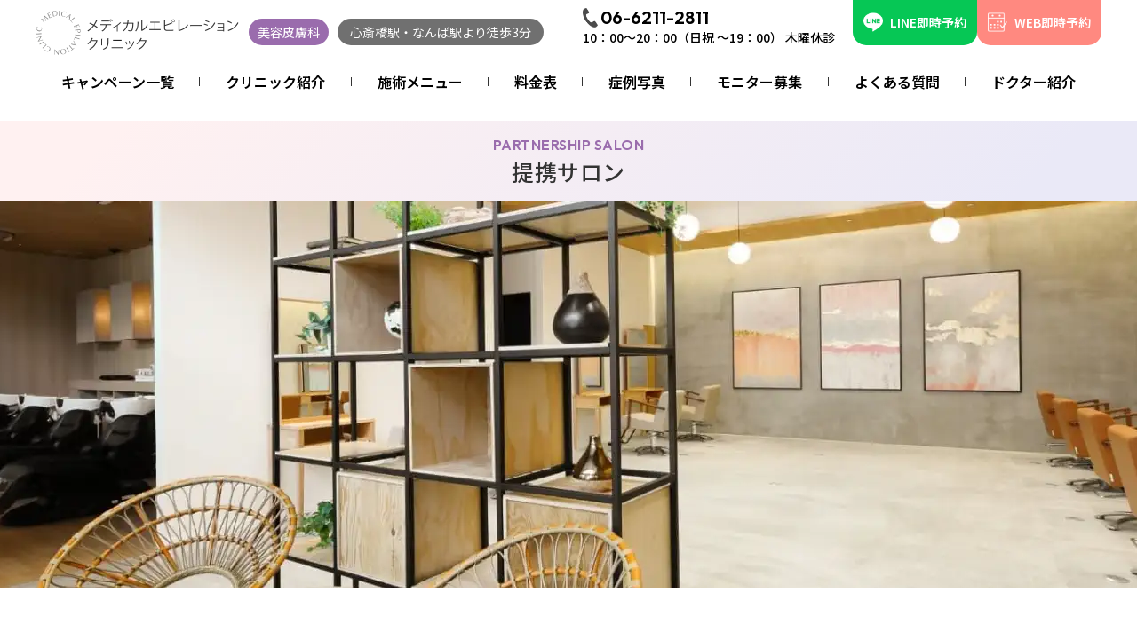

--- FILE ---
content_type: text/html; charset=UTF-8
request_url: http://www.medical-epilation.clinic/partnership/
body_size: 174058
content:
<!DOCTYPE html>
<html lang="ja">
<head>
<!-- Google Tag Manager [e-n-a] -->
<script>(function(w,d,s,l,i){w[l]=w[l]||[];w[l].push({'gtm.start':
new Date().getTime(),event:'gtm.js'});var f=d.getElementsByTagName(s)[0],
j=d.createElement(s),dl=l!='dataLayer'?'&l='+l:'';j.async=true;j.src=
'https://www.googletagmanager.com/gtm.js?id='+i+dl;f.parentNode.insertBefore(j,f);
})(window,document,'script','dataLayer','GTM-K8ZL6HXF');</script>
<!-- End Google Tag Manager [e-n-a] -->
<!-- Google tag (gtag.js) -->
<script async src="https://www.googletagmanager.com/gtag/js?id=G-RC9Z4DPX15"></script>
<script>
 window.dataLayer = window.dataLayer || [];
 function gtag(){dataLayer.push(arguments);}
 gtag('js', new Date());

 gtag('config', 'G-RC9Z4DPX15');
</script>
<!-- Global site tag (gtag.js) - Google Analytics -->
<script async src="https://www.googletagmanager.com/gtag/js?id=UA-206684800-1"></script>
<script>
 window.dataLayer = window.dataLayer || [];
 function gtag(){dataLayer.push(arguments);}
 gtag('js', new Date());
 gtag('config', 'UA-206684800-1');
</script>

	<meta charset="UTF-8">
	<meta http-equiv="X-UA-Compatible" content="IE=Edge">
	<meta name="format-detection" content="telephone=no">
	<meta name="viewport" content="width=device-width, initial-scale=1.0, maximum-scale=1.0, user-scalable=0">
	<title>提携サロン アーカイブ - メディカルエピレーションクリニック(MEDICAL EPILATION CLINIC) 大阪｜心斎橋</title>
	<!-- <meta name="description" content=""> -->
	<link rel="preconnect" href="https://fonts.googleapis.com">
	<link rel="preconnect" href="https://fonts.gstatic.com" crossorigin>
	<link href="https://fonts.googleapis.com/css2?family=Neuton:wght@300;400&family=Spartan&display=swap" rel="stylesheet">
	<link href="https://fonts.googleapis.com/icon?family=Material+Icons" rel="stylesheet">
	<!-- <video"> -->
	<link href="https://vjs.zencdn.net/7.10.2/video-js.css" rel="stylesheet" />
	<script src="https://vjs.zencdn.net/7.10.2/video.min.js"></script>

<!-- CSS -->
<link rel="stylesheet" href="//ajax.googleapis.com/ajax/libs/jqueryui/1.12.1/themes/smoothness/jquery-ui.css">
<!-- JavaScript -->
<script src="//ajax.googleapis.com/ajax/libs/jquery/3.6.0/jquery.min.js"></script>
<script src="//ajax.googleapis.com/ajax/libs/jqueryui/1.12.1/jquery-ui.min.js"></script>
<script src="//ajax.googleapis.com/ajax/libs/jqueryui/1/i18n/jquery.ui.datepicker-ja.min.js"></script>
<script>
	$(function() {
		$(".custom-datepicker").datepicker({
			minDate: 1,
			dateFormat: 'yy年mm月dd日'
		});
	});
</script>

  <!-- 管理バーがあるとき -->
  
	<meta name='robots' content='index, follow, max-image-preview:large, max-snippet:-1, max-video-preview:-1' />
	<style>img:is([sizes="auto" i], [sizes^="auto," i]) { contain-intrinsic-size: 3000px 1500px }</style>
	
	<!-- This site is optimized with the Yoast SEO plugin v23.2 - https://yoast.com/wordpress/plugins/seo/ -->
	<link rel="canonical" href="https://www.medical-epilation.clinic/partnership/" />
	<meta property="og:locale" content="ja_JP" />
	<meta property="og:type" content="website" />
	<meta property="og:title" content="提携サロン アーカイブ - メディカルエピレーションクリニック(MEDICAL EPILATION CLINIC) 大阪｜心斎橋" />
	<meta property="og:url" content="https://www.medical-epilation.clinic/partnership/" />
	<meta property="og:site_name" content="メディカルエピレーションクリニック(MEDICAL EPILATION CLINIC) 大阪｜心斎橋" />
	<meta name="twitter:card" content="summary_large_image" />
	<script type="application/ld+json" class="yoast-schema-graph">{"@context":"https://schema.org","@graph":[{"@type":"CollectionPage","@id":"https://www.medical-epilation.clinic/partnership/","url":"https://www.medical-epilation.clinic/partnership/","name":"提携サロン アーカイブ - メディカルエピレーションクリニック(MEDICAL EPILATION CLINIC) 大阪｜心斎橋","isPartOf":{"@id":"https://www.medical-epilation.clinic/#website"},"breadcrumb":{"@id":"https://www.medical-epilation.clinic/partnership/#breadcrumb"},"inLanguage":"ja"},{"@type":"BreadcrumbList","@id":"https://www.medical-epilation.clinic/partnership/#breadcrumb","itemListElement":[{"@type":"ListItem","position":1,"name":"ホーム","item":"https://www.medical-epilation.clinic/"},{"@type":"ListItem","position":2,"name":"提携サロン"}]},{"@type":"WebSite","@id":"https://www.medical-epilation.clinic/#website","url":"https://www.medical-epilation.clinic/","name":"MEDICAL EPILATION CLINIC(メディカルエピレーションクリニック)","description":"","publisher":{"@id":"https://www.medical-epilation.clinic/#organization"},"potentialAction":[{"@type":"SearchAction","target":{"@type":"EntryPoint","urlTemplate":"https://www.medical-epilation.clinic/?s={search_term_string}"},"query-input":"required name=search_term_string"}],"inLanguage":"ja"},{"@type":"Organization","@id":"https://www.medical-epilation.clinic/#organization","name":"MEDICAL EPILATION CLINIC","url":"https://www.medical-epilation.clinic/","logo":{"@type":"ImageObject","inLanguage":"ja","@id":"https://www.medical-epilation.clinic/#/schema/logo/image/","url":"https://www.medical-epilation.clinic/wordpress/wp-content/uploads/2025/03/og_image.jpg","contentUrl":"https://www.medical-epilation.clinic/wordpress/wp-content/uploads/2025/03/og_image.jpg","width":1200,"height":630,"caption":"MEDICAL EPILATION CLINIC"},"image":{"@id":"https://www.medical-epilation.clinic/#/schema/logo/image/"},"sameAs":["https://www.facebook.com/profile.php?id=100072267945608","https://www.instagram.com/medical_epilation_clinic/"]}]}</script>
	<!-- / Yoast SEO plugin. -->


<link rel='dns-prefetch' href='//fonts.googleapis.com' />
<link rel="alternate" type="application/rss+xml" title="メディカルエピレーションクリニック(MEDICAL EPILATION CLINIC) 大阪｜心斎橋 &raquo; フィード" href="https://www.medical-epilation.clinic/feed/" />
<link rel="alternate" type="application/rss+xml" title="メディカルエピレーションクリニック(MEDICAL EPILATION CLINIC) 大阪｜心斎橋 &raquo; コメントフィード" href="https://www.medical-epilation.clinic/comments/feed/" />
<link rel="alternate" type="application/rss+xml" title="メディカルエピレーションクリニック(MEDICAL EPILATION CLINIC) 大阪｜心斎橋 &raquo; 提携サロン フィード" href="https://www.medical-epilation.clinic/partnership/feed/" />
<script type="text/javascript">
/* <![CDATA[ */
window._wpemojiSettings = {"baseUrl":"https:\/\/s.w.org\/images\/core\/emoji\/16.0.1\/72x72\/","ext":".png","svgUrl":"https:\/\/s.w.org\/images\/core\/emoji\/16.0.1\/svg\/","svgExt":".svg","source":{"concatemoji":"http:\/\/www.medical-epilation.clinic\/wordpress\/wp-includes\/js\/wp-emoji-release.min.js?ver=6.8.3"}};
/*! This file is auto-generated */
!function(s,n){var o,i,e;function c(e){try{var t={supportTests:e,timestamp:(new Date).valueOf()};sessionStorage.setItem(o,JSON.stringify(t))}catch(e){}}function p(e,t,n){e.clearRect(0,0,e.canvas.width,e.canvas.height),e.fillText(t,0,0);var t=new Uint32Array(e.getImageData(0,0,e.canvas.width,e.canvas.height).data),a=(e.clearRect(0,0,e.canvas.width,e.canvas.height),e.fillText(n,0,0),new Uint32Array(e.getImageData(0,0,e.canvas.width,e.canvas.height).data));return t.every(function(e,t){return e===a[t]})}function u(e,t){e.clearRect(0,0,e.canvas.width,e.canvas.height),e.fillText(t,0,0);for(var n=e.getImageData(16,16,1,1),a=0;a<n.data.length;a++)if(0!==n.data[a])return!1;return!0}function f(e,t,n,a){switch(t){case"flag":return n(e,"\ud83c\udff3\ufe0f\u200d\u26a7\ufe0f","\ud83c\udff3\ufe0f\u200b\u26a7\ufe0f")?!1:!n(e,"\ud83c\udde8\ud83c\uddf6","\ud83c\udde8\u200b\ud83c\uddf6")&&!n(e,"\ud83c\udff4\udb40\udc67\udb40\udc62\udb40\udc65\udb40\udc6e\udb40\udc67\udb40\udc7f","\ud83c\udff4\u200b\udb40\udc67\u200b\udb40\udc62\u200b\udb40\udc65\u200b\udb40\udc6e\u200b\udb40\udc67\u200b\udb40\udc7f");case"emoji":return!a(e,"\ud83e\udedf")}return!1}function g(e,t,n,a){var r="undefined"!=typeof WorkerGlobalScope&&self instanceof WorkerGlobalScope?new OffscreenCanvas(300,150):s.createElement("canvas"),o=r.getContext("2d",{willReadFrequently:!0}),i=(o.textBaseline="top",o.font="600 32px Arial",{});return e.forEach(function(e){i[e]=t(o,e,n,a)}),i}function t(e){var t=s.createElement("script");t.src=e,t.defer=!0,s.head.appendChild(t)}"undefined"!=typeof Promise&&(o="wpEmojiSettingsSupports",i=["flag","emoji"],n.supports={everything:!0,everythingExceptFlag:!0},e=new Promise(function(e){s.addEventListener("DOMContentLoaded",e,{once:!0})}),new Promise(function(t){var n=function(){try{var e=JSON.parse(sessionStorage.getItem(o));if("object"==typeof e&&"number"==typeof e.timestamp&&(new Date).valueOf()<e.timestamp+604800&&"object"==typeof e.supportTests)return e.supportTests}catch(e){}return null}();if(!n){if("undefined"!=typeof Worker&&"undefined"!=typeof OffscreenCanvas&&"undefined"!=typeof URL&&URL.createObjectURL&&"undefined"!=typeof Blob)try{var e="postMessage("+g.toString()+"("+[JSON.stringify(i),f.toString(),p.toString(),u.toString()].join(",")+"));",a=new Blob([e],{type:"text/javascript"}),r=new Worker(URL.createObjectURL(a),{name:"wpTestEmojiSupports"});return void(r.onmessage=function(e){c(n=e.data),r.terminate(),t(n)})}catch(e){}c(n=g(i,f,p,u))}t(n)}).then(function(e){for(var t in e)n.supports[t]=e[t],n.supports.everything=n.supports.everything&&n.supports[t],"flag"!==t&&(n.supports.everythingExceptFlag=n.supports.everythingExceptFlag&&n.supports[t]);n.supports.everythingExceptFlag=n.supports.everythingExceptFlag&&!n.supports.flag,n.DOMReady=!1,n.readyCallback=function(){n.DOMReady=!0}}).then(function(){return e}).then(function(){var e;n.supports.everything||(n.readyCallback(),(e=n.source||{}).concatemoji?t(e.concatemoji):e.wpemoji&&e.twemoji&&(t(e.twemoji),t(e.wpemoji)))}))}((window,document),window._wpemojiSettings);
/* ]]> */
</script>
<style id='wp-emoji-styles-inline-css' type='text/css'>

	img.wp-smiley, img.emoji {
		display: inline !important;
		border: none !important;
		box-shadow: none !important;
		height: 1em !important;
		width: 1em !important;
		margin: 0 0.07em !important;
		vertical-align: -0.1em !important;
		background: none !important;
		padding: 0 !important;
	}
</style>
<link rel='stylesheet' id='wp-block-library-css' href='http://www.medical-epilation.clinic/wordpress/wp-includes/css/dist/block-library/style.min.css?ver=6.8.3' type='text/css' media='all' />
<style id='classic-theme-styles-inline-css' type='text/css'>
/*! This file is auto-generated */
.wp-block-button__link{color:#fff;background-color:#32373c;border-radius:9999px;box-shadow:none;text-decoration:none;padding:calc(.667em + 2px) calc(1.333em + 2px);font-size:1.125em}.wp-block-file__button{background:#32373c;color:#fff;text-decoration:none}
</style>
<style id='global-styles-inline-css' type='text/css'>
:root{--wp--preset--aspect-ratio--square: 1;--wp--preset--aspect-ratio--4-3: 4/3;--wp--preset--aspect-ratio--3-4: 3/4;--wp--preset--aspect-ratio--3-2: 3/2;--wp--preset--aspect-ratio--2-3: 2/3;--wp--preset--aspect-ratio--16-9: 16/9;--wp--preset--aspect-ratio--9-16: 9/16;--wp--preset--color--black: #000000;--wp--preset--color--cyan-bluish-gray: #abb8c3;--wp--preset--color--white: #ffffff;--wp--preset--color--pale-pink: #f78da7;--wp--preset--color--vivid-red: #cf2e2e;--wp--preset--color--luminous-vivid-orange: #ff6900;--wp--preset--color--luminous-vivid-amber: #fcb900;--wp--preset--color--light-green-cyan: #7bdcb5;--wp--preset--color--vivid-green-cyan: #00d084;--wp--preset--color--pale-cyan-blue: #8ed1fc;--wp--preset--color--vivid-cyan-blue: #0693e3;--wp--preset--color--vivid-purple: #9b51e0;--wp--preset--gradient--vivid-cyan-blue-to-vivid-purple: linear-gradient(135deg,rgba(6,147,227,1) 0%,rgb(155,81,224) 100%);--wp--preset--gradient--light-green-cyan-to-vivid-green-cyan: linear-gradient(135deg,rgb(122,220,180) 0%,rgb(0,208,130) 100%);--wp--preset--gradient--luminous-vivid-amber-to-luminous-vivid-orange: linear-gradient(135deg,rgba(252,185,0,1) 0%,rgba(255,105,0,1) 100%);--wp--preset--gradient--luminous-vivid-orange-to-vivid-red: linear-gradient(135deg,rgba(255,105,0,1) 0%,rgb(207,46,46) 100%);--wp--preset--gradient--very-light-gray-to-cyan-bluish-gray: linear-gradient(135deg,rgb(238,238,238) 0%,rgb(169,184,195) 100%);--wp--preset--gradient--cool-to-warm-spectrum: linear-gradient(135deg,rgb(74,234,220) 0%,rgb(151,120,209) 20%,rgb(207,42,186) 40%,rgb(238,44,130) 60%,rgb(251,105,98) 80%,rgb(254,248,76) 100%);--wp--preset--gradient--blush-light-purple: linear-gradient(135deg,rgb(255,206,236) 0%,rgb(152,150,240) 100%);--wp--preset--gradient--blush-bordeaux: linear-gradient(135deg,rgb(254,205,165) 0%,rgb(254,45,45) 50%,rgb(107,0,62) 100%);--wp--preset--gradient--luminous-dusk: linear-gradient(135deg,rgb(255,203,112) 0%,rgb(199,81,192) 50%,rgb(65,88,208) 100%);--wp--preset--gradient--pale-ocean: linear-gradient(135deg,rgb(255,245,203) 0%,rgb(182,227,212) 50%,rgb(51,167,181) 100%);--wp--preset--gradient--electric-grass: linear-gradient(135deg,rgb(202,248,128) 0%,rgb(113,206,126) 100%);--wp--preset--gradient--midnight: linear-gradient(135deg,rgb(2,3,129) 0%,rgb(40,116,252) 100%);--wp--preset--font-size--small: 13px;--wp--preset--font-size--medium: 20px;--wp--preset--font-size--large: 36px;--wp--preset--font-size--x-large: 42px;--wp--preset--spacing--20: 0.44rem;--wp--preset--spacing--30: 0.67rem;--wp--preset--spacing--40: 1rem;--wp--preset--spacing--50: 1.5rem;--wp--preset--spacing--60: 2.25rem;--wp--preset--spacing--70: 3.38rem;--wp--preset--spacing--80: 5.06rem;--wp--preset--shadow--natural: 6px 6px 9px rgba(0, 0, 0, 0.2);--wp--preset--shadow--deep: 12px 12px 50px rgba(0, 0, 0, 0.4);--wp--preset--shadow--sharp: 6px 6px 0px rgba(0, 0, 0, 0.2);--wp--preset--shadow--outlined: 6px 6px 0px -3px rgba(255, 255, 255, 1), 6px 6px rgba(0, 0, 0, 1);--wp--preset--shadow--crisp: 6px 6px 0px rgba(0, 0, 0, 1);}:where(.is-layout-flex){gap: 0.5em;}:where(.is-layout-grid){gap: 0.5em;}body .is-layout-flex{display: flex;}.is-layout-flex{flex-wrap: wrap;align-items: center;}.is-layout-flex > :is(*, div){margin: 0;}body .is-layout-grid{display: grid;}.is-layout-grid > :is(*, div){margin: 0;}:where(.wp-block-columns.is-layout-flex){gap: 2em;}:where(.wp-block-columns.is-layout-grid){gap: 2em;}:where(.wp-block-post-template.is-layout-flex){gap: 1.25em;}:where(.wp-block-post-template.is-layout-grid){gap: 1.25em;}.has-black-color{color: var(--wp--preset--color--black) !important;}.has-cyan-bluish-gray-color{color: var(--wp--preset--color--cyan-bluish-gray) !important;}.has-white-color{color: var(--wp--preset--color--white) !important;}.has-pale-pink-color{color: var(--wp--preset--color--pale-pink) !important;}.has-vivid-red-color{color: var(--wp--preset--color--vivid-red) !important;}.has-luminous-vivid-orange-color{color: var(--wp--preset--color--luminous-vivid-orange) !important;}.has-luminous-vivid-amber-color{color: var(--wp--preset--color--luminous-vivid-amber) !important;}.has-light-green-cyan-color{color: var(--wp--preset--color--light-green-cyan) !important;}.has-vivid-green-cyan-color{color: var(--wp--preset--color--vivid-green-cyan) !important;}.has-pale-cyan-blue-color{color: var(--wp--preset--color--pale-cyan-blue) !important;}.has-vivid-cyan-blue-color{color: var(--wp--preset--color--vivid-cyan-blue) !important;}.has-vivid-purple-color{color: var(--wp--preset--color--vivid-purple) !important;}.has-black-background-color{background-color: var(--wp--preset--color--black) !important;}.has-cyan-bluish-gray-background-color{background-color: var(--wp--preset--color--cyan-bluish-gray) !important;}.has-white-background-color{background-color: var(--wp--preset--color--white) !important;}.has-pale-pink-background-color{background-color: var(--wp--preset--color--pale-pink) !important;}.has-vivid-red-background-color{background-color: var(--wp--preset--color--vivid-red) !important;}.has-luminous-vivid-orange-background-color{background-color: var(--wp--preset--color--luminous-vivid-orange) !important;}.has-luminous-vivid-amber-background-color{background-color: var(--wp--preset--color--luminous-vivid-amber) !important;}.has-light-green-cyan-background-color{background-color: var(--wp--preset--color--light-green-cyan) !important;}.has-vivid-green-cyan-background-color{background-color: var(--wp--preset--color--vivid-green-cyan) !important;}.has-pale-cyan-blue-background-color{background-color: var(--wp--preset--color--pale-cyan-blue) !important;}.has-vivid-cyan-blue-background-color{background-color: var(--wp--preset--color--vivid-cyan-blue) !important;}.has-vivid-purple-background-color{background-color: var(--wp--preset--color--vivid-purple) !important;}.has-black-border-color{border-color: var(--wp--preset--color--black) !important;}.has-cyan-bluish-gray-border-color{border-color: var(--wp--preset--color--cyan-bluish-gray) !important;}.has-white-border-color{border-color: var(--wp--preset--color--white) !important;}.has-pale-pink-border-color{border-color: var(--wp--preset--color--pale-pink) !important;}.has-vivid-red-border-color{border-color: var(--wp--preset--color--vivid-red) !important;}.has-luminous-vivid-orange-border-color{border-color: var(--wp--preset--color--luminous-vivid-orange) !important;}.has-luminous-vivid-amber-border-color{border-color: var(--wp--preset--color--luminous-vivid-amber) !important;}.has-light-green-cyan-border-color{border-color: var(--wp--preset--color--light-green-cyan) !important;}.has-vivid-green-cyan-border-color{border-color: var(--wp--preset--color--vivid-green-cyan) !important;}.has-pale-cyan-blue-border-color{border-color: var(--wp--preset--color--pale-cyan-blue) !important;}.has-vivid-cyan-blue-border-color{border-color: var(--wp--preset--color--vivid-cyan-blue) !important;}.has-vivid-purple-border-color{border-color: var(--wp--preset--color--vivid-purple) !important;}.has-vivid-cyan-blue-to-vivid-purple-gradient-background{background: var(--wp--preset--gradient--vivid-cyan-blue-to-vivid-purple) !important;}.has-light-green-cyan-to-vivid-green-cyan-gradient-background{background: var(--wp--preset--gradient--light-green-cyan-to-vivid-green-cyan) !important;}.has-luminous-vivid-amber-to-luminous-vivid-orange-gradient-background{background: var(--wp--preset--gradient--luminous-vivid-amber-to-luminous-vivid-orange) !important;}.has-luminous-vivid-orange-to-vivid-red-gradient-background{background: var(--wp--preset--gradient--luminous-vivid-orange-to-vivid-red) !important;}.has-very-light-gray-to-cyan-bluish-gray-gradient-background{background: var(--wp--preset--gradient--very-light-gray-to-cyan-bluish-gray) !important;}.has-cool-to-warm-spectrum-gradient-background{background: var(--wp--preset--gradient--cool-to-warm-spectrum) !important;}.has-blush-light-purple-gradient-background{background: var(--wp--preset--gradient--blush-light-purple) !important;}.has-blush-bordeaux-gradient-background{background: var(--wp--preset--gradient--blush-bordeaux) !important;}.has-luminous-dusk-gradient-background{background: var(--wp--preset--gradient--luminous-dusk) !important;}.has-pale-ocean-gradient-background{background: var(--wp--preset--gradient--pale-ocean) !important;}.has-electric-grass-gradient-background{background: var(--wp--preset--gradient--electric-grass) !important;}.has-midnight-gradient-background{background: var(--wp--preset--gradient--midnight) !important;}.has-small-font-size{font-size: var(--wp--preset--font-size--small) !important;}.has-medium-font-size{font-size: var(--wp--preset--font-size--medium) !important;}.has-large-font-size{font-size: var(--wp--preset--font-size--large) !important;}.has-x-large-font-size{font-size: var(--wp--preset--font-size--x-large) !important;}
:where(.wp-block-post-template.is-layout-flex){gap: 1.25em;}:where(.wp-block-post-template.is-layout-grid){gap: 1.25em;}
:where(.wp-block-columns.is-layout-flex){gap: 2em;}:where(.wp-block-columns.is-layout-grid){gap: 2em;}
:root :where(.wp-block-pullquote){font-size: 1.5em;line-height: 1.6;}
</style>
<link rel='stylesheet' id='contact-form-7-css' href='http://www.medical-epilation.clinic/wordpress/wp-content/plugins/contact-form-7/includes/css/styles.css?ver=5.9.8' type='text/css' media='all' />
<link rel='stylesheet' id='cf7msm_styles-css' href='http://www.medical-epilation.clinic/wordpress/wp-content/plugins/contact-form-7-multi-step-module/resources/cf7msm.css?ver=4.4' type='text/css' media='all' />
<link rel='stylesheet' id='googlefont-css' href='https://fonts.googleapis.com/css2?family=Noto+Sans+JP:wght@100..900&#038;family=Outfit:wght@100..900&#038;family=Montserrat:ital,wght@0,100..900;1,100..900&#038;family=Shippori+Mincho:wght@400;500;600;700;800&#038;family=Noto+Serif+JP:wght@200..900&#038;display=swap' type='text/css' media='all' />
<link rel='stylesheet' id='reset-css' href='http://www.medical-epilation.clinic/wordpress/wp-content/themes/mec/css/reset.css' type='text/css' media='all' />
<link rel='stylesheet' id='swiper-css' href='http://www.medical-epilation.clinic/wordpress/wp-content/themes/mec/renewal2025/css/lib/swiper.min.css' type='text/css' media='all' />
<link rel='stylesheet' id='common2025-css' href='http://www.medical-epilation.clinic/wordpress/wp-content/themes/mec/renewal2025/css/common.css' type='text/css' media='all' />
<link rel='stylesheet' id='header-2025-css' href='http://www.medical-epilation.clinic/wordpress/wp-content/themes/mec/renewal2025/css/header.css' type='text/css' media='all' />
<link rel='stylesheet' id='footer-2025-css' href='http://www.medical-epilation.clinic/wordpress/wp-content/themes/mec/renewal2025/css/footer.css' type='text/css' media='all' />
<link rel='stylesheet' id='styles-css' href='http://www.medical-epilation.clinic/wordpress/wp-content/themes/mec/renewal2025/css/styles.css' type='text/css' media='all' />
<link rel='stylesheet' id='adjustment-css' href='http://www.medical-epilation.clinic/wordpress/wp-content/themes/mec/renewal2025/css/adjustment.css' type='text/css' media='all' />
<link rel='stylesheet' id='add-css' href='http://www.medical-epilation.clinic/wordpress/wp-content/themes/mec/css/add.css?ver=1745793141' type='text/css' media='all' />
<script type="text/javascript" src="http://www.medical-epilation.clinic/wordpress/wp-includes/js/jquery/jquery.min.js?ver=3.7.1" id="jquery-core-js"></script>
<script type="text/javascript" src="http://www.medical-epilation.clinic/wordpress/wp-includes/js/jquery/jquery-migrate.min.js?ver=3.4.1" id="jquery-migrate-js"></script>
<link rel="https://api.w.org/" href="https://www.medical-epilation.clinic/wp-json/" /><link rel="EditURI" type="application/rsd+xml" title="RSD" href="https://www.medical-epilation.clinic/wordpress/xmlrpc.php?rsd" />
<meta name="generator" content="WordPress 6.8.3" />
<noscript><style>.lazyload[data-src]{display:none !important;}</style></noscript><style>.lazyload{background-image:none !important;}.lazyload:before{background-image:none !important;}</style>


</head>
<body class=" ">
<!-- Google Tag Manager [e-n-a] (noscript) -->
<noscript><iframe src="https://www.googletagmanager.com/ns.html?id=GTM-K8ZL6HXF"
height="0" width="0" style="display:none;visibility:hidden"></iframe></noscript>
<!-- End Google Tag Manager [e-n-a] (noscript) -->

<div id="container" class="renew-under ">

    <!--== #header ==-->
	<header id="header-body">
		<div id="header-inner">
			<div id="head-contents">
				<div id="head-logo">
										<a href="/">
						<picture>
							<source media="(max-width: 767px)"  data-srcset="http://www.medical-epilation.clinic/wordpress/wp-content/themes/mec/renewal2025/images/common/navi_logo_sp.webp">
							<img src="[data-uri]" alt="Weaving the Future Nara メディカルエピレーションクリニック" data-src="http://www.medical-epilation.clinic/wordpress/wp-content/themes/mec/renewal2025/images/common/navi_logo.webp" decoding="async" class="lazyload" data-eio-rwidth="460" data-eio-rheight="124">
						</picture><noscript><img src="http://www.medical-epilation.clinic/wordpress/wp-content/themes/mec/renewal2025/images/common/navi_logo.webp" alt="Weaving the Future Nara メディカルエピレーションクリニック" data-eio="l"></noscript>
					</a>
										<p class="text biyou">美容皮膚科</p>
					<p class="text">心斎橋駅・なんば駅より徒歩3分</p>
				</div>
				<div id="head-info" class="vpc">
					<div class="box front">
						<a href="tel:06-6211-2811" class="tel">
							<span class="l01 icon">06-6211-2811</span>
							<span class="l02">10：00～20：00（日祝 ～19：00） 木曜休診</span>
						</a>
					</div>
					<div class="box back">
						<a href="https://lin.ee/e3yHBTN" class="line" target="_blank"><span class="icon">LINE即時予約</span></a>
						<a href="https://connect.kireipass.jp/clinics/mec/menus?kc_source=HP" class="web" target="_blank"><span class="icon">WEB即時予約</span></a>
					</div>
				</div>
			</div>
			<!-- #spNavi -->
			<div id="spNavi" class="sNtrigger vsp dur">
				<div class="menu1 dur"></div>
				<div class="menu2 dur"></div>
			</div>
			<!-- #menu -->
			<nav id="menu" class="">
				<div id="menu-outer">
					<div id="menu-inner">
						<!-- .nav-list -->
						<div class="nav-list normal">
							<ul>
								<li class="vsp">
									<a href="/">
										<span>トップ</span>
									</a>
								</li>
								<li>
									<a href="/campaign/">
										<span>キャンペーン一覧</span>
									</a>
								</li>
								<li>
									<a href="/clinic/">
										<span>クリニック紹介</span>
									</a>
								</li>
								<li class="megamenu">
									<a href="/menu/">
										<span>施術メニュー</span>
									</a>
									<div class="sp-mega-trigger vsp"></div>
									<div class="megamenu-body">
										<ol>
											<li><a href="/menu/#plink-b02"><span>医療脱毛</span></a></li>
											<li><a href="/menu/#plink-b01"><span>美肌・シミ・くすみ</span></a></li>
											<li><a href="/menu/#plink-b03"><span>アートメイク</span></a></li>
											<li><a href="/menu/#plink-b04"><span>肌のハリ・ツヤ</span></a></li>
											<li><a href="/menu/#plink-b08"><span>たるみ</span></a></li>
											<li><a href="/menu/#plink-b05"><span>ニキビ</span></a></li>
											<li><a href="/menu/#plink-b06"><span>毛穴・ニキビ痕の凹凸</span></a></li>
											<li><a href="/menu/#plink-b07"><span>シワ</span></a></li>
											<li><a href="/menu/#plink-b09"><span>ワキ汗・多汗症</span></a></li>
											<li><a href="/menu/#plink-b10"><span>美容注射・点滴</span></a></li>
											<li><a href="/menu/#plink-b11"><span>その他 内服治療</span></a></li>
											<li class="faze2_5-none"><a href="/menu/#plink-b12"><span>薄毛・抜け毛</span></a></li>
										</ol>
									</div>
								</li>
								<li>
									<a href="/price/">
										<span>料金表</span>
									</a>
								</li>
								<li>
									<a href="/case/">
										<span>症例写真</span>
									</a>
								</li>
																<li>
									<a href="/monitors/">
										<span>モニター募集</span>
									</a>
								</li>
																<li>
									<a href="/faq/">
										<span>よくある質問</span>
									</a>
								</li>
								<li>
									<a href="/doctor/">
										<span>ドクター紹介</span>
									</a>
								</li>
								<li class="vsp">
									<a href="/form/contact/">
										<span>お問い合わせ</span>
									</a>
								</li>
																<li class="vsp">
									<div class="fx">
										<a href="/news/">
											<span>最新情報一覧</span>
										</a>
										<a href="/consent/" class="pl">
											<span>同意書ダウンロード</span>
										</a>
									</div>
								</li>
							</ul>
						</div>
						<div class="sp-foot-navi vsp">
							<ul>
								<li>
									<a href="https://lin.ee/e3yHBTN" target="_blank" class="line"><span>LINE予約</span></a>
								</li>
								<li>
									<a href="tel:06-6211-2811" target="_blank" class="tel"><span>TEL予約</span></a>
								</li>
								<li>
									<a href="https://connect.kireipass.jp/clinics/mec/menus?kc_source=HP" target="_blank" class="web"><span>WEB予約</span></a>
								</li>
							</ul>
						</div>
						<div class="sp-text-link vsp">
							<ul>
								<li><a href="/privacy/"><span>プライバシーポリシー</span></a></li>
							</ul>
						</div>
					</div>
				</div>
			</nav>
		</div>
	</header>
	<!-- /#header -->

    <!-- .contents-wrap -->
    <main class="contents-wrap">

        <!-- #wrapper -->
		        <article id="wrapper" data-type="partnership" class=" ">
            <div id="outer">

                <!-- #main-body -->
                <div id="main-body">

					
<!---------------------------------------------------------------------------->
<!-- pages contents input renewal2025 START -->
<!---------------------------------------------------------------------------->

<!-- #mv-contents -->
<section id="mv-contents" class="c-body mv-margin">
	<div class="c-body-inner base pd0">
		<div class="c-inner">
			<div class="mv-title-text">
				<h1 class="title">
					<span class="t01">PARTNERSHIP SALON</span>
					<span class="t02">提携サロン</span>
				</h1>
			</div>
			<div class="mv-normal">
				<picture>
					<source media="(max-width: 768px)"  data-srcset="http://www.medical-epilation.clinic/wordpress/wp-content/themes/mec/renewal2025/images/partnership/mv_sp.webp">
					<img src="[data-uri]" alt="提携サロン" data-src="http://www.medical-epilation.clinic/wordpress/wp-content/themes/mec/renewal2025/images/partnership/mv.webp" decoding="async" class="lazyload" data-eio-rwidth="1920" data-eio-rheight="436">
				</picture><noscript><img src="http://www.medical-epilation.clinic/wordpress/wp-content/themes/mec/renewal2025/images/partnership/mv.webp" alt="提携サロン" data-eio="l"></noscript>
			</div>
		</div>
	</div>
</section>

<section id="partnership" class="c-body partnership">
	<div class="c-body-inner base">
		<div class="c-inner">

			<div class="text-link-list">
				<ul>
					<li><a href="#osaka-shinai"><span>大阪市内</span></a></li>
					<li><a href="#osaka-shigai"><span>大阪市外</span></a></li>
					<li><a href="#hyogo"><span>兵庫</span></a></li>
					<li><a href="#nara"><span>奈良</span></a></li>
					<li><a href="#wakayama"><span>和歌山</span></a></li>
				</ul>
			</div>

			<!-- 大阪市内 -->
			<div id="osaka-shinai" class="p-mokuji_anchor"></div>
			<div class="bd-title-outer">
				<h2 class="bd-title">大阪市内</h2>
			</div>
			<ul class="partnership-ul">
																	<li class="partnership-li">
				<div class="partnarship-li-flex">
						<div class="a-shop-avance-image">
													<img class="a-shop-image-img lazyload" src="[data-uri]" data-src="https://www.medical-epilation.clinic/wordpress/wp-content/uploads/2022/08/Rubiks_02_KYOBASHI.jpg" decoding="async" data-eio-rwidth="640" data-eio-rheight="384" /><noscript><img class="a-shop-image-img" src="https://www.medical-epilation.clinic/wordpress/wp-content/uploads/2022/08/Rubiks_02_KYOBASHI.jpg" data-eio="l" /></noscript>
																			<img class="avance-logo-img lazyload" src="[data-uri]" data-src="https://www.medical-epilation.clinic/wordpress/wp-content/uploads/2022/08/logo_rubiks.jpg" decoding="async" data-eio-rwidth="640" data-eio-rheight="384" /><noscript><img class="avance-logo-img" src="https://www.medical-epilation.clinic/wordpress/wp-content/uploads/2022/08/logo_rubiks.jpg" data-eio="l" /></noscript>
											</div>
						<div class="a-shop-text">
						<p class="a-shop-category">Rubik's HAIR</p>
						<p class="a-shop-name">Rubik’s 京橋</p>
						<p>大阪市都島区東野田町2-9-23 ５F-506</p>
							<p class="a-shop-tel"><span class="material-icons p-m-i">call</span><a href="tel:06-4800-3400">06-4800-3400</a></p>
							<p class="a-shop-url"><a href="http://rubiks-hair.com/salon/250/" target="_blank">Salon Information</a></p>

						</div>
						</div>
					</li>
																								<li class="partnership-li">
				<div class="partnarship-li-flex">
						<div class="a-shop-avance-image">
													<img class="a-shop-image-img lazyload" src="[data-uri]" data-src="https://www.medical-epilation.clinic/wordpress/wp-content/uploads/2022/08/Rubiks_03_TENNOUJI.jpg" decoding="async" data-eio-rwidth="640" data-eio-rheight="384" /><noscript><img class="a-shop-image-img" src="https://www.medical-epilation.clinic/wordpress/wp-content/uploads/2022/08/Rubiks_03_TENNOUJI.jpg" data-eio="l" /></noscript>
																			<img class="avance-logo-img lazyload" src="[data-uri]" data-src="https://www.medical-epilation.clinic/wordpress/wp-content/uploads/2022/08/logo_rubiks.jpg" decoding="async" data-eio-rwidth="640" data-eio-rheight="384" /><noscript><img class="avance-logo-img" src="https://www.medical-epilation.clinic/wordpress/wp-content/uploads/2022/08/logo_rubiks.jpg" data-eio="l" /></noscript>
											</div>
						<div class="a-shop-text">
						<p class="a-shop-category">Rubik's HAIR</p>
						<p class="a-shop-name">Rubik’s 天王寺</p>
						<p>大阪市阿倍野区阿倍野筋1丁目5-36 アベノセンタービルB2F</p>
							<p class="a-shop-tel"><span class="material-icons p-m-i">call</span><a href="tel:06-6630-7277">06-6630-7277</a></p>
							<p class="a-shop-url"><a href="http://rubiks-hair.com/salon/249/" target="_blank">Salon Information</a></p>

						</div>
						</div>
					</li>
																								<li class="partnership-li">
				<div class="partnarship-li-flex">
						<div class="a-shop-avance-image">
													<img class="a-shop-image-img lazyload" src="[data-uri]" data-src="https://www.medical-epilation.clinic/wordpress/wp-content/uploads/2022/08/Rubiks_04_UMEDA_C.jpg" decoding="async" data-eio-rwidth="640" data-eio-rheight="384" /><noscript><img class="a-shop-image-img" src="https://www.medical-epilation.clinic/wordpress/wp-content/uploads/2022/08/Rubiks_04_UMEDA_C.jpg" data-eio="l" /></noscript>
																			<img class="avance-logo-img lazyload" src="[data-uri]" data-src="https://www.medical-epilation.clinic/wordpress/wp-content/uploads/2022/08/logo_rubiks.jpg" decoding="async" data-eio-rwidth="640" data-eio-rheight="384" /><noscript><img class="avance-logo-img" src="https://www.medical-epilation.clinic/wordpress/wp-content/uploads/2022/08/logo_rubiks.jpg" data-eio="l" /></noscript>
											</div>
						<div class="a-shop-text">
						<p class="a-shop-category">Rubik's HAIR</p>
						<p class="a-shop-name">Rubik’s 梅田茶屋町</p>
						<p>大阪市北区茶屋町1-52 コモドビル9F</p>
							<p class="a-shop-tel"><span class="material-icons p-m-i">call</span><a href="tel:06-6485-3122">06-6485-3122</a></p>
							<p class="a-shop-url"><a href="http://rubiks-hair.com/salon/248/" target="_blank">Salon Information</a></p>

						</div>
						</div>
					</li>
																								<li class="partnership-li">
				<div class="partnarship-li-flex">
						<div class="a-shop-avance-image">
													<img class="a-shop-image-img lazyload" src="[data-uri]" data-src="https://www.medical-epilation.clinic/wordpress/wp-content/uploads/2022/08/Rubiks_05_ShelterbyTOKYO.jpg" decoding="async" data-eio-rwidth="640" data-eio-rheight="384" /><noscript><img class="a-shop-image-img" src="https://www.medical-epilation.clinic/wordpress/wp-content/uploads/2022/08/Rubiks_05_ShelterbyTOKYO.jpg" data-eio="l" /></noscript>
																			<img class="avance-logo-img lazyload" src="[data-uri]" data-src="https://www.medical-epilation.clinic/wordpress/wp-content/uploads/2022/08/logo_shelter.jpg" decoding="async" data-eio-rwidth="640" data-eio-rheight="384" /><noscript><img class="avance-logo-img" src="https://www.medical-epilation.clinic/wordpress/wp-content/uploads/2022/08/logo_shelter.jpg" data-eio="l" /></noscript>
											</div>
						<div class="a-shop-text">
						<p class="a-shop-category">Shelter by TOKYO</p>
						<p class="a-shop-name">Shelter by TOKYO</p>
						<p>大阪市中央区道頓堀2-1-1 9F</p>
							<p class="a-shop-tel"><span class="material-icons p-m-i">call</span><a href="tel:06-6211-6200">06-6211-6200</a></p>
							<p class="a-shop-url"><a href="http://rubiks-hair.com/salon/247/" target="_blank">Salon Information</a></p>

						</div>
						</div>
					</li>
																								<li class="partnership-li">
				<div class="partnarship-li-flex">
						<div class="a-shop-avance-image">
													<img class="a-shop-image-img lazyload" src="[data-uri]" data-src="https://www.medical-epilation.clinic/wordpress/wp-content/uploads/2022/08/Rubiks_06_ABENO.jpg" decoding="async" data-eio-rwidth="640" data-eio-rheight="384" /><noscript><img class="a-shop-image-img" src="https://www.medical-epilation.clinic/wordpress/wp-content/uploads/2022/08/Rubiks_06_ABENO.jpg" data-eio="l" /></noscript>
																			<img class="avance-logo-img lazyload" src="[data-uri]" data-src="https://www.medical-epilation.clinic/wordpress/wp-content/uploads/2022/08/logo_rubiks.jpg" decoding="async" data-eio-rwidth="640" data-eio-rheight="384" /><noscript><img class="avance-logo-img" src="https://www.medical-epilation.clinic/wordpress/wp-content/uploads/2022/08/logo_rubiks.jpg" data-eio="l" /></noscript>
											</div>
						<div class="a-shop-text">
						<p class="a-shop-category">Rubik's HAIR</p>
						<p class="a-shop-name">Rubik’s あべの</p>
						<p>大阪市阿倍野区松崎町2-4-15 阿倍野イトウビル2Ｆ</p>
							<p class="a-shop-tel"><span class="material-icons p-m-i">call</span><a href="tel:06-6622-5588">06-6622-5588</a></p>
							<p class="a-shop-url"><a href="http://rubiks-hair.com/salon/238/" target="_blank">Salon Information</a></p>

						</div>
						</div>
					</li>
																								<li class="partnership-li">
				<div class="partnarship-li-flex">
						<div class="a-shop-avance-image">
													<img class="a-shop-image-img lazyload" src="[data-uri]" data-src="https://www.medical-epilation.clinic/wordpress/wp-content/uploads/2022/08/Rubiks_07_NAMBA.jpg" decoding="async" data-eio-rwidth="640" data-eio-rheight="384" /><noscript><img class="a-shop-image-img" src="https://www.medical-epilation.clinic/wordpress/wp-content/uploads/2022/08/Rubiks_07_NAMBA.jpg" data-eio="l" /></noscript>
																			<img class="avance-logo-img lazyload" src="[data-uri]" data-src="https://www.medical-epilation.clinic/wordpress/wp-content/uploads/2022/08/logo_rubiks.jpg" decoding="async" data-eio-rwidth="640" data-eio-rheight="384" /><noscript><img class="avance-logo-img" src="https://www.medical-epilation.clinic/wordpress/wp-content/uploads/2022/08/logo_rubiks.jpg" data-eio="l" /></noscript>
											</div>
						<div class="a-shop-text">
						<p class="a-shop-category">Rubik's HAIR</p>
						<p class="a-shop-name">Rubik’s 難波</p>
						<p>大阪市浪速区難波中3-4-42</p>
							<p class="a-shop-tel"><span class="material-icons p-m-i">call</span><a href="tel:06-6643-6200">06-6643-6200</a></p>
							<p class="a-shop-url"><a href="http://rubiks-hair.com/salon/216/" target="_blank">Salon Information</a></p>

						</div>
						</div>
					</li>
																																																																																																																																																																																																																																																																																																																																																																																																																																																																																																																																																																																																																																	<li class="partnership-li">
				<div class="partnarship-li-flex">
						<div class="a-shop-avance-image">
													<img class="a-shop-image-img lazyload" src="[data-uri]" data-src="https://www.medical-epilation.clinic/wordpress/wp-content/uploads/2022/03/d_01_diva-shinsaibashigrace.png" decoding="async" data-eio-rwidth="640" data-eio-rheight="384" /><noscript><img class="a-shop-image-img" src="https://www.medical-epilation.clinic/wordpress/wp-content/uploads/2022/03/d_01_diva-shinsaibashigrace.png" data-eio="l" /></noscript>
																			<img class="avance-logo-img lazyload" src="[data-uri]" data-src="https://www.medical-epilation.clinic/wordpress/wp-content/uploads/2022/03/logo_diva.jpg" decoding="async" data-eio-rwidth="640" data-eio-rheight="384" /><noscript><img class="avance-logo-img" src="https://www.medical-epilation.clinic/wordpress/wp-content/uploads/2022/03/logo_diva.jpg" data-eio="l" /></noscript>
											</div>
						<div class="a-shop-text">
						<p class="a-shop-category">Nail Salon Diva</p>
						<p class="a-shop-name">Nail Salon Diva 心斎橋grace店</p>
						<p>大阪市中央区心斎橋筋1-4-10 2F</p>
							<p class="a-shop-tel"><span class="material-icons p-m-i">call</span><a href="tel:06-6120-0550">06-6120-0550</a></p>
							<p class="a-shop-url"><a href="https://www.naildiva.jp/shop/shinsaibashi_grace/" target="_blank">Salon Information</a></p>

						</div>
						</div>
					</li>
																								<li class="partnership-li">
				<div class="partnarship-li-flex">
						<div class="a-shop-avance-image">
													<img class="a-shop-image-img lazyload" src="[data-uri]" data-src="https://www.medical-epilation.clinic/wordpress/wp-content/uploads/2022/03/d_02_diva-shinsaibashi.png" decoding="async" data-eio-rwidth="640" data-eio-rheight="384" /><noscript><img class="a-shop-image-img" src="https://www.medical-epilation.clinic/wordpress/wp-content/uploads/2022/03/d_02_diva-shinsaibashi.png" data-eio="l" /></noscript>
																			<img class="avance-logo-img lazyload" src="[data-uri]" data-src="https://www.medical-epilation.clinic/wordpress/wp-content/uploads/2022/03/logo_diva.jpg" decoding="async" data-eio-rwidth="640" data-eio-rheight="384" /><noscript><img class="avance-logo-img" src="https://www.medical-epilation.clinic/wordpress/wp-content/uploads/2022/03/logo_diva.jpg" data-eio="l" /></noscript>
											</div>
						<div class="a-shop-text">
						<p class="a-shop-category">Nail Salon Diva</p>
						<p class="a-shop-name">Nail Salon Diva 心斎橋店</p>
						<p>大阪市中央区東心斎橋1-19-20 ローズハウスビル4Ｆ</p>
							<p class="a-shop-tel"><span class="material-icons p-m-i">call</span><a href="tel:06-6252-3900">06-6252-3900</a></p>
							<p class="a-shop-url"><a href="https://www.naildiva.jp/shop/shinsaibashi/" target="_blank">Salon Information</a></p>

						</div>
						</div>
					</li>
																								<li class="partnership-li">
				<div class="partnarship-li-flex">
						<div class="a-shop-avance-image">
													<img class="a-shop-image-img lazyload" src="[data-uri]" data-src="https://www.medical-epilation.clinic/wordpress/wp-content/uploads/2022/03/d_03_diva-umeda.png" decoding="async" data-eio-rwidth="640" data-eio-rheight="384" /><noscript><img class="a-shop-image-img" src="https://www.medical-epilation.clinic/wordpress/wp-content/uploads/2022/03/d_03_diva-umeda.png" data-eio="l" /></noscript>
																			<img class="avance-logo-img lazyload" src="[data-uri]" data-src="https://www.medical-epilation.clinic/wordpress/wp-content/uploads/2022/03/logo_diva.jpg" decoding="async" data-eio-rwidth="640" data-eio-rheight="384" /><noscript><img class="avance-logo-img" src="https://www.medical-epilation.clinic/wordpress/wp-content/uploads/2022/03/logo_diva.jpg" data-eio="l" /></noscript>
											</div>
						<div class="a-shop-text">
						<p class="a-shop-category">Nail Salon Diva</p>
						<p class="a-shop-name">Nail Salon Diva 梅田店</p>
						<p>大阪市北区茶屋町12-6 エスパシオン梅田ビル3F</p>
							<p class="a-shop-tel"><span class="material-icons p-m-i">call</span><a href="tel:06-6292-5523">06-6292-5523</a></p>
							<p class="a-shop-url"><a href="https://www.naildiva.jp/shop/umeda/" target="_blank">Salon Information</a></p>

						</div>
						</div>
					</li>
																								<li class="partnership-li">
				<div class="partnarship-li-flex">
						<div class="a-shop-avance-image">
													<img class="a-shop-image-img lazyload" src="[data-uri]" data-src="https://www.medical-epilation.clinic/wordpress/wp-content/uploads/2022/03/d_04_diva-umedaena.png" decoding="async" data-eio-rwidth="640" data-eio-rheight="384" /><noscript><img class="a-shop-image-img" src="https://www.medical-epilation.clinic/wordpress/wp-content/uploads/2022/03/d_04_diva-umedaena.png" data-eio="l" /></noscript>
																			<img class="avance-logo-img lazyload" src="[data-uri]" data-src="https://www.medical-epilation.clinic/wordpress/wp-content/uploads/2022/03/logo_diva.jpg" decoding="async" data-eio-rwidth="640" data-eio-rheight="384" /><noscript><img class="avance-logo-img" src="https://www.medical-epilation.clinic/wordpress/wp-content/uploads/2022/03/logo_diva.jpg" data-eio="l" /></noscript>
											</div>
						<div class="a-shop-text">
						<p class="a-shop-category">Nail Salon Diva</p>
						<p class="a-shop-name">Nail Salon Diva 梅田Ena店</p>
						<p>大阪市北区茶屋町4-4 茶屋町ガーデンビル３F</p>
							<p class="a-shop-tel"><span class="material-icons p-m-i">call</span><a href="tel:06-6377-3333">06-6377-3333</a></p>
							<p class="a-shop-url"><a href="https://www.naildiva.jp/shop/umeda_ena/" target="_blank">Salon Information</a></p>

						</div>
						</div>
					</li>
																								<li class="partnership-li">
				<div class="partnarship-li-flex">
						<div class="a-shop-avance-image">
													<img class="a-shop-image-img lazyload" src="[data-uri]" data-src="https://www.medical-epilation.clinic/wordpress/wp-content/uploads/2022/03/lab.em_.umeda_.png" decoding="async" data-eio-rwidth="640" data-eio-rheight="384" /><noscript><img class="a-shop-image-img" src="https://www.medical-epilation.clinic/wordpress/wp-content/uploads/2022/03/lab.em_.umeda_.png" data-eio="l" /></noscript>
																			<img class="avance-logo-img lazyload" src="[data-uri]" data-src="https://www.medical-epilation.clinic/wordpress/wp-content/uploads/2022/03/logo_ava_HM.jpg" decoding="async" data-eio-rwidth="640" data-eio-rheight="384" /><noscript><img class="avance-logo-img" src="https://www.medical-epilation.clinic/wordpress/wp-content/uploads/2022/03/logo_ava_HM.jpg" data-eio="l" /></noscript>
											</div>
						<div class="a-shop-text">
						<p class="a-shop-category">AVANCE.</p>
						<p class="a-shop-name">髪質改善lab.em.梅田店</p>
						<p>大阪市北区中崎西2-3-14 koeiBLD202</p>
							<p class="a-shop-tel"><span class="material-icons p-m-i">call</span><a href="tel:06-6147-8220">06-6147-8220</a></p>
							<p class="a-shop-url"><a href="https://hair-make-avance.com/salon/detail.php?salonid=4122" target="_blank">Salon Information</a></p>

						</div>
						</div>
					</li>
																								<li class="partnership-li">
				<div class="partnarship-li-flex">
						<div class="a-shop-avance-image">
													<img class="a-shop-image-img lazyload" src="[data-uri]" data-src="https://www.medical-epilation.clinic/wordpress/wp-content/uploads/2022/03/uru.by-AVANCE.CROSS_.png" decoding="async" data-eio-rwidth="640" data-eio-rheight="384" /><noscript><img class="a-shop-image-img" src="https://www.medical-epilation.clinic/wordpress/wp-content/uploads/2022/03/uru.by-AVANCE.CROSS_.png" data-eio="l" /></noscript>
																			<img class="avance-logo-img lazyload" src="[data-uri]" data-src="https://www.medical-epilation.clinic/wordpress/wp-content/uploads/2022/03/logo_ava_HM.jpg" decoding="async" data-eio-rwidth="640" data-eio-rheight="384" /><noscript><img class="avance-logo-img" src="https://www.medical-epilation.clinic/wordpress/wp-content/uploads/2022/03/logo_ava_HM.jpg" data-eio="l" /></noscript>
											</div>
						<div class="a-shop-text">
						<p class="a-shop-category">AVANCE.CROSS</p>
						<p class="a-shop-name">髪質改善サロン uru.by AVANCE.CROSS</p>
						<p>大阪市北区角田町1-17-7F</p>
							<p class="a-shop-tel"><span class="material-icons p-m-i">call</span><a href="tel:06-4309-6488">06-4309-6488</a></p>
							<p class="a-shop-url"><a href="https://hair-make-avance.com/salon/detail.php?salonid=2168" target="_blank">Salon Information</a></p>

						</div>
						</div>
					</li>
																								<li class="partnership-li">
				<div class="partnarship-li-flex">
						<div class="a-shop-avance-image">
													<img class="a-shop-image-img lazyload" src="[data-uri]" data-src="https://www.medical-epilation.clinic/wordpress/wp-content/uploads/2022/03/melc_nishiumeda.png" decoding="async" data-eio-rwidth="640" data-eio-rheight="384" /><noscript><img class="a-shop-image-img" src="https://www.medical-epilation.clinic/wordpress/wp-content/uploads/2022/03/melc_nishiumeda.png" data-eio="l" /></noscript>
																			<img class="avance-logo-img lazyload" src="[data-uri]" data-src="https://www.medical-epilation.clinic/wordpress/wp-content/uploads/2022/03/logo_ava_HM.jpg" decoding="async" data-eio-rwidth="640" data-eio-rheight="384" /><noscript><img class="avance-logo-img" src="https://www.medical-epilation.clinic/wordpress/wp-content/uploads/2022/03/logo_ava_HM.jpg" data-eio="l" /></noscript>
											</div>
						<div class="a-shop-text">
						<p class="a-shop-category">AVANCE.CROSS</p>
						<p class="a-shop-name">美髪と似合わせのサロン AVANCE.CROSS melc 西梅田店</p>
						<p>大阪市北区曽根崎新地1-4-20 桜橋MIビル3F</p>
							<p class="a-shop-tel"><span class="material-icons p-m-i">call</span><a href="tel:06-6348-2050">06-6348-2050</a></p>
							<p class="a-shop-url"><a href="https://hair-make-avance.com/salon/detail.php?salonid=340" target="_blank">Salon Information</a></p>

						</div>
						</div>
					</li>
																								<li class="partnership-li">
				<div class="partnarship-li-flex">
						<div class="a-shop-avance-image">
													<img class="a-shop-image-img lazyload" src="[data-uri]" data-src="https://www.medical-epilation.clinic/wordpress/wp-content/uploads/2022/03/a_01_avance-kyobashi.png" decoding="async" data-eio-rwidth="640" data-eio-rheight="384" /><noscript><img class="a-shop-image-img" src="https://www.medical-epilation.clinic/wordpress/wp-content/uploads/2022/03/a_01_avance-kyobashi.png" data-eio="l" /></noscript>
																			<img class="avance-logo-img lazyload" src="[data-uri]" data-src="https://www.medical-epilation.clinic/wordpress/wp-content/uploads/2022/03/logo_ava_HM.jpg" decoding="async" data-eio-rwidth="640" data-eio-rheight="384" /><noscript><img class="avance-logo-img" src="https://www.medical-epilation.clinic/wordpress/wp-content/uploads/2022/03/logo_ava_HM.jpg" data-eio="l" /></noscript>
											</div>
						<div class="a-shop-text">
						<p class="a-shop-category">AVANCE.</p>
						<p class="a-shop-name">美髪と似合わせのサロン AVANCE.京橋店</p>
						<p>大阪市都島区東野田町2-3-28 ワタヤキャロットビル3F</p>
							<p class="a-shop-tel"><span class="material-icons p-m-i">call</span><a href="tel:06-6356-1555">06-6356-1555</a></p>
							<p class="a-shop-url"><a href="https://hair-make-avance.com/salon/detail.php?salonid=324" target="_blank">Salon Information</a></p>

						</div>
						</div>
					</li>
																								<li class="partnership-li">
				<div class="partnarship-li-flex">
						<div class="a-shop-avance-image">
													<img class="a-shop-image-img lazyload" src="[data-uri]" data-src="https://www.medical-epilation.clinic/wordpress/wp-content/uploads/2022/03/tuin.umeda_.png" decoding="async" data-eio-rwidth="640" data-eio-rheight="384" /><noscript><img class="a-shop-image-img" src="https://www.medical-epilation.clinic/wordpress/wp-content/uploads/2022/03/tuin.umeda_.png" data-eio="l" /></noscript>
																			<img class="avance-logo-img lazyload" src="[data-uri]" data-src="https://www.medical-epilation.clinic/wordpress/wp-content/uploads/2022/03/logo_ava_HM.jpg" decoding="async" data-eio-rwidth="640" data-eio-rheight="384" /><noscript><img class="avance-logo-img" src="https://www.medical-epilation.clinic/wordpress/wp-content/uploads/2022/03/logo_ava_HM.jpg" data-eio="l" /></noscript>
											</div>
						<div class="a-shop-text">
						<p class="a-shop-category">AVANCE.CROSS</p>
						<p class="a-shop-name">美髪と似合わせのサロン AVANCE.CROSS tuin 梅田店</p>
						<p>大阪市北区茶屋町6-20 吉田茶屋町ビル2F</p>
							<p class="a-shop-tel"><span class="material-icons p-m-i">call</span><a href="tel:06-6377-7211">06-6377-7211</a></p>
							<p class="a-shop-url"><a href="https://hair-make-avance.com/salon/detail.php?salonid=338" target="_blank">Salon Information</a></p>

						</div>
						</div>
					</li>
																								<li class="partnership-li">
				<div class="partnarship-li-flex">
						<div class="a-shop-avance-image">
													<img class="a-shop-image-img lazyload" src="[data-uri]" data-src="https://www.medical-epilation.clinic/wordpress/wp-content/uploads/2022/03/a_02_avancecross-abenorushias.png" decoding="async" data-eio-rwidth="640" data-eio-rheight="384" /><noscript><img class="a-shop-image-img" src="https://www.medical-epilation.clinic/wordpress/wp-content/uploads/2022/03/a_02_avancecross-abenorushias.png" data-eio="l" /></noscript>
																			<img class="avance-logo-img lazyload" src="[data-uri]" data-src="https://www.medical-epilation.clinic/wordpress/wp-content/uploads/2022/03/logo_ava_HM.jpg" decoding="async" data-eio-rwidth="640" data-eio-rheight="384" /><noscript><img class="avance-logo-img" src="https://www.medical-epilation.clinic/wordpress/wp-content/uploads/2022/03/logo_ava_HM.jpg" data-eio="l" /></noscript>
											</div>
						<div class="a-shop-text">
						<p class="a-shop-category">AVANCE.CROSS</p>
						<p class="a-shop-name">美髪と似合わせのサロン AVANCE.CROSS 阿倍野ルシアス店</p>
						<p>大阪市阿倍野区阿倍野筋1-5-1 あべのルシアス115号</p>
							<p class="a-shop-tel"><span class="material-icons p-m-i">call</span><a href="tel:06-6631-8771">06-6631-8771</a></p>
							<p class="a-shop-url"><a href="https://hair-make-avance.com/salon/detail.php?salonid=336" target="_blank">Salon Information</a></p>

						</div>
						</div>
					</li>
																								<li class="partnership-li">
				<div class="partnarship-li-flex">
						<div class="a-shop-avance-image">
													<img class="a-shop-image-img lazyload" src="[data-uri]" data-src="https://www.medical-epilation.clinic/wordpress/wp-content/uploads/2022/03/a_03_avance-tennnoji.png" decoding="async" data-eio-rwidth="640" data-eio-rheight="384" /><noscript><img class="a-shop-image-img" src="https://www.medical-epilation.clinic/wordpress/wp-content/uploads/2022/03/a_03_avance-tennnoji.png" data-eio="l" /></noscript>
																			<img class="avance-logo-img lazyload" src="[data-uri]" data-src="https://www.medical-epilation.clinic/wordpress/wp-content/uploads/2022/03/logo_ava_HM.jpg" decoding="async" data-eio-rwidth="640" data-eio-rheight="384" /><noscript><img class="avance-logo-img" src="https://www.medical-epilation.clinic/wordpress/wp-content/uploads/2022/03/logo_ava_HM.jpg" data-eio="l" /></noscript>
											</div>
						<div class="a-shop-text">
						<p class="a-shop-category">AVANCE.</p>
						<p class="a-shop-name">美髪と似合わせのサロン AVANCE.天王寺店</p>
						<p>大阪府大阪市天王寺区堀越町16-7　サンライトビル2F</p>
							<p class="a-shop-tel"><span class="material-icons p-m-i">call</span><a href="tel:06-6556-7003">06-6556-7003</a></p>
							<p class="a-shop-url"><a href="https://hair-make-avance.com/salon/detail.php?salonid=292" target="_blank">Salon Information</a></p>

						</div>
						</div>
					</li>
																								<li class="partnership-li">
				<div class="partnarship-li-flex">
						<div class="a-shop-avance-image">
													<img class="a-shop-image-img lazyload" src="[data-uri]" data-src="https://www.medical-epilation.clinic/wordpress/wp-content/uploads/2022/03/a_04_nail-avance-nishiumeda.png" decoding="async" data-eio-rwidth="640" data-eio-rheight="384" /><noscript><img class="a-shop-image-img" src="https://www.medical-epilation.clinic/wordpress/wp-content/uploads/2022/03/a_04_nail-avance-nishiumeda.png" data-eio="l" /></noscript>
																			<img class="avance-logo-img lazyload" src="[data-uri]" data-src="https://www.medical-epilation.clinic/wordpress/wp-content/uploads/2022/03/logo_ava_Nail.jpg" decoding="async" data-eio-rwidth="640" data-eio-rheight="384" /><noscript><img class="avance-logo-img" src="https://www.medical-epilation.clinic/wordpress/wp-content/uploads/2022/03/logo_ava_Nail.jpg" data-eio="l" /></noscript>
											</div>
						<div class="a-shop-text">
						<p class="a-shop-category">Nail AVANCE.</p>
						<p class="a-shop-name">Nail AVANCE.西梅田店</p>
						<p>大阪市北区曽根崎新地1-4-20 桜橋IMビル3F</p>
							<p class="a-shop-tel"><span class="material-icons p-m-i">call</span><a href="tel:06-6348-2070">06-6348-2070</a></p>
							<p class="a-shop-url"><a href="https://hair-make-avance.com/salon/detail.php?salonid=837" target="_blank">Salon Information</a></p>

						</div>
						</div>
					</li>
																								<li class="partnership-li">
				<div class="partnarship-li-flex">
						<div class="a-shop-avance-image">
													<img class="a-shop-image-img lazyload" src="[data-uri]" data-src="https://www.medical-epilation.clinic/wordpress/wp-content/uploads/2022/03/a_05_nail-avance-kyobashi.png" decoding="async" data-eio-rwidth="640" data-eio-rheight="384" /><noscript><img class="a-shop-image-img" src="https://www.medical-epilation.clinic/wordpress/wp-content/uploads/2022/03/a_05_nail-avance-kyobashi.png" data-eio="l" /></noscript>
																			<img class="avance-logo-img lazyload" src="[data-uri]" data-src="https://www.medical-epilation.clinic/wordpress/wp-content/uploads/2022/03/logo_ava_Nail.jpg" decoding="async" data-eio-rwidth="640" data-eio-rheight="384" /><noscript><img class="avance-logo-img" src="https://www.medical-epilation.clinic/wordpress/wp-content/uploads/2022/03/logo_ava_Nail.jpg" data-eio="l" /></noscript>
											</div>
						<div class="a-shop-text">
						<p class="a-shop-category">Nail AVANCE.</p>
						<p class="a-shop-name">Nail AVANCE.京橋店</p>
						<p>大阪市都島区東野田町2-3-28 ワタヤキャロットビル3F</p>
							<p class="a-shop-tel"><span class="material-icons p-m-i">call</span><a href="tel:06-6356-1555">06-6356-1555</a></p>
							<p class="a-shop-url"><a href="https://hair-make-avance.com/salon/detail.php?salonid=836" target="_blank">Salon Information</a></p>

						</div>
						</div>
					</li>
																								<li class="partnership-li">
				<div class="partnarship-li-flex">
						<div class="a-shop-avance-image">
													<img class="a-shop-image-img lazyload" src="[data-uri]" data-src="https://www.medical-epilation.clinic/wordpress/wp-content/uploads/2022/03/a_06_nail-avance-shinnsaibashi.png" decoding="async" data-eio-rwidth="640" data-eio-rheight="384" /><noscript><img class="a-shop-image-img" src="https://www.medical-epilation.clinic/wordpress/wp-content/uploads/2022/03/a_06_nail-avance-shinnsaibashi.png" data-eio="l" /></noscript>
																			<img class="avance-logo-img lazyload" src="[data-uri]" data-src="https://www.medical-epilation.clinic/wordpress/wp-content/uploads/2022/03/logo_ava_Nail.jpg" decoding="async" data-eio-rwidth="640" data-eio-rheight="384" /><noscript><img class="avance-logo-img" src="https://www.medical-epilation.clinic/wordpress/wp-content/uploads/2022/03/logo_ava_Nail.jpg" data-eio="l" /></noscript>
											</div>
						<div class="a-shop-text">
						<p class="a-shop-category">Nail AVANCE.</p>
						<p class="a-shop-name">Nail AVANCE.心斎橋店</p>
						<p>大阪市中央区心斎橋筋2-7-18 プライムスクエア3Ｆ</p>
							<p class="a-shop-tel"><span class="material-icons p-m-i">call</span><a href="tel:06-6484-0622">06-6484-0622</a></p>
							<p class="a-shop-url"><a href="https://hair-make-avance.com/salon/detail.php?salonid=2246" target="_blank">Salon Information</a></p>

						</div>
						</div>
					</li>
																								<li class="partnership-li">
				<div class="partnarship-li-flex">
						<div class="a-shop-avance-image">
													<img class="a-shop-image-img lazyload" src="[data-uri]" data-src="https://www.medical-epilation.clinic/wordpress/wp-content/uploads/2022/03/a_23_nail_avance-abenorushiasu.png" decoding="async" data-eio-rwidth="640" data-eio-rheight="384" /><noscript><img class="a-shop-image-img" src="https://www.medical-epilation.clinic/wordpress/wp-content/uploads/2022/03/a_23_nail_avance-abenorushiasu.png" data-eio="l" /></noscript>
																			<img class="avance-logo-img lazyload" src="[data-uri]" data-src="https://www.medical-epilation.clinic/wordpress/wp-content/uploads/2022/03/logo_ava_Nail.jpg" decoding="async" data-eio-rwidth="640" data-eio-rheight="384" /><noscript><img class="avance-logo-img" src="https://www.medical-epilation.clinic/wordpress/wp-content/uploads/2022/03/logo_ava_Nail.jpg" data-eio="l" /></noscript>
											</div>
						<div class="a-shop-text">
						<p class="a-shop-category">Nail AVANCE.</p>
						<p class="a-shop-name">Nail AVANCE.阿倍野ルシアス店</p>
						<p>大阪市阿倍野区阿倍野筋1-5-1あべのルシアス1F-115号</p>
							<p class="a-shop-tel"><span class="material-icons p-m-i">call</span><a href="tel:06-6631-8772">06-6631-8772</a></p>
							<p class="a-shop-url"><a href="https://hair-make-avance.com/salon/detail.php?salonid=831" target="_blank">Salon Information</a></p>

						</div>
						</div>
					</li>
																								<li class="partnership-li">
				<div class="partnarship-li-flex">
						<div class="a-shop-avance-image">
													<img class="a-shop-image-img lazyload" src="[data-uri]" data-src="https://www.medical-epilation.clinic/wordpress/wp-content/uploads/2022/03/a_07_eye-avance-nishiumeda_.png" decoding="async" data-eio-rwidth="640" data-eio-rheight="384" /><noscript><img class="a-shop-image-img" src="https://www.medical-epilation.clinic/wordpress/wp-content/uploads/2022/03/a_07_eye-avance-nishiumeda_.png" data-eio="l" /></noscript>
																			<img class="avance-logo-img lazyload" src="[data-uri]" data-src="https://www.medical-epilation.clinic/wordpress/wp-content/uploads/2022/03/logo_ava_Eye.jpg" decoding="async" data-eio-rwidth="640" data-eio-rheight="384" /><noscript><img class="avance-logo-img" src="https://www.medical-epilation.clinic/wordpress/wp-content/uploads/2022/03/logo_ava_Eye.jpg" data-eio="l" /></noscript>
											</div>
						<div class="a-shop-text">
						<p class="a-shop-category">EYE AVANCE.</p>
						<p class="a-shop-name">Eye AVANCE.西梅田店</p>
						<p>大阪市北区曽根崎新地1-4-20 桜橋MIビル3F</p>
							<p class="a-shop-tel"><span class="material-icons p-m-i">call</span><a href="tel:06-6348-2070">06-6348-2070</a></p>
							<p class="a-shop-url"><a href="https://hair-make-avance.com/salon/detail.php?salonid=848" target="_blank">Salon Information</a></p>

						</div>
						</div>
					</li>
																								<li class="partnership-li">
				<div class="partnarship-li-flex">
						<div class="a-shop-avance-image">
													<img class="a-shop-image-img lazyload" src="[data-uri]" data-src="https://www.medical-epilation.clinic/wordpress/wp-content/uploads/2022/03/a_08_eye-avanceabenorushiasu.png" decoding="async" data-eio-rwidth="640" data-eio-rheight="384" /><noscript><img class="a-shop-image-img" src="https://www.medical-epilation.clinic/wordpress/wp-content/uploads/2022/03/a_08_eye-avanceabenorushiasu.png" data-eio="l" /></noscript>
																			<img class="avance-logo-img lazyload" src="[data-uri]" data-src="https://www.medical-epilation.clinic/wordpress/wp-content/uploads/2022/03/logo_ava_Eye.jpg" decoding="async" data-eio-rwidth="640" data-eio-rheight="384" /><noscript><img class="avance-logo-img" src="https://www.medical-epilation.clinic/wordpress/wp-content/uploads/2022/03/logo_ava_Eye.jpg" data-eio="l" /></noscript>
											</div>
						<div class="a-shop-text">
						<p class="a-shop-category">EYE AVANCE.</p>
						<p class="a-shop-name">Eye AVANCE.阿倍野ルシアス店</p>
						<p>大阪市阿倍野区阿倍野筋1-5-1 あべのルシアス115号</p>
							<p class="a-shop-tel"><span class="material-icons p-m-i">call</span><a href="tel:06-6631-8772">06-6631-8772</a></p>
							<p class="a-shop-url"><a href="https://hair-make-avance.com/salon/detail.php?salonid=846" target="_blank">Salon Information</a></p>

						</div>
						</div>
					</li>
																								<li class="partnership-li">
				<div class="partnarship-li-flex">
						<div class="a-shop-avance-image">
													<img class="a-shop-image-img lazyload" src="[data-uri]" data-src="https://www.medical-epilation.clinic/wordpress/wp-content/uploads/2022/03/E_01.png" decoding="async" data-eio-rwidth="640" data-eio-rheight="384" /><noscript><img class="a-shop-image-img" src="https://www.medical-epilation.clinic/wordpress/wp-content/uploads/2022/03/E_01.png" data-eio="l" /></noscript>
																			<img class="avance-logo-img lazyload" src="[data-uri]" data-src="https://www.medical-epilation.clinic/wordpress/wp-content/uploads/2022/03/logo_Emuest.jpg" decoding="async" data-eio-rwidth="640" data-eio-rheight="384" /><noscript><img class="avance-logo-img" src="https://www.medical-epilation.clinic/wordpress/wp-content/uploads/2022/03/logo_Emuest.jpg" data-eio="l" /></noscript>
											</div>
						<div class="a-shop-text">
						<p class="a-shop-category">Emüest</p>
						<p class="a-shop-name">Emüest（エミュスト） 心斎橋店</p>
						<p>大阪市中央区心斎橋筋2-7-18 プライムスクエア3F</p>
							<p class="a-shop-tel"><span class="material-icons p-m-i">call</span><a href="tel:06-6484-0622">06-6484-0622</a></p>
							<p class="a-shop-url"><a href="https://emuest-hair-salon.business.site/" target="_blank">Salon Information</a></p>

						</div>
						</div>
					</li>
																								<li class="partnership-li">
				<div class="partnarship-li-flex">
						<div class="a-shop-avance-image">
													<img class="a-shop-image-img lazyload" src="[data-uri]" data-src="https://www.medical-epilation.clinic/wordpress/wp-content/uploads/2022/03/kslash_01.jpg" decoding="async" data-eio-rwidth="640" data-eio-rheight="384" /><noscript><img class="a-shop-image-img" src="https://www.medical-epilation.clinic/wordpress/wp-content/uploads/2022/03/kslash_01.jpg" data-eio="l" /></noscript>
																			<img class="avance-logo-img lazyload" src="[data-uri]" data-src="https://www.medical-epilation.clinic/wordpress/wp-content/uploads/2022/03/logo_Ks.jpg" decoding="async" data-eio-rwidth="640" data-eio-rheight="384" /><noscript><img class="avance-logo-img" src="https://www.medical-epilation.clinic/wordpress/wp-content/uploads/2022/03/logo_Ks.jpg" data-eio="l" /></noscript>
											</div>
						<div class="a-shop-text">
						<p class="a-shop-category">K's LASH</p>
						<p class="a-shop-name">K&#8217;s LASH</p>
						<p>大阪市平野区加美北1-15-9 タ－フィ－ズフラット南巽 テナント1Ｆ 101</p>
							<p class="a-shop-tel"><span class="material-icons p-m-i">call</span><a href="tel:06-6224-4650">06-6224-4650</a></p>
							<p class="a-shop-url"><a href="https://kslash.info/" target="_blank">Salon Information</a></p>

						</div>
						</div>
					</li>
														</ul>
			<!-- 大阪市内 end -->
			<!-- 大阪市外 -->
			<div id="osaka-shigai" class="p-mokuji_anchor"></div>
			<div class="bd-title-outer">
				<h2 class="bd-title">大阪市外</h2>
			</div>
			<ul class="partnership-ul">
																																																																																																											<li class="partnership-li">
				<div class="partnarship-li-flex">
						<div class="a-shop-avance-image">
													<img class="a-shop-image-img lazyload" src="[data-uri]" data-src="https://www.medical-epilation.clinic/wordpress/wp-content/uploads/2022/08/Rubiks_01_TAKATSUKI.jpg" decoding="async" data-eio-rwidth="640" data-eio-rheight="384" /><noscript><img class="a-shop-image-img" src="https://www.medical-epilation.clinic/wordpress/wp-content/uploads/2022/08/Rubiks_01_TAKATSUKI.jpg" data-eio="l" /></noscript>
																			<img class="avance-logo-img lazyload" src="[data-uri]" data-src="https://www.medical-epilation.clinic/wordpress/wp-content/uploads/2022/08/logo_rubiks.jpg" decoding="async" data-eio-rwidth="640" data-eio-rheight="384" /><noscript><img class="avance-logo-img" src="https://www.medical-epilation.clinic/wordpress/wp-content/uploads/2022/08/logo_rubiks.jpg" data-eio="l" /></noscript>
											</div>
						<div class="a-shop-text">
						<p class="a-shop-category">Rubik's HAIR</p>
						<p class="a-shop-name">Rubik’s 高槻</p>
						<p>大阪府高槻市北園町１３－１８</p>
						<p class="a-shop-tel"><span class="material-icons p-m-i">call</span><a href="tel:072-686-1155">072-686-1155</a></p>
							<p class="a-shop-url"><a href="http://rubiks-hair.com/salon/810/" target="_blank">Salon Information</a></p>
						</div>
						</div>
					</li>
																								<li class="partnership-li">
				<div class="partnarship-li-flex">
						<div class="a-shop-avance-image">
													<img class="a-shop-image-img lazyload" src="[data-uri]" data-src="https://www.medical-epilation.clinic/wordpress/wp-content/uploads/2022/08/Rubiks_gai01_TOYONAKA.jpg" decoding="async" data-eio-rwidth="640" data-eio-rheight="384" /><noscript><img class="a-shop-image-img" src="https://www.medical-epilation.clinic/wordpress/wp-content/uploads/2022/08/Rubiks_gai01_TOYONAKA.jpg" data-eio="l" /></noscript>
																			<img class="avance-logo-img lazyload" src="[data-uri]" data-src="https://www.medical-epilation.clinic/wordpress/wp-content/uploads/2022/08/logo_rubiks.jpg" decoding="async" data-eio-rwidth="640" data-eio-rheight="384" /><noscript><img class="avance-logo-img" src="https://www.medical-epilation.clinic/wordpress/wp-content/uploads/2022/08/logo_rubiks.jpg" data-eio="l" /></noscript>
											</div>
						<div class="a-shop-text">
						<p class="a-shop-category">Rubik's HAIR</p>
						<p class="a-shop-name">Rubik’s 豊中</p>
						<p>大阪府豊中市本町1丁目10－10 杉山ビル1F</p>
						<p class="a-shop-tel"><span class="material-icons p-m-i">call</span><a href="tel:06-4865-9090">06-4865-9090</a></p>
							<p class="a-shop-url"><a href="http://rubiks-hair.com/salon/839/" target="_blank">Salon Information</a></p>
						</div>
						</div>
					</li>
																								<li class="partnership-li">
				<div class="partnarship-li-flex">
						<div class="a-shop-avance-image">
													<img class="a-shop-image-img lazyload" src="[data-uri]" data-src="https://www.medical-epilation.clinic/wordpress/wp-content/uploads/2022/08/Rubiks_gai02_HIRAKATA.jpg" decoding="async" data-eio-rwidth="640" data-eio-rheight="384" /><noscript><img class="a-shop-image-img" src="https://www.medical-epilation.clinic/wordpress/wp-content/uploads/2022/08/Rubiks_gai02_HIRAKATA.jpg" data-eio="l" /></noscript>
																			<img class="avance-logo-img lazyload" src="[data-uri]" data-src="https://www.medical-epilation.clinic/wordpress/wp-content/uploads/2022/08/logo_rubiks.jpg" decoding="async" data-eio-rwidth="640" data-eio-rheight="384" /><noscript><img class="avance-logo-img" src="https://www.medical-epilation.clinic/wordpress/wp-content/uploads/2022/08/logo_rubiks.jpg" data-eio="l" /></noscript>
											</div>
						<div class="a-shop-text">
						<p class="a-shop-category">Rubik's HAIR</p>
						<p class="a-shop-name">Rubik’s 枚方</p>
						<p>大阪府枚方市岡本町4-10 井川ビル2F</p>
						<p class="a-shop-tel"><span class="material-icons p-m-i">call</span><a href="tel:072-846-1000">072-846-1000</a></p>
							<p class="a-shop-url"><a href="http://rubiks-hair.com/salon/251/" target="_blank">Salon Information</a></p>
						</div>
						</div>
					</li>
																																																																																																																																																																																																																											<li class="partnership-li">
				<div class="partnarship-li-flex">
						<div class="a-shop-avance-image">
													<img class="a-shop-image-img lazyload" src="[data-uri]" data-src="https://www.medical-epilation.clinic/wordpress/wp-content/uploads/2022/03/d_05-diva-ishibashi.png" decoding="async" data-eio-rwidth="640" data-eio-rheight="384" /><noscript><img class="a-shop-image-img" src="https://www.medical-epilation.clinic/wordpress/wp-content/uploads/2022/03/d_05-diva-ishibashi.png" data-eio="l" /></noscript>
																			<img class="avance-logo-img lazyload" src="[data-uri]" data-src="https://www.medical-epilation.clinic/wordpress/wp-content/uploads/2022/03/logo_diva.jpg" decoding="async" data-eio-rwidth="640" data-eio-rheight="384" /><noscript><img class="avance-logo-img" src="https://www.medical-epilation.clinic/wordpress/wp-content/uploads/2022/03/logo_diva.jpg" data-eio="l" /></noscript>
											</div>
						<div class="a-shop-text">
						<p class="a-shop-category">Nail Salon Diva</p>
						<p class="a-shop-name">Nail Salon Diva 石橋店</p>
						<p>大阪府池田市石橋2-16-6 モードケイズビル1F</p>
						<p class="a-shop-tel"><span class="material-icons p-m-i">call</span><a href="tel:072-763-3700">072-763-3700</a></p>
							<p class="a-shop-url"><a href="https://www.naildiva.jp/shop/ishibashi/" target="_blank">Salon Information</a></p>
						</div>
						</div>
					</li>
																								<li class="partnership-li">
				<div class="partnarship-li-flex">
						<div class="a-shop-avance-image">
													<img class="a-shop-image-img lazyload" src="[data-uri]" data-src="https://www.medical-epilation.clinic/wordpress/wp-content/uploads/2022/03/d_06_diva-toyonaka.png" decoding="async" data-eio-rwidth="640" data-eio-rheight="384" /><noscript><img class="a-shop-image-img" src="https://www.medical-epilation.clinic/wordpress/wp-content/uploads/2022/03/d_06_diva-toyonaka.png" data-eio="l" /></noscript>
																			<img class="avance-logo-img lazyload" src="[data-uri]" data-src="https://www.medical-epilation.clinic/wordpress/wp-content/uploads/2022/03/logo_diva.jpg" decoding="async" data-eio-rwidth="640" data-eio-rheight="384" /><noscript><img class="avance-logo-img" src="https://www.medical-epilation.clinic/wordpress/wp-content/uploads/2022/03/logo_diva.jpg" data-eio="l" /></noscript>
											</div>
						<div class="a-shop-text">
						<p class="a-shop-category">Nail Salon Diva</p>
						<p class="a-shop-name">Nail Salon Diva 豊中店</p>
						<p>大阪府豊中市岡上の町2-5-25 2Ｆ</p>
						<p class="a-shop-tel"><span class="material-icons p-m-i">call</span><a href="tel:06-6842-3330">06-6842-3330</a></p>
							<p class="a-shop-url"><a href="https://www.naildiva.jp/shop/toyonaka/" target="_blank">Salon Information</a></p>
						</div>
						</div>
					</li>
																								<li class="partnership-li">
				<div class="partnarship-li-flex">
						<div class="a-shop-avance-image">
													<img class="a-shop-image-img lazyload" src="[data-uri]" data-src="https://www.medical-epilation.clinic/wordpress/wp-content/uploads/2022/03/avance_izumiotsu.png" decoding="async" data-eio-rwidth="640" data-eio-rheight="384" /><noscript><img class="a-shop-image-img" src="https://www.medical-epilation.clinic/wordpress/wp-content/uploads/2022/03/avance_izumiotsu.png" data-eio="l" /></noscript>
																			<img class="avance-logo-img lazyload" src="[data-uri]" data-src="https://www.medical-epilation.clinic/wordpress/wp-content/uploads/2022/03/logo_ava_HM.jpg" decoding="async" data-eio-rwidth="640" data-eio-rheight="384" /><noscript><img class="avance-logo-img" src="https://www.medical-epilation.clinic/wordpress/wp-content/uploads/2022/03/logo_ava_HM.jpg" data-eio="l" /></noscript>
											</div>
						<div class="a-shop-text">
						<p class="a-shop-category">AVANCE.</p>
						<p class="a-shop-name">美髪と似合わせのサロン AVANCE.泉大津店</p>
						<p>大阪府泉大津市旭町19-2</p>
						<p class="a-shop-tel"><span class="material-icons p-m-i">call</span><a href="tel:072-522-0500">072-522-0500</a></p>
							<p class="a-shop-url"><a href="https://hair-make-avance.com/salon/detail.php?salonid=334" target="_blank">Salon Information</a></p>
						</div>
						</div>
					</li>
																								<li class="partnership-li">
				<div class="partnarship-li-flex">
						<div class="a-shop-avance-image">
													<img class="a-shop-image-img lazyload" src="[data-uri]" data-src="https://www.medical-epilation.clinic/wordpress/wp-content/uploads/2022/03/kongo.png" decoding="async" data-eio-rwidth="640" data-eio-rheight="384" /><noscript><img class="a-shop-image-img" src="https://www.medical-epilation.clinic/wordpress/wp-content/uploads/2022/03/kongo.png" data-eio="l" /></noscript>
																			<img class="avance-logo-img lazyload" src="[data-uri]" data-src="https://www.medical-epilation.clinic/wordpress/wp-content/uploads/2022/03/logo_ava_HM.jpg" decoding="async" data-eio-rwidth="640" data-eio-rheight="384" /><noscript><img class="avance-logo-img" src="https://www.medical-epilation.clinic/wordpress/wp-content/uploads/2022/03/logo_ava_HM.jpg" data-eio="l" /></noscript>
											</div>
						<div class="a-shop-text">
						<p class="a-shop-category">AVANCE.</p>
						<p class="a-shop-name">美髪と似合わせのサロン AVANCE.金剛店</p>
						<p>大阪府大阪狭山市半田1-252-3</p>
						<p class="a-shop-tel"><span class="material-icons p-m-i">call</span><a href="tel:072-366-1300">072-366-1300</a></p>
							<p class="a-shop-url"><a href="https://hair-make-avance.com/salon/detail.php?salonid=332" target="_blank">Salon Information</a></p>
						</div>
						</div>
					</li>
																								<li class="partnership-li">
				<div class="partnarship-li-flex">
						<div class="a-shop-avance-image">
													<img class="a-shop-image-img lazyload" src="[data-uri]" data-src="https://www.medical-epilation.clinic/wordpress/wp-content/uploads/2022/03/a_09-avance-nakamozu.png" decoding="async" data-eio-rwidth="640" data-eio-rheight="384" /><noscript><img class="a-shop-image-img" src="https://www.medical-epilation.clinic/wordpress/wp-content/uploads/2022/03/a_09-avance-nakamozu.png" data-eio="l" /></noscript>
																			<img class="avance-logo-img lazyload" src="[data-uri]" data-src="https://www.medical-epilation.clinic/wordpress/wp-content/uploads/2022/03/logo_ava_HM.jpg" decoding="async" data-eio-rwidth="640" data-eio-rheight="384" /><noscript><img class="avance-logo-img" src="https://www.medical-epilation.clinic/wordpress/wp-content/uploads/2022/03/logo_ava_HM.jpg" data-eio="l" /></noscript>
											</div>
						<div class="a-shop-text">
						<p class="a-shop-category">AVANCE.</p>
						<p class="a-shop-name">美髪と似合わせのサロン AVANCE.なかもず店</p>
						<p>大阪府堺市北区中百舌鳥町2-244-2 ライブハウス中百舌鳥4階</p>
						<p class="a-shop-tel"><span class="material-icons p-m-i">call</span><a href="tel:072-257-6800">072-257-6800</a></p>
							<p class="a-shop-url"><a href="https://hair-make-avance.com/salon/detail.php?salonid=329" target="_blank">Salon Information</a></p>
						</div>
						</div>
					</li>
																								<li class="partnership-li">
				<div class="partnarship-li-flex">
						<div class="a-shop-avance-image">
													<img class="a-shop-image-img lazyload" src="[data-uri]" data-src="https://www.medical-epilation.clinic/wordpress/wp-content/uploads/2022/03/a_10_avance-kousaka.png" decoding="async" data-eio-rwidth="640" data-eio-rheight="384" /><noscript><img class="a-shop-image-img" src="https://www.medical-epilation.clinic/wordpress/wp-content/uploads/2022/03/a_10_avance-kousaka.png" data-eio="l" /></noscript>
																			<img class="avance-logo-img lazyload" src="[data-uri]" data-src="https://www.medical-epilation.clinic/wordpress/wp-content/uploads/2022/03/logo_ava_HM.jpg" decoding="async" data-eio-rwidth="640" data-eio-rheight="384" /><noscript><img class="avance-logo-img" src="https://www.medical-epilation.clinic/wordpress/wp-content/uploads/2022/03/logo_ava_HM.jpg" data-eio="l" /></noscript>
											</div>
						<div class="a-shop-text">
						<p class="a-shop-category">AVANCE.</p>
						<p class="a-shop-name">美髪と似合わせのサロン AVANCE.江坂店</p>
						<p>大阪府吹田市豊津町10-26 21センチュリービル1F</p>
						<p class="a-shop-tel"><span class="material-icons p-m-i">call</span><a href="tel:06-6318-7812">06-6318-7812</a></p>
							<p class="a-shop-url"><a href="https://hair-make-avance.com/salon/detail.php?salonid=322" target="_blank">Salon Information</a></p>
						</div>
						</div>
					</li>
																								<li class="partnership-li">
				<div class="partnarship-li-flex">
						<div class="a-shop-avance-image">
													<img class="a-shop-image-img lazyload" src="[data-uri]" data-src="https://www.medical-epilation.clinic/wordpress/wp-content/uploads/2022/03/a_11_avance-sakaishinnkanaokaekimae.png" decoding="async" data-eio-rwidth="640" data-eio-rheight="384" /><noscript><img class="a-shop-image-img" src="https://www.medical-epilation.clinic/wordpress/wp-content/uploads/2022/03/a_11_avance-sakaishinnkanaokaekimae.png" data-eio="l" /></noscript>
																			<img class="avance-logo-img lazyload" src="[data-uri]" data-src="https://www.medical-epilation.clinic/wordpress/wp-content/uploads/2022/03/logo_ava_HM.jpg" decoding="async" data-eio-rwidth="640" data-eio-rheight="384" /><noscript><img class="avance-logo-img" src="https://www.medical-epilation.clinic/wordpress/wp-content/uploads/2022/03/logo_ava_HM.jpg" data-eio="l" /></noscript>
											</div>
						<div class="a-shop-text">
						<p class="a-shop-category">AVANCE.</p>
						<p class="a-shop-name">美髪と似合わせ 髪質改善×Aujua認定サロン AVANCE.堺新金岡駅前店</p>
						<p>大阪府堺市北区長曽根町 3070-2</p>
						<p class="a-shop-tel"><span class="material-icons p-m-i">call</span><a href="tel:072-240-7611">072-240-7611</a></p>
							<p class="a-shop-url"><a href="https://hair-make-avance.com/salon/detail.php?salonid=320" target="_blank">Salon Information</a></p>
						</div>
						</div>
					</li>
																								<li class="partnership-li">
				<div class="partnarship-li-flex">
						<div class="a-shop-avance-image">
													<img class="a-shop-image-img lazyload" src="[data-uri]" data-src="https://www.medical-epilation.clinic/wordpress/wp-content/uploads/2022/03/a_12-avance-kitahanada.png" decoding="async" data-eio-rwidth="640" data-eio-rheight="384" /><noscript><img class="a-shop-image-img" src="https://www.medical-epilation.clinic/wordpress/wp-content/uploads/2022/03/a_12-avance-kitahanada.png" data-eio="l" /></noscript>
																			<img class="avance-logo-img lazyload" src="[data-uri]" data-src="https://www.medical-epilation.clinic/wordpress/wp-content/uploads/2022/03/logo_ava_HM.jpg" decoding="async" data-eio-rwidth="640" data-eio-rheight="384" /><noscript><img class="avance-logo-img" src="https://www.medical-epilation.clinic/wordpress/wp-content/uploads/2022/03/logo_ava_HM.jpg" data-eio="l" /></noscript>
											</div>
						<div class="a-shop-text">
						<p class="a-shop-category">AVANCE.</p>
						<p class="a-shop-name">美髪と似合わせのサロン AVANCE.北花田店</p>
						<p>大阪府堺市北区北花田町 1-2-1</p>
						<p class="a-shop-tel"><span class="material-icons p-m-i">call</span><a href="tel:072-254-0380">072-254-0380</a></p>
							<p class="a-shop-url"><a href="https://hair-make-avance.com/salon/detail.php?salonid=318" target="_blank">Salon Information</a></p>
						</div>
						</div>
					</li>
																								<li class="partnership-li">
				<div class="partnarship-li-flex">
						<div class="a-shop-avance-image">
													<img class="a-shop-image-img lazyload" src="[data-uri]" data-src="https://www.medical-epilation.clinic/wordpress/wp-content/uploads/2022/03/a_13_avance-fukai.png" decoding="async" data-eio-rwidth="640" data-eio-rheight="384" /><noscript><img class="a-shop-image-img" src="https://www.medical-epilation.clinic/wordpress/wp-content/uploads/2022/03/a_13_avance-fukai.png" data-eio="l" /></noscript>
																			<img class="avance-logo-img lazyload" src="[data-uri]" data-src="https://www.medical-epilation.clinic/wordpress/wp-content/uploads/2022/03/logo_ava_HM.jpg" decoding="async" data-eio-rwidth="640" data-eio-rheight="384" /><noscript><img class="avance-logo-img" src="https://www.medical-epilation.clinic/wordpress/wp-content/uploads/2022/03/logo_ava_HM.jpg" data-eio="l" /></noscript>
											</div>
						<div class="a-shop-text">
						<p class="a-shop-category">AVANCE.</p>
						<p class="a-shop-name">美髪と似合わせのサロン AVANCE.深井店</p>
						<p>大阪府堺市中区深井清水町4029</p>
						<p class="a-shop-tel"><span class="material-icons p-m-i">call</span><a href="tel:072-281-3832">072-281-3832</a></p>
							<p class="a-shop-url"><a href="https://hair-make-avance.com/salon/detail.php?salonid=316" target="_blank">Salon Information</a></p>
						</div>
						</div>
					</li>
																								<li class="partnership-li">
				<div class="partnarship-li-flex">
						<div class="a-shop-avance-image">
													<img class="a-shop-image-img lazyload" src="[data-uri]" data-src="https://www.medical-epilation.clinic/wordpress/wp-content/uploads/2022/03/a_14_avance-izumichuou.png" decoding="async" data-eio-rwidth="640" data-eio-rheight="384" /><noscript><img class="a-shop-image-img" src="https://www.medical-epilation.clinic/wordpress/wp-content/uploads/2022/03/a_14_avance-izumichuou.png" data-eio="l" /></noscript>
																			<img class="avance-logo-img lazyload" src="[data-uri]" data-src="https://www.medical-epilation.clinic/wordpress/wp-content/uploads/2022/03/logo_ava_HM.jpg" decoding="async" data-eio-rwidth="640" data-eio-rheight="384" /><noscript><img class="avance-logo-img" src="https://www.medical-epilation.clinic/wordpress/wp-content/uploads/2022/03/logo_ava_HM.jpg" data-eio="l" /></noscript>
											</div>
						<div class="a-shop-text">
						<p class="a-shop-category">AVANCE.</p>
						<p class="a-shop-name">美髪と似合わせのサロン AVANCE.和泉中央店</p>
						<p>大阪府和泉市いぶき野5丁目1-2-1-1F-3号 pivo和泉中央</p>
						<p class="a-shop-tel"><span class="material-icons p-m-i">call</span><a href="tel:0725-56-0133">0725-56-0133</a></p>
							<p class="a-shop-url"><a href="https://hair-make-avance.com/salon/detail.php?salonid=314" target="_blank">Salon Information</a></p>
						</div>
						</div>
					</li>
																								<li class="partnership-li">
				<div class="partnarship-li-flex">
						<div class="a-shop-avance-image">
													<img class="a-shop-image-img lazyload" src="[data-uri]" data-src="https://www.medical-epilation.clinic/wordpress/wp-content/uploads/2022/03/a_15_avance-koumyouike.png" decoding="async" data-eio-rwidth="640" data-eio-rheight="384" /><noscript><img class="a-shop-image-img" src="https://www.medical-epilation.clinic/wordpress/wp-content/uploads/2022/03/a_15_avance-koumyouike.png" data-eio="l" /></noscript>
																			<img class="avance-logo-img lazyload" src="[data-uri]" data-src="https://www.medical-epilation.clinic/wordpress/wp-content/uploads/2022/03/logo_ava_HM.jpg" decoding="async" data-eio-rwidth="640" data-eio-rheight="384" /><noscript><img class="avance-logo-img" src="https://www.medical-epilation.clinic/wordpress/wp-content/uploads/2022/03/logo_ava_HM.jpg" data-eio="l" /></noscript>
											</div>
						<div class="a-shop-text">
						<p class="a-shop-category">AVANCE.</p>
						<p class="a-shop-name">美髪と似合わせのサロン AVANCE.光明池店</p>
						<p>大阪府堺市南区新檜尾台2-1-3</p>
						<p class="a-shop-tel"><span class="material-icons p-m-i">call</span><a href="tel:072-292-7700">072-292-7700</a></p>
							<p class="a-shop-url"><a href="https://hair-make-avance.com/salon/detail.php?salonid=311" target="_blank">Salon Information</a></p>
						</div>
						</div>
					</li>
																								<li class="partnership-li">
				<div class="partnarship-li-flex">
						<div class="a-shop-avance-image">
													<img class="a-shop-image-img lazyload" src="[data-uri]" data-src="https://www.medical-epilation.clinic/wordpress/wp-content/uploads/2022/03/a_16_avance-teppouchou.png" decoding="async" data-eio-rwidth="640" data-eio-rheight="384" /><noscript><img class="a-shop-image-img" src="https://www.medical-epilation.clinic/wordpress/wp-content/uploads/2022/03/a_16_avance-teppouchou.png" data-eio="l" /></noscript>
																			<img class="avance-logo-img lazyload" src="[data-uri]" data-src="https://www.medical-epilation.clinic/wordpress/wp-content/uploads/2022/03/logo_ava_HM.jpg" decoding="async" data-eio-rwidth="640" data-eio-rheight="384" /><noscript><img class="avance-logo-img" src="https://www.medical-epilation.clinic/wordpress/wp-content/uploads/2022/03/logo_ava_HM.jpg" data-eio="l" /></noscript>
											</div>
						<div class="a-shop-text">
						<p class="a-shop-category">AVANCE.</p>
						<p class="a-shop-name">美髪と似合わせのサロン AVANCE.鉄砲町店</p>
						<p>大阪府堺市堺区鉄砲町1 イオンモール堺鉄砲町店3F</p>
						<p class="a-shop-tel"><span class="material-icons p-m-i">call</span><a href="tel:072-246-9932">072-246-9932</a></p>
							<p class="a-shop-url"><a href="https://hair-make-avance.com/salon/detail.php?salonid=309" target="_blank">Salon Information</a></p>
						</div>
						</div>
					</li>
																								<li class="partnership-li">
				<div class="partnarship-li-flex">
						<div class="a-shop-avance-image">
													<img class="a-shop-image-img lazyload" src="[data-uri]" data-src="https://www.medical-epilation.clinic/wordpress/wp-content/uploads/2022/03/a_17_avance-sayama.png" decoding="async" data-eio-rwidth="640" data-eio-rheight="384" /><noscript><img class="a-shop-image-img" src="https://www.medical-epilation.clinic/wordpress/wp-content/uploads/2022/03/a_17_avance-sayama.png" data-eio="l" /></noscript>
																			<img class="avance-logo-img lazyload" src="[data-uri]" data-src="https://www.medical-epilation.clinic/wordpress/wp-content/uploads/2022/03/logo_ava_HM.jpg" decoding="async" data-eio-rwidth="640" data-eio-rheight="384" /><noscript><img class="avance-logo-img" src="https://www.medical-epilation.clinic/wordpress/wp-content/uploads/2022/03/logo_ava_HM.jpg" data-eio="l" /></noscript>
											</div>
						<div class="a-shop-text">
						<p class="a-shop-category">AVANCE.</p>
						<p class="a-shop-name">美髪と似合わせのサロン AVANCE.狭山店</p>
						<p>大阪府大阪狭山市大野台 1-1-3</p>
						<p class="a-shop-tel"><span class="material-icons p-m-i">call</span><a href="tel:072-365-8022">072-365-8022</a></p>
							<p class="a-shop-url"><a href="https://hair-make-avance.com/salon/detail.php?salonid=303" target="_blank">Salon Information</a></p>
						</div>
						</div>
					</li>
																								<li class="partnership-li">
				<div class="partnarship-li-flex">
						<div class="a-shop-avance-image">
													<img class="a-shop-image-img lazyload" src="[data-uri]" data-src="https://www.medical-epilation.clinic/wordpress/wp-content/uploads/2022/03/a_18_avance-chiyoda.png" decoding="async" data-eio-rwidth="640" data-eio-rheight="384" /><noscript><img class="a-shop-image-img" src="https://www.medical-epilation.clinic/wordpress/wp-content/uploads/2022/03/a_18_avance-chiyoda.png" data-eio="l" /></noscript>
																			<img class="avance-logo-img lazyload" src="[data-uri]" data-src="https://www.medical-epilation.clinic/wordpress/wp-content/uploads/2022/03/logo_ava_HM.jpg" decoding="async" data-eio-rwidth="640" data-eio-rheight="384" /><noscript><img class="avance-logo-img" src="https://www.medical-epilation.clinic/wordpress/wp-content/uploads/2022/03/logo_ava_HM.jpg" data-eio="l" /></noscript>
											</div>
						<div class="a-shop-text">
						<p class="a-shop-category">AVANCE.</p>
						<p class="a-shop-name">美髪と似合わせのサロン AVANCE.千代田店</p>
						<p>大阪府河内長野市楠町東1651-1</p>
						<p class="a-shop-tel"><span class="material-icons p-m-i">call</span><a href="tel:0721-56-0455">0721-56-0455</a></p>
							<p class="a-shop-url"><a href="https://hair-make-avance.com/salon/detail.php?salonid=300" target="_blank">Salon Information</a></p>
						</div>
						</div>
					</li>
																								<li class="partnership-li">
				<div class="partnarship-li-flex">
						<div class="a-shop-avance-image">
													<img class="a-shop-image-img lazyload" src="[data-uri]" data-src="https://www.medical-epilation.clinic/wordpress/wp-content/uploads/2022/03/a_19_avance-otori.png" decoding="async" data-eio-rwidth="640" data-eio-rheight="384" /><noscript><img class="a-shop-image-img" src="https://www.medical-epilation.clinic/wordpress/wp-content/uploads/2022/03/a_19_avance-otori.png" data-eio="l" /></noscript>
																			<img class="avance-logo-img lazyload" src="[data-uri]" data-src="https://www.medical-epilation.clinic/wordpress/wp-content/uploads/2022/03/logo_ava_HM.jpg" decoding="async" data-eio-rwidth="640" data-eio-rheight="384" /><noscript><img class="avance-logo-img" src="https://www.medical-epilation.clinic/wordpress/wp-content/uploads/2022/03/logo_ava_HM.jpg" data-eio="l" /></noscript>
											</div>
						<div class="a-shop-text">
						<p class="a-shop-category">AVANCE.</p>
						<p class="a-shop-name">美髪と似合わせのサロン AVANCE.鳳店</p>
						<p>大阪府堺市西区鳳南町3-199-12 アリオモール2F 206</p>
						<p class="a-shop-tel"><span class="material-icons p-m-i">call</span><a href="tel:072-260-1285">072-260-1285</a></p>
							<p class="a-shop-url"><a href="https://hair-make-avance.com/salon/detail.php?salonid=298" target="_blank">Salon Information</a></p>
						</div>
						</div>
					</li>
																								<li class="partnership-li">
				<div class="partnarship-li-flex">
						<div class="a-shop-avance-image">
													<img class="a-shop-image-img lazyload" src="[data-uri]" data-src="https://www.medical-epilation.clinic/wordpress/wp-content/uploads/2022/03/a_20_avance-sakaihigashi.png" decoding="async" data-eio-rwidth="640" data-eio-rheight="384" /><noscript><img class="a-shop-image-img" src="https://www.medical-epilation.clinic/wordpress/wp-content/uploads/2022/03/a_20_avance-sakaihigashi.png" data-eio="l" /></noscript>
																			<img class="avance-logo-img lazyload" src="[data-uri]" data-src="https://www.medical-epilation.clinic/wordpress/wp-content/uploads/2022/03/logo_ava_HM.jpg" decoding="async" data-eio-rwidth="640" data-eio-rheight="384" /><noscript><img class="avance-logo-img" src="https://www.medical-epilation.clinic/wordpress/wp-content/uploads/2022/03/logo_ava_HM.jpg" data-eio="l" /></noscript>
											</div>
						<div class="a-shop-text">
						<p class="a-shop-category">AVANCE.</p>
						<p class="a-shop-name">美髪と似合わせのサロン AVANCE.堺東店</p>
						<p>大阪府堺市堺区堺区三国ヶ丘御幸通154ジョルノ.プラウドタワー堺東301-B</p>
						<p class="a-shop-tel"><span class="material-icons p-m-i">call</span><a href="tel:072-275-7623">072-275-7623</a></p>
							<p class="a-shop-url"><a href="https://hair-make-avance.com/salon/detail.php?salonid=2283" target="_blank">Salon Information</a></p>
						</div>
						</div>
					</li>
																								<li class="partnership-li">
				<div class="partnarship-li-flex">
						<div class="a-shop-avance-image">
													<img class="a-shop-image-img lazyload" src="[data-uri]" data-src="https://www.medical-epilation.clinic/wordpress/wp-content/uploads/2022/03/a_21_avance-sevenpark.png" decoding="async" data-eio-rwidth="640" data-eio-rheight="384" /><noscript><img class="a-shop-image-img" src="https://www.medical-epilation.clinic/wordpress/wp-content/uploads/2022/03/a_21_avance-sevenpark.png" data-eio="l" /></noscript>
																			<img class="avance-logo-img lazyload" src="[data-uri]" data-src="https://www.medical-epilation.clinic/wordpress/wp-content/uploads/2022/03/logo_ava_HM.jpg" decoding="async" data-eio-rwidth="640" data-eio-rheight="384" /><noscript><img class="avance-logo-img" src="https://www.medical-epilation.clinic/wordpress/wp-content/uploads/2022/03/logo_ava_HM.jpg" data-eio="l" /></noscript>
											</div>
						<div class="a-shop-text">
						<p class="a-shop-category">AVANCE.</p>
						<p class="a-shop-name">美髪と似合わせのサロン AVANCE. セブンパーク天美松原店</p>
						<p>大阪府松原市天美東3丁目500 SEVEN PARK AMAMI内</p>
						<p class="a-shop-tel"><span class="material-icons p-m-i">call</span><a href="tel:072-289-8160">072-289-8160</a></p>
							<p class="a-shop-url"><a href="https://hair-make-avance.com/salon/detail.php?salonid=3829" target="_blank">Salon Information</a></p>
						</div>
						</div>
					</li>
																								<li class="partnership-li">
				<div class="partnarship-li-flex">
						<div class="a-shop-avance-image">
													<img class="a-shop-image-img lazyload" src="[data-uri]" data-src="https://www.medical-epilation.clinic/wordpress/wp-content/uploads/2022/03/a_22_mens_avance-shinkanaoka.png" decoding="async" data-eio-rwidth="640" data-eio-rheight="384" /><noscript><img class="a-shop-image-img" src="https://www.medical-epilation.clinic/wordpress/wp-content/uploads/2022/03/a_22_mens_avance-shinkanaoka.png" data-eio="l" /></noscript>
																			<img class="avance-logo-img lazyload" src="[data-uri]" data-src="https://www.medical-epilation.clinic/wordpress/wp-content/uploads/2022/03/logo_ava_HM.jpg" decoding="async" data-eio-rwidth="640" data-eio-rheight="384" /><noscript><img class="avance-logo-img" src="https://www.medical-epilation.clinic/wordpress/wp-content/uploads/2022/03/logo_ava_HM.jpg" data-eio="l" /></noscript>
											</div>
						<div class="a-shop-text">
						<p class="a-shop-category">AVANCE.</p>
						<p class="a-shop-name">MEN’S AVANCE.堺新金岡駅前店</p>
						<p>大阪府堺市北区長曽根町 3070-2</p>
						<p class="a-shop-tel"><span class="material-icons p-m-i">call</span><a href="tel:072-240-7611">072-240-7611</a></p>
							<p class="a-shop-url"><a href="https://hair-make-avance.com/salon/detail.php?salonid=3309" target="_blank">Salon Information</a></p>
						</div>
						</div>
					</li>
																								<li class="partnership-li">
				<div class="partnarship-li-flex">
						<div class="a-shop-avance-image">
													<img class="a-shop-image-img lazyload" src="[data-uri]" data-src="https://www.medical-epilation.clinic/wordpress/wp-content/uploads/2022/03/a_24_nail_avance-teppouchou.png" decoding="async" data-eio-rwidth="640" data-eio-rheight="384" /><noscript><img class="a-shop-image-img" src="https://www.medical-epilation.clinic/wordpress/wp-content/uploads/2022/03/a_24_nail_avance-teppouchou.png" data-eio="l" /></noscript>
																			<img class="avance-logo-img lazyload" src="[data-uri]" data-src="https://www.medical-epilation.clinic/wordpress/wp-content/uploads/2022/03/logo_ava_Nail.jpg" decoding="async" data-eio-rwidth="640" data-eio-rheight="384" /><noscript><img class="avance-logo-img" src="https://www.medical-epilation.clinic/wordpress/wp-content/uploads/2022/03/logo_ava_Nail.jpg" data-eio="l" /></noscript>
											</div>
						<div class="a-shop-text">
						<p class="a-shop-category">Nail AVANCE.</p>
						<p class="a-shop-name">Nail AVANCE.鉄砲町店</p>
						<p>大阪府堺市堺区鉄砲町1番地 イオンモール堺鉄砲町店3F</p>
						<p class="a-shop-tel"><span class="material-icons p-m-i">call</span><a href="tel:0722-46-9933">0722-46-9933</a></p>
							<p class="a-shop-url"><a href="https://hair-make-avance.com/salon/detail.php?salonid=829" target="_blank">Salon Information</a></p>
						</div>
						</div>
					</li>
																								<li class="partnership-li">
				<div class="partnarship-li-flex">
						<div class="a-shop-avance-image">
													<img class="a-shop-image-img lazyload" src="[data-uri]" data-src="https://www.medical-epilation.clinic/wordpress/wp-content/uploads/2022/03/a_25_nail_avance-otori.png" decoding="async" data-eio-rwidth="640" data-eio-rheight="384" /><noscript><img class="a-shop-image-img" src="https://www.medical-epilation.clinic/wordpress/wp-content/uploads/2022/03/a_25_nail_avance-otori.png" data-eio="l" /></noscript>
																			<img class="avance-logo-img lazyload" src="[data-uri]" data-src="https://www.medical-epilation.clinic/wordpress/wp-content/uploads/2022/03/logo_ava_Nail.jpg" decoding="async" data-eio-rwidth="640" data-eio-rheight="384" /><noscript><img class="avance-logo-img" src="https://www.medical-epilation.clinic/wordpress/wp-content/uploads/2022/03/logo_ava_Nail.jpg" data-eio="l" /></noscript>
											</div>
						<div class="a-shop-text">
						<p class="a-shop-category">Nail AVANCE.</p>
						<p class="a-shop-name">Nail AVANCE.鳳店</p>
						<p>大阪府堺市西区鳳南町3-199-12 アリオ鳳2F</p>
						<p class="a-shop-tel"><span class="material-icons p-m-i">call</span><a href="tel:072-260-1288">072-260-1288</a></p>
							<p class="a-shop-url"><a href="https://hair-make-avance.com/salon/detail.php?salonid=828" target="_blank">Salon Information</a></p>
						</div>
						</div>
					</li>
																								<li class="partnership-li">
				<div class="partnarship-li-flex">
						<div class="a-shop-avance-image">
													<img class="a-shop-image-img lazyload" src="[data-uri]" data-src="https://www.medical-epilation.clinic/wordpress/wp-content/uploads/2022/03/a_26_an-nakamozu.png" decoding="async" data-eio-rwidth="640" data-eio-rheight="384" /><noscript><img class="a-shop-image-img" src="https://www.medical-epilation.clinic/wordpress/wp-content/uploads/2022/03/a_26_an-nakamozu.png" data-eio="l" /></noscript>
																			<img class="avance-logo-img lazyload" src="[data-uri]" data-src="https://www.medical-epilation.clinic/wordpress/wp-content/uploads/2022/03/logo_ava_Eye.jpg" decoding="async" data-eio-rwidth="640" data-eio-rheight="384" /><noscript><img class="avance-logo-img" src="https://www.medical-epilation.clinic/wordpress/wp-content/uploads/2022/03/logo_ava_Eye.jpg" data-eio="l" /></noscript>
											</div>
						<div class="a-shop-text">
						<p class="a-shop-category">An che’ril by AVANCE.</p>
						<p class="a-shop-name">An che’ril by AVANCE. なかもず店</p>
						<p>大阪府堺市北区中百舌鳥町2-244-2 201</p>
						<p class="a-shop-tel"><span class="material-icons p-m-i">call</span><a href="tel:072-257-3000">072-257-3000</a></p>
							<p class="a-shop-url"><a href="https://hair-make-avance.com/salon/detail.php?salonid=856" target="_blank">Salon Information</a></p>
						</div>
						</div>
					</li>
																								<li class="partnership-li">
				<div class="partnarship-li-flex">
						<div class="a-shop-avance-image">
													<img class="a-shop-image-img lazyload" src="[data-uri]" data-src="https://www.medical-epilation.clinic/wordpress/wp-content/uploads/2022/03/a_27_eye-avance-chiyoda.png" decoding="async" data-eio-rwidth="640" data-eio-rheight="384" /><noscript><img class="a-shop-image-img" src="https://www.medical-epilation.clinic/wordpress/wp-content/uploads/2022/03/a_27_eye-avance-chiyoda.png" data-eio="l" /></noscript>
																			<img class="avance-logo-img lazyload" src="[data-uri]" data-src="https://www.medical-epilation.clinic/wordpress/wp-content/uploads/2022/03/logo_ava_Eye.jpg" decoding="async" data-eio-rwidth="640" data-eio-rheight="384" /><noscript><img class="avance-logo-img" src="https://www.medical-epilation.clinic/wordpress/wp-content/uploads/2022/03/logo_ava_Eye.jpg" data-eio="l" /></noscript>
											</div>
						<div class="a-shop-text">
						<p class="a-shop-category">EYE AVANCE.</p>
						<p class="a-shop-name">Eye AVANCE.千代田店</p>
						<p>大阪府河内長野市楠町東1651-1 千代田ビル2Ｆ</p>
						<p class="a-shop-tel"><span class="material-icons p-m-i">call</span><a href="tel:0721-56-0455">0721-56-0455</a></p>
							<p class="a-shop-url"><a href="https://hair-make-avance.com/salon/detail.php?salonid=855" target="_blank">Salon Information</a></p>
						</div>
						</div>
					</li>
																								<li class="partnership-li">
				<div class="partnarship-li-flex">
						<div class="a-shop-avance-image">
													<img class="a-shop-image-img lazyload" src="[data-uri]" data-src="https://www.medical-epilation.clinic/wordpress/wp-content/uploads/2022/03/a_28_eye_avance-otori.png" decoding="async" data-eio-rwidth="640" data-eio-rheight="384" /><noscript><img class="a-shop-image-img" src="https://www.medical-epilation.clinic/wordpress/wp-content/uploads/2022/03/a_28_eye_avance-otori.png" data-eio="l" /></noscript>
																			<img class="avance-logo-img lazyload" src="[data-uri]" data-src="https://www.medical-epilation.clinic/wordpress/wp-content/uploads/2022/03/logo_ava_Eye.jpg" decoding="async" data-eio-rwidth="640" data-eio-rheight="384" /><noscript><img class="avance-logo-img" src="https://www.medical-epilation.clinic/wordpress/wp-content/uploads/2022/03/logo_ava_Eye.jpg" data-eio="l" /></noscript>
											</div>
						<div class="a-shop-text">
						<p class="a-shop-category">EYE AVANCE.</p>
						<p class="a-shop-name">Eye AVANCE.鳳店</p>
						<p>大阪府堺市西区鳳南町3-199-12 アリオ鳳2F</p>
						<p class="a-shop-tel"><span class="material-icons p-m-i">call</span><a href="tel:072-260-1288">072-260-1288</a></p>
							<p class="a-shop-url"><a href="https://hair-make-avance.com/salon/detail.php?salonid=845" target="_blank">Salon Information</a></p>
						</div>
						</div>
					</li>
																																																																																																																																																																																																																																																																																																											</ul>
			<!-- 大阪市外 end -->
			<!-- 兵庫 -->
			<div id="hyogo" class="p-mokuji_anchor"></div>
			<div class="bd-title-outer">
				<h2 class="bd-title">兵庫</h2>
			</div>
			<ul class="partnership-ul">
																																																																																																																																																																																																																																																																																																<li class="partnership-li">
				<div class="partnarship-li-flex">
						<div class="a-shop-avance-image">
													<img class="a-shop-image-img lazyload" src="[data-uri]" data-src="https://www.medical-epilation.clinic/wordpress/wp-content/uploads/2022/03/v_01_vi-takarazuka.png" decoding="async" data-eio-rwidth="640" data-eio-rheight="384" /><noscript><img class="a-shop-image-img" src="https://www.medical-epilation.clinic/wordpress/wp-content/uploads/2022/03/v_01_vi-takarazuka.png" data-eio="l" /></noscript>
																			<img class="avance-logo-img lazyload" src="[data-uri]" data-src="https://www.medical-epilation.clinic/wordpress/wp-content/uploads/2022/03/logo_viv.jpg" decoding="async" data-eio-rwidth="640" data-eio-rheight="384" /><noscript><img class="avance-logo-img" src="https://www.medical-epilation.clinic/wordpress/wp-content/uploads/2022/03/logo_viv.jpg" data-eio="l" /></noscript>
											</div>
						<div class="a-shop-text">
						<p class="a-shop-category">VIVALTO</p>
						<p class="a-shop-name">WORLD BEAUTY VIVALTO 宝塚店（Hair &#038; Nail）</p>
						<p>兵庫県宝塚市武庫川町 7-14</p>
						<p class="a-shop-tel"><span class="material-icons p-m-i">call</span><a href="tel:0797-61-5021">0797-61-5021</a></p>
							<p class="a-shop-url"><a href="http://www.vivalto.jp/info_takarazuka.php" target="_blank">Salon Information</a></p>
						</div>
						</div>
					</li>
																								<li class="partnership-li">
				<div class="partnarship-li-flex">
						<div class="a-shop-avance-image">
													<img class="a-shop-image-img lazyload" src="[data-uri]" data-src="https://www.medical-epilation.clinic/wordpress/wp-content/uploads/2022/03/v_02_vi-nishinomiya.png" decoding="async" data-eio-rwidth="640" data-eio-rheight="384" /><noscript><img class="a-shop-image-img" src="https://www.medical-epilation.clinic/wordpress/wp-content/uploads/2022/03/v_02_vi-nishinomiya.png" data-eio="l" /></noscript>
																			<img class="avance-logo-img lazyload" src="[data-uri]" data-src="https://www.medical-epilation.clinic/wordpress/wp-content/uploads/2022/03/logo_viv.jpg" decoding="async" data-eio-rwidth="640" data-eio-rheight="384" /><noscript><img class="avance-logo-img" src="https://www.medical-epilation.clinic/wordpress/wp-content/uploads/2022/03/logo_viv.jpg" data-eio="l" /></noscript>
											</div>
						<div class="a-shop-text">
						<p class="a-shop-category">VIVALTO</p>
						<p class="a-shop-name">WORLD BEAUTY VIVALTO 西宮店（Hair &#038; Nail）</p>
						<p>兵庫県西宮市高松町4-37 中林ビル西宮2F</p>
						<p class="a-shop-tel"><span class="material-icons p-m-i">call</span><a href="tel:0798-31-6852">0798-31-6852</a></p>
							<p class="a-shop-url"><a href="http://www.vivalto.jp/info_nishinomiya.php" target="_blank">Salon Information</a></p>
						</div>
						</div>
					</li>
																								<li class="partnership-li">
				<div class="partnarship-li-flex">
						<div class="a-shop-avance-image">
													<img class="a-shop-image-img lazyload" src="[data-uri]" data-src="https://www.medical-epilation.clinic/wordpress/wp-content/uploads/2022/03/d_07_diva-takarazuka.png" decoding="async" data-eio-rwidth="640" data-eio-rheight="384" /><noscript><img class="a-shop-image-img" src="https://www.medical-epilation.clinic/wordpress/wp-content/uploads/2022/03/d_07_diva-takarazuka.png" data-eio="l" /></noscript>
																			<img class="avance-logo-img lazyload" src="[data-uri]" data-src="https://www.medical-epilation.clinic/wordpress/wp-content/uploads/2022/03/logo_diva.jpg" decoding="async" data-eio-rwidth="640" data-eio-rheight="384" /><noscript><img class="avance-logo-img" src="https://www.medical-epilation.clinic/wordpress/wp-content/uploads/2022/03/logo_diva.jpg" data-eio="l" /></noscript>
											</div>
						<div class="a-shop-text">
						<p class="a-shop-category">Nail Salon Diva</p>
						<p class="a-shop-name">Nail Salon Diva 宝塚店</p>
						<p>兵庫県宝塚市栄町3-8-3 1F</p>
						<p class="a-shop-tel"><span class="material-icons p-m-i">call</span><a href="tel:0797-87-8851">0797-87-8851</a></p>
							<p class="a-shop-url"><a href="https://www.naildiva.jp/shop/takarazuka/" target="_blank">Salon Information</a></p>
						</div>
						</div>
					</li>
																								<li class="partnership-li">
				<div class="partnarship-li-flex">
						<div class="a-shop-avance-image">
													<img class="a-shop-image-img lazyload" src="[data-uri]" data-src="https://www.medical-epilation.clinic/wordpress/wp-content/uploads/2022/03/d_09_diva-tukaguchi.png" decoding="async" data-eio-rwidth="640" data-eio-rheight="384" /><noscript><img class="a-shop-image-img" src="https://www.medical-epilation.clinic/wordpress/wp-content/uploads/2022/03/d_09_diva-tukaguchi.png" data-eio="l" /></noscript>
																			<img class="avance-logo-img lazyload" src="[data-uri]" data-src="https://www.medical-epilation.clinic/wordpress/wp-content/uploads/2022/03/logo_diva.jpg" decoding="async" data-eio-rwidth="640" data-eio-rheight="384" /><noscript><img class="avance-logo-img" src="https://www.medical-epilation.clinic/wordpress/wp-content/uploads/2022/03/logo_diva.jpg" data-eio="l" /></noscript>
											</div>
						<div class="a-shop-text">
						<p class="a-shop-category">Nail Salon Diva</p>
						<p class="a-shop-name">Nail Salon Diva 塚口店</p>
						<p>兵庫県尼崎市塚口町1-18-7 メゾンバル2F</p>
						<p class="a-shop-tel"><span class="material-icons p-m-i">call</span><a href="tel:06-6422-7111">06-6422-7111</a></p>
							<p class="a-shop-url"><a href="https://www.naildiva.jp/shop/tsukaguchi/" target="_blank">Salon Information</a></p>
						</div>
						</div>
					</li>
																								<li class="partnership-li">
				<div class="partnarship-li-flex">
						<div class="a-shop-avance-image">
													<img class="a-shop-image-img lazyload" src="[data-uri]" data-src="https://www.medical-epilation.clinic/wordpress/wp-content/uploads/2022/03/avance_kobemotomachi.png" decoding="async" data-eio-rwidth="640" data-eio-rheight="384" /><noscript><img class="a-shop-image-img" src="https://www.medical-epilation.clinic/wordpress/wp-content/uploads/2022/03/avance_kobemotomachi.png" data-eio="l" /></noscript>
																			<img class="avance-logo-img lazyload" src="[data-uri]" data-src="https://www.medical-epilation.clinic/wordpress/wp-content/uploads/2022/03/logo_ava_HM.jpg" decoding="async" data-eio-rwidth="640" data-eio-rheight="384" /><noscript><img class="avance-logo-img" src="https://www.medical-epilation.clinic/wordpress/wp-content/uploads/2022/03/logo_ava_HM.jpg" data-eio="l" /></noscript>
											</div>
						<div class="a-shop-text">
						<p class="a-shop-category">AVANCE.</p>
						<p class="a-shop-name">美髪と似合わせのサロン AVANCE. 神戸元町店</p>
						<p>兵庫県神戸市中央区三宮町3-9-15 東亜ビル2F</p>
						<p class="a-shop-tel"><span class="material-icons p-m-i">call</span><a href="tel:078-332-7730">078-332-7730</a></p>
							<p class="a-shop-url"><a href="https://hair-make-avance.com/salon/detail.php?salonid=345" target="_blank">Salon Information</a></p>
						</div>
						</div>
					</li>
																																																																																																																																																																																																																																																																																																																																																																																																																																																																																																																																																																																																																																																																																																																</ul>
			<!-- 兵庫 end -->
			<!-- 奈良 -->
			<div id="nara" class="p-mokuji_anchor"></div>
			<div class="bd-title-outer">
				<h2 class="bd-title">奈良</h2>
			</div>
			<ul class="partnership-ul">
																																																																																																																																																																																																																																																																<li class="partnership-li">
					<div class="partnarship-li-flex">
						<div class="a-shop-avance-image">
													<img class="a-shop-image-img lazyload" src="[data-uri]" data-src="https://www.medical-epilation.clinic/wordpress/wp-content/uploads/2022/08/Rubiks_na01.jpg" decoding="async" data-eio-rwidth="640" data-eio-rheight="384" /><noscript><img class="a-shop-image-img" src="https://www.medical-epilation.clinic/wordpress/wp-content/uploads/2022/08/Rubiks_na01.jpg" data-eio="l" /></noscript>
																			<img class="avance-logo-img lazyload" src="[data-uri]" data-src="https://www.medical-epilation.clinic/wordpress/wp-content/uploads/2022/08/logo_rubiks.jpg" decoding="async" data-eio-rwidth="640" data-eio-rheight="384" /><noscript><img class="avance-logo-img" src="https://www.medical-epilation.clinic/wordpress/wp-content/uploads/2022/08/logo_rubiks.jpg" data-eio="l" /></noscript>
											</div>
						<div class="a-shop-text">
						<p class="a-shop-category">Rubik's HAIR</p>
						<p class="a-shop-name">Rubik’s 奈良</p>
						<p>奈良県奈良市角振町31-1 モトイケビル</p>
							<p class="a-shop-tel"><span class="material-icons p-m-i">call</span><a href="tel:0742-25-3150">0742-25-3150</a></p>
							<p class="a-shop-url"><a href="http://rubiks-hair.com/salon/815/" target="_blank">Salon Information</a></p>

						</div>
						</div>
					</li>
																								<li class="partnership-li">
					<div class="partnarship-li-flex">
						<div class="a-shop-avance-image">
													<img class="a-shop-image-img lazyload" src="[data-uri]" data-src="https://www.medical-epilation.clinic/wordpress/wp-content/uploads/2022/08/diva_nara.jpg" decoding="async" data-eio-rwidth="640" data-eio-rheight="384" /><noscript><img class="a-shop-image-img" src="https://www.medical-epilation.clinic/wordpress/wp-content/uploads/2022/08/diva_nara.jpg" data-eio="l" /></noscript>
																			<img class="avance-logo-img lazyload" src="[data-uri]" data-src="https://www.medical-epilation.clinic/wordpress/wp-content/uploads/2022/03/logo_diva.jpg" decoding="async" data-eio-rwidth="640" data-eio-rheight="384" /><noscript><img class="avance-logo-img" src="https://www.medical-epilation.clinic/wordpress/wp-content/uploads/2022/03/logo_diva.jpg" data-eio="l" /></noscript>
											</div>
						<div class="a-shop-text">
						<p class="a-shop-category">Nail Salon Diva</p>
						<p class="a-shop-name">Nail Salon Diva 奈良香芝店</p>
						<p>奈良県香芝市真美ケ丘5-3-24</p>
							<p class="a-shop-tel"><span class="material-icons p-m-i">call</span><a href="tel:0745-79-8797">0745-79-8797</a></p>
							<p class="a-shop-url"><a href="https://www.naildiva.jp/shop/narakashiba/" target="_blank">Salon Information</a></p>

						</div>
						</div>
					</li>
																																																																																																																																																																																																																																																																																																																																																																																																																																																																																																																																																																																																																																																																																																																																																																																																</ul>
				<!-- 奈良 end -->
			<!-- 和歌山 -->
			<div id="wakayama" class="p-mokuji_anchor"></div>
			<div class="bd-title-outer">
				<h2 class="bd-title">和歌山</h2>
			</div>
			<ul class="partnership-ul">
																																																																																																																																																																<li class="partnership-li">
				<div class="partnarship-li-flex">
						<div class="a-shop-avance-image">
													<img class="a-shop-image-img lazyload" src="[data-uri]" data-src="https://www.medical-epilation.clinic/wordpress/wp-content/uploads/2022/08/Rubiks_wa01.jpg" decoding="async" data-eio-rwidth="640" data-eio-rheight="384" /><noscript><img class="a-shop-image-img" src="https://www.medical-epilation.clinic/wordpress/wp-content/uploads/2022/08/Rubiks_wa01.jpg" data-eio="l" /></noscript>
																			<img class="avance-logo-img lazyload" src="[data-uri]" data-src="https://www.medical-epilation.clinic/wordpress/wp-content/uploads/2022/08/logo_rubiks.jpg" decoding="async" data-eio-rwidth="640" data-eio-rheight="384" /><noscript><img class="avance-logo-img" src="https://www.medical-epilation.clinic/wordpress/wp-content/uploads/2022/08/logo_rubiks.jpg" data-eio="l" /></noscript>
											</div>
						<div class="a-shop-text">
						<p class="a-shop-category">Rubik's HAIR</p>
						<p class="a-shop-name">Rubik’s 和歌山</p>
						<p>和歌山県和歌山市太田1-5-30</p>
							<p class="a-shop-tel"><span class="material-icons p-m-i">call</span><a href="tel:073-475-6770">073-475-6770</a></p>
							<p class="a-shop-url"><a href="http://rubiks-hair.com/salon/252/" target="_blank">Salon Information</a></p>

						</div>
						</div>
					</li>
																								<li class="partnership-li">
				<div class="partnarship-li-flex">
						<div class="a-shop-avance-image">
													<img class="a-shop-image-img lazyload" src="[data-uri]" data-src="https://www.medical-epilation.clinic/wordpress/wp-content/uploads/2022/08/avance_w01.jpg" decoding="async" data-eio-rwidth="640" data-eio-rheight="384" /><noscript><img class="a-shop-image-img" src="https://www.medical-epilation.clinic/wordpress/wp-content/uploads/2022/08/avance_w01.jpg" data-eio="l" /></noscript>
																			<img class="avance-logo-img lazyload" src="[data-uri]" data-src="https://www.medical-epilation.clinic/wordpress/wp-content/uploads/2022/03/logo_ava_HM.jpg" decoding="async" data-eio-rwidth="640" data-eio-rheight="384" /><noscript><img class="avance-logo-img" src="https://www.medical-epilation.clinic/wordpress/wp-content/uploads/2022/03/logo_ava_HM.jpg" data-eio="l" /></noscript>
											</div>
						<div class="a-shop-text">
						<p class="a-shop-category">AVANCE.CROSS</p>
						<p class="a-shop-name">美髪と似合わせのサロン AVANCE.和歌山店</p>
						<p>和歌山市中字楠谷573イオンモール和歌山2F</p>
							<p class="a-shop-tel"><span class="material-icons p-m-i">call</span><a href="tel:073-454-7500">073-454-7500</a></p>
							<p class="a-shop-url"><a href="https://hair-make-avance.com/salon/detail.php?salonid=297" target="_blank">Salon Information</a></p>

						</div>
						</div>
					</li>
																								<li class="partnership-li">
				<div class="partnarship-li-flex">
						<div class="a-shop-avance-image">
													<img class="a-shop-image-img lazyload" src="[data-uri]" data-src="https://www.medical-epilation.clinic/wordpress/wp-content/uploads/2022/08/avance_w02.jpg" decoding="async" data-eio-rwidth="640" data-eio-rheight="384" /><noscript><img class="a-shop-image-img" src="https://www.medical-epilation.clinic/wordpress/wp-content/uploads/2022/08/avance_w02.jpg" data-eio="l" /></noscript>
																			<img class="avance-logo-img lazyload" src="[data-uri]" data-src="https://www.medical-epilation.clinic/wordpress/wp-content/uploads/2022/03/logo_ava_HM.jpg" decoding="async" data-eio-rwidth="640" data-eio-rheight="384" /><noscript><img class="avance-logo-img" src="https://www.medical-epilation.clinic/wordpress/wp-content/uploads/2022/03/logo_ava_HM.jpg" data-eio="l" /></noscript>
											</div>
						<div class="a-shop-text">
						<p class="a-shop-category">AVANCE.</p>
						<p class="a-shop-name">美髪と似合わせのサロン AVANCE.JR和歌山駅前店</p>
						<p>和歌山県和歌山市太田3-1-25</p>
							<p class="a-shop-tel"><span class="material-icons p-m-i">call</span><a href="tel:073-471-2005">073-471-2005</a></p>
							<p class="a-shop-url"><a href="https://hair-make-avance.com/salon/detail.php?salonid=294" target="_blank">Salon Information</a></p>

						</div>
						</div>
					</li>
																								<li class="partnership-li">
				<div class="partnarship-li-flex">
						<div class="a-shop-avance-image">
													<img class="a-shop-image-img lazyload" src="[data-uri]" data-src="https://www.medical-epilation.clinic/wordpress/wp-content/uploads/2022/08/avance_w03.jpg" decoding="async" data-eio-rwidth="640" data-eio-rheight="384" /><noscript><img class="a-shop-image-img" src="https://www.medical-epilation.clinic/wordpress/wp-content/uploads/2022/08/avance_w03.jpg" data-eio="l" /></noscript>
																			<img class="avance-logo-img lazyload" src="[data-uri]" data-src="https://www.medical-epilation.clinic/wordpress/wp-content/uploads/2022/03/logo_ava_Nail.jpg" decoding="async" data-eio-rwidth="640" data-eio-rheight="384" /><noscript><img class="avance-logo-img" src="https://www.medical-epilation.clinic/wordpress/wp-content/uploads/2022/03/logo_ava_Nail.jpg" data-eio="l" /></noscript>
											</div>
						<div class="a-shop-text">
						<p class="a-shop-category">Nail AVANCE.</p>
						<p class="a-shop-name">Nail AVANCE.和歌山店</p>
						<p>和歌山県和歌山市中字楠谷573</p>
							<p class="a-shop-tel"><span class="material-icons p-m-i">call</span><a href="tel:073-454-7511">073-454-7511</a></p>
							<p class="a-shop-url"><a href="https://hair-make-avance.com/salon/detail.php?salonid=827" target="_blank">Salon Information</a></p>

						</div>
						</div>
					</li>
																								<li class="partnership-li">
				<div class="partnarship-li-flex">
						<div class="a-shop-avance-image">
													<img class="a-shop-image-img lazyload" src="[data-uri]" data-src="https://www.medical-epilation.clinic/wordpress/wp-content/uploads/2022/08/avance_w04.jpg" decoding="async" data-eio-rwidth="640" data-eio-rheight="384" /><noscript><img class="a-shop-image-img" src="https://www.medical-epilation.clinic/wordpress/wp-content/uploads/2022/08/avance_w04.jpg" data-eio="l" /></noscript>
																			<img class="avance-logo-img lazyload" src="[data-uri]" data-src="https://www.medical-epilation.clinic/wordpress/wp-content/uploads/2022/03/logo_ava_Nail.jpg" decoding="async" data-eio-rwidth="640" data-eio-rheight="384" /><noscript><img class="avance-logo-img" src="https://www.medical-epilation.clinic/wordpress/wp-content/uploads/2022/03/logo_ava_Nail.jpg" data-eio="l" /></noscript>
											</div>
						<div class="a-shop-text">
						<p class="a-shop-category">Nail AVANCE.</p>
						<p class="a-shop-name">Nail AVANCE.JR和歌山駅前店</p>
						<p>和歌山県和歌山市太田3-1-25</p>
							<p class="a-shop-tel"><span class="material-icons p-m-i">call</span><a href="tel:073-471-2005">073-471-2005</a></p>
							<p class="a-shop-url"><a href="https://hair-make-avance.com/salon/detail.php?salonid=822" target="_blank">Salon Information</a></p>

						</div>
						</div>
					</li>
																								<li class="partnership-li">
				<div class="partnarship-li-flex">
						<div class="a-shop-avance-image">
													<img class="a-shop-image-img lazyload" src="[data-uri]" data-src="https://www.medical-epilation.clinic/wordpress/wp-content/uploads/2022/08/avance_w05.jpg" decoding="async" data-eio-rwidth="640" data-eio-rheight="384" /><noscript><img class="a-shop-image-img" src="https://www.medical-epilation.clinic/wordpress/wp-content/uploads/2022/08/avance_w05.jpg" data-eio="l" /></noscript>
																			<img class="avance-logo-img lazyload" src="[data-uri]" data-src="https://www.medical-epilation.clinic/wordpress/wp-content/uploads/2022/03/logo_ava_Eye.jpg" decoding="async" data-eio-rwidth="640" data-eio-rheight="384" /><noscript><img class="avance-logo-img" src="https://www.medical-epilation.clinic/wordpress/wp-content/uploads/2022/03/logo_ava_Eye.jpg" data-eio="l" /></noscript>
											</div>
						<div class="a-shop-text">
						<p class="a-shop-category">EYE AVANCE.</p>
						<p class="a-shop-name">Eye AVANCE.JR和歌山駅前店</p>
						<p>和歌山県和歌山市太田3-1-25</p>
							<p class="a-shop-tel"><span class="material-icons p-m-i">call</span><a href="tel:073-471-2005">073-471-2005</a></p>
							<p class="a-shop-url"><a href="https://hair-make-avance.com/salon/detail.php?salonid=839" target="_blank">Salon Information</a></p>

						</div>
						</div>
					</li>
																																																																																																																																																																																																																																																																																																																																																																																																																																																																																																																																																																																																																																																																																																																																																																																																																															</ul>
			<!-- 和歌山 end -->

		</div>
	</div>

</section>

<!---------------------------------------------------------------------------->
<!-- pages contents input renewal2025 END -->
<!---------------------------------------------------------------------------->


                </div>
			</div>
		</article>
	</main>

	<p class="page_top">
		<a href="#container"><img src="[data-uri]" alt="PageTop" data-src="http://www.medical-epilation.clinic/wordpress/wp-content/themes/mec/renewal2025/images/common/page_top.webp" decoding="async" class="lazyload" data-eio-rwidth="100" data-eio-rheight="100"><noscript><img src="http://www.medical-epilation.clinic/wordpress/wp-content/themes/mec/renewal2025/images/common/page_top.webp" alt="PageTop" data-eio="l"></noscript></a>
	</p>
	
	<!--== #footer-body ==-->
	<footer id="footer-body">
		<div class="footer-inner">
			<!-- #sns-box -->
			<div id="sns-box">
				<ul>
					<li class="sns_item">
						<a href="https://www.instagram.com/medical_epilation_clinic/" target="_blank">
							<img src="[data-uri]" alt="MEDICAL EPILATION CLINIC Instagram公式アカウント" data-src="http://www.medical-epilation.clinic/wordpress/wp-content/themes/mec/renewal2025/images/common/instagram_sns.webp" decoding="async" class="lazyload" data-eio-rwidth="90" data-eio-rheight="90"><noscript><img src="http://www.medical-epilation.clinic/wordpress/wp-content/themes/mec/renewal2025/images/common/instagram_sns.webp" alt="MEDICAL EPILATION CLINIC Instagram公式アカウント" data-eio="l"></noscript>
						</a>
					</li>
					<li class="sns_item">
						<a href="https://www.facebook.com/profile.php?id=100072267945608" target="_blank">
							<img src="[data-uri]" alt="MEDICAL EPILATION CLINIC Facebook公式アカウント" data-src="http://www.medical-epilation.clinic/wordpress/wp-content/themes/mec/renewal2025/images/common/facebook_sns.webp" decoding="async" class="lazyload" data-eio-rwidth="90" data-eio-rheight="90"><noscript><img src="http://www.medical-epilation.clinic/wordpress/wp-content/themes/mec/renewal2025/images/common/facebook_sns.webp" alt="MEDICAL EPILATION CLINIC Facebook公式アカウント" data-eio="l"></noscript>
						</a>
					</li>
					<li class="sns_item">
						<a href="https://twitter.com/_MEC_CLINIC" target="_blank">
							<img src="[data-uri]" alt="MEDICAL EPILATION CLINIC X（旧Twitter）公式アカウント" data-src="http://www.medical-epilation.clinic/wordpress/wp-content/themes/mec/renewal2025/images/common/x_sns.webp" decoding="async" class="lazyload" data-eio-rwidth="90" data-eio-rheight="90"><noscript><img src="http://www.medical-epilation.clinic/wordpress/wp-content/themes/mec/renewal2025/images/common/x_sns.webp" alt="MEDICAL EPILATION CLINIC X（旧Twitter）公式アカウント" data-eio="l"></noscript>
						</a>
					</li>
					<li class="sns_item">
						<a href="https://lin.ee/e3yHBTN" target="_blank">
							<img src="[data-uri]" alt="MEDICAL EPILATION CLINIC LINE公式アカウント" data-src="http://www.medical-epilation.clinic/wordpress/wp-content/themes/mec/renewal2025/images/common/line_sns.webp" decoding="async" class="lazyload" data-eio-rwidth="90" data-eio-rheight="90"><noscript><img src="http://www.medical-epilation.clinic/wordpress/wp-content/themes/mec/renewal2025/images/common/line_sns.webp" alt="MEDICAL EPILATION CLINIC LINE公式アカウント" data-eio="l"></noscript>
						</a>
					</li>
				</ul>
			</div>
			<!-- #footer-detail -->
			 <div id="footer-detail">
				<div class="sp-logo vsp">
					<a href="/" class="logo">
						<img src="[data-uri]" alt="MEDICAL EPILATION CLINIC" data-src="http://www.medical-epilation.clinic/wordpress/wp-content/themes/mec/renewal2025/images/common/footer_logo.webp" decoding="async" class="lazyload" data-eio-rwidth="554" data-eio-rheight="554"><noscript><img src="http://www.medical-epilation.clinic/wordpress/wp-content/themes/mec/renewal2025/images/common/footer_logo.webp" alt="MEDICAL EPILATION CLINIC" data-eio="l"></noscript>
					</a>
				</div>
				<div id="footer-detail-inner">
					<div class="box front">
						<a href="/" class="logo vpc">
							<img src="[data-uri]" alt="MEDICAL EPILATION CLINIC" data-src="http://www.medical-epilation.clinic/wordpress/wp-content/themes/mec/renewal2025/images/common/footer_logo.webp" decoding="async" class="lazyload" data-eio-rwidth="554" data-eio-rheight="554"><noscript><img src="http://www.medical-epilation.clinic/wordpress/wp-content/themes/mec/renewal2025/images/common/footer_logo.webp" alt="MEDICAL EPILATION CLINIC" data-eio="l"></noscript>
						</a>
						<div class="btn-outer">
							<p class="fukidashi vsp"><span>初めての方</span></p>
							<a href="https://connect.kireipass.jp/clinics/mec/menus?kc_source=HP" class="btn" target="_blank"><span>WEB即時予約</span></a>
						</div>
					</div>
					<div class="box back">
						<div class="footer-menu flex">
							<ul class="grid">
								<li><a href="/">ホーム</a></li>
								<li><a href="/campaign/">キャンペーン一覧</a></li>
								<li><a href="/clinic/">クリニック紹介</a></li>
								<li><a href="/price/">料金表</a></li>
								<li><a href="/case/">症例写真</a></li>
								<li><a href="/products/">取扱商品</a></li>
								<li><a href="/faq/">よくある質問</a></li>
								<li><a href="/doctor/">ドクター紹介</a></li>
								<li><a href="/column/">コラム一覧</a></li>
								<li><a href="/news/">最新情報一覧</a></li>
								<li><a href="/form/contact/">お問い合わせ</a></li>
								<li><a href="/consent/">同意書ダウンロード</a></li>
								<li><a href="/privacy/">プライバシーポリシー</a></li>
							</ul>
						</div>
						<div class="footer-menu foot">
							<p class="ttl">
								<a href="/menu/">施術メニュー</a>
							</p>
							<div class="drop-link">
								<ul>
									<li>
										<div class="menu-link">医療脱毛</div>
										<ol>
											<li>
												<div class="link-block"><a href="/menu/epilation_ladies/">レディース</a></div>
												<div class="link-block"><a href="/menu/epilation_mens/">メンズ</a></div>
												<div class="link-block"><a href="/menu/epilation_kids/">キッズ</a></div>
												<div class="link-block"><a href="/menu/epilation_nursing/">介護</a></div>
											</li>
										</ol>
									</li>
									<li>
										<div class="menu-link">美肌・シミ・くすみ</div>
										<ol>
											<li>
												<div class="link-block"><a href="/menu/laser_toning/">レーザートーニング</a></div>
												<div class="link-block"><a href="/menu/stain_removal/">顔・体のシミ取り</a></div>
												<div class="link-block"><a href="/menu/pico_laser/">ピコレーザー</a></div>
											</li>
										</ol>
									</li>
									<li>
										<div class="menu-link">アートメイク</div>
										<ol>
											<li>
												<div class="link-block"><a href="/menu/artmake_eyebrow/">眉（アイブロウ）</a></div>
												<div class="link-block"><a href="/menu/artmake_lip/">唇（リップ）</a></div>
												<div class="link-block"><a href="/menu/artmake/mens/">メンズ</a></div>
												<div class="link-block"><a href="/menu/artmake/eyeline/">アイライン</a></div>
																							</li>
										</ol>
									</li>
									<li>
										<div class="menu-link">肌のハリ・ツヤ</div>
										<ol>
											<li>
												<div class="link-block"><a href="/menu/yag_shower/">YAGシャワー</a></div>
												<div class="link-block"><a href="/menu/massage_peel/">マッサージピール</a></div>
												<div class="link-block"><a href="/menu/baby_peel/">ケミカルピーリング</a></div>
											</li>
										</ol>
									</li>
									<li>
										<div class="menu-link">シワ</div>
										<ol>
											<li>
												<div class="link-block"><a href="/menu/botox/">ボトックスボツラックス</a></div>
												<div class="link-block"><a href="/menu/botoxvista/">ボトックスビスタ</a></div>
											</li>
										</ol>
									</li>
									<li>
										<div class="menu-link">たるみ</div>
										<ol>
											<li>
												<div class="link-block"><a href="/menu/yag_shower/">YAGシャワー</a></div>
											</li>
										</ol>
									</li>
									<li>
										<div class="menu-link">ニキビ</div>
										<ol>
											<li>
												<div class="link-block"><a href="/menu/laser_toning/">レーザートーニング</a></div>
												<div class="link-block"><a href="/menu/baby_peel/">ケミカルピーリング</a></div>
											</li>
										</ol>
									</li>
									<li>
										<div class="menu-link">毛穴・ニキビ痕の凸凹</div>
										<ol>
											<li>
												<div class="link-block"><a href="/menu/yag_shower/">YAGシャワー</a></div>
												<div class="link-block"><a href="/menu/pore_cleaning/">毛穴洗浄</a></div>
											</li>
										</ol>
									</li>
									<li>
										<div class="menu-link">ワキ汗・多汗症</div>
										<ol>
											<li>
												<div class="link-block"><a href="/menu/botox/">ボトックスボツラックス</a></div>
												<div class="link-block"><a href="/menu/botoxvista/">ボトックスビスタ</a></div>
											</li>
										</ol>
									</li>
									<li>
										<div class="menu-link">美容注射・点滴</div>
										<ol>
											<li>
												<div class="link-block"><a href="/menu/vitamin_c/">高濃度ビタミンC点滴</a></div>
												<div class="link-block"><a href="/menu/shiratama/">白玉注射・点滴</a></div>
												<div class="link-block"><a href="/menu/beauty_injection/">ニキビ・美肌注射・点滴</a></div>
												<div class="link-block"><a href="/menu/garlic_injection/">ニンニク注射</a></div>
											</li>
										</ol>
									</li>
									<li>
										<div class="menu-link">その他 内服治療</div>
										<ol>
											<li>
												<div class="link-block"><a href="/menu/skin_whitening/">美白内服治療</a></div>
												<div class="link-block"><a href="/menu/afterpill/">アフターピル</a></div>
											</li>
										</ol>
									</li>
									<li>
										<a href="/products/" class="menu-link none">ドクターズコスメ</a>
									</li>
																	</ul>
							</div>
						</div>
					</div>
				</div>
			 </div>
			<!-- #footer-bnr -->
			 <div id="footer-bnr">
				<ul>
					<li>
						<a href="https://medical-artmake.school/" target="_blank">
							<img src="[data-uri]" alt="メディカルアートメイクスクール" data-src="http://www.medical-epilation.clinic/wordpress/wp-content/themes/mec/renewal2025/images/common/btn_artmakeschool.webp" decoding="async" class="lazyload" data-eio-rwidth="678" data-eio-rheight="180"><noscript><img src="http://www.medical-epilation.clinic/wordpress/wp-content/themes/mec/renewal2025/images/common/btn_artmakeschool.webp" alt="メディカルアートメイクスクール" data-eio="l"></noscript>
						</a>
					</li>
					<li>
						<a href="https://presia.info/" target="_blank">
							<img src="[data-uri]" alt="プレシア" data-src="http://www.medical-epilation.clinic/wordpress/wp-content/themes/mec/renewal2025/images/common/btn_presia.webp" decoding="async" class="lazyload" data-eio-rwidth="678" data-eio-rheight="180"><noscript><img src="http://www.medical-epilation.clinic/wordpress/wp-content/themes/mec/renewal2025/images/common/btn_presia.webp" alt="プレシア" data-eio="l"></noscript>
						</a>
					</li>
					<li>
						<a href="/partnership/">
							<img src="[data-uri]" alt="パートナーシップサロン" data-src="http://www.medical-epilation.clinic/wordpress/wp-content/themes/mec/renewal2025/images/common/btn_partnership.webp" decoding="async" class="lazyload" data-eio-rwidth="678" data-eio-rheight="180"><noscript><img src="http://www.medical-epilation.clinic/wordpress/wp-content/themes/mec/renewal2025/images/common/btn_partnership.webp" alt="パートナーシップサロン" data-eio="l"></noscript>
						</a>
					</li>
				</ul>
			 </div>
		</div>
		<!-- #footer-copy -->
		<div id="footer-copy">
			<p>Copyright © MEDICAL EPILATION CLINIC All Rights Reserved.</p>
		</div>
	</footer><!-- /#footer-body -->

	<!-- #footer-btn -->
	 <div id="footer-float-btn" class="vsp">
		<div id="footer-float-btn-inner">
			<ul>
				<li>
					<a href="https://lin.ee/e3yHBTN" target="_blank" class="line"><span>LINE予約</span></a>
				</li>
				<li>
					<a href="tel:06-6211-2811" target="_blank" class="tel"><span>TEL予約</span></a>
				</li>
				<li>
					<a href="https://connect.kireipass.jp/clinics/mec/menus?kc_source=HP" target="_blank" class="web"><span>WEB予約</span></a>
				</li>
			</ul>
		</div>
	 </div>
	<!-- /#footer-btn -->

</div><!-- /#container -->
<!-- GSAP CDN -->
<script src="https://cdnjs.cloudflare.com/ajax/libs/gsap/3.12.5/gsap.min.js"></script>
<!-- GSAP ScrollTrirrer CDN -->
<script src="https://cdnjs.cloudflare.com/ajax/libs/gsap/3.12.5/ScrollTrigger.min.js"></script>
<script defer src="http://www.medical-epilation.clinic/wordpress/wp-content/themes/mec/renewal2025/js/lib/swiper.min.js"></script>
<script defer src="http://www.medical-epilation.clinic/wordpress/wp-content/themes/mec/renewal2025/js/common.js"></script>
<script defer src="http://www.medical-epilation.clinic/wordpress/wp-content/themes/mec/renewal2025/js/script.js"></script>
<script type="speculationrules">
{"prefetch":[{"source":"document","where":{"and":[{"href_matches":"\/*"},{"not":{"href_matches":["\/wordpress\/wp-*.php","\/wordpress\/wp-admin\/*","\/wordpress\/wp-content\/uploads\/*","\/wordpress\/wp-content\/*","\/wordpress\/wp-content\/plugins\/*","\/wordpress\/wp-content\/themes\/mec\/*","\/*\\?(.+)"]}},{"not":{"selector_matches":"a[rel~=\"nofollow\"]"}},{"not":{"selector_matches":".no-prefetch, .no-prefetch a"}}]},"eagerness":"conservative"}]}
</script>
<script type="text/javascript" id="eio-lazy-load-js-before">
/* <![CDATA[ */
var eio_lazy_vars = {"exactdn_domain":"","skip_autoscale":0,"threshold":0,"use_dpr":1};
/* ]]> */
</script>
<script type="text/javascript" src="http://www.medical-epilation.clinic/wordpress/wp-content/plugins/ewww-image-optimizer/includes/lazysizes.min.js?ver=821" id="eio-lazy-load-js" async="async" data-wp-strategy="async"></script>
<script type="text/javascript" src="http://www.medical-epilation.clinic/wordpress/wp-includes/js/dist/hooks.min.js?ver=4d63a3d491d11ffd8ac6" id="wp-hooks-js"></script>
<script type="text/javascript" src="http://www.medical-epilation.clinic/wordpress/wp-includes/js/dist/i18n.min.js?ver=5e580eb46a90c2b997e6" id="wp-i18n-js"></script>
<script type="text/javascript" id="wp-i18n-js-after">
/* <![CDATA[ */
wp.i18n.setLocaleData( { 'text direction\u0004ltr': [ 'ltr' ] } );
/* ]]> */
</script>
<script type="text/javascript" src="http://www.medical-epilation.clinic/wordpress/wp-content/plugins/contact-form-7/includes/swv/js/index.js?ver=5.9.8" id="swv-js"></script>
<script type="text/javascript" id="contact-form-7-js-extra">
/* <![CDATA[ */
var wpcf7 = {"api":{"root":"https:\/\/www.medical-epilation.clinic\/wp-json\/","namespace":"contact-form-7\/v1"}};
/* ]]> */
</script>
<script type="text/javascript" id="contact-form-7-js-translations">
/* <![CDATA[ */
( function( domain, translations ) {
	var localeData = translations.locale_data[ domain ] || translations.locale_data.messages;
	localeData[""].domain = domain;
	wp.i18n.setLocaleData( localeData, domain );
} )( "contact-form-7", {"translation-revision-date":"2024-07-17 08:16:16+0000","generator":"GlotPress\/4.0.1","domain":"messages","locale_data":{"messages":{"":{"domain":"messages","plural-forms":"nplurals=1; plural=0;","lang":"ja_JP"},"This contact form is placed in the wrong place.":["\u3053\u306e\u30b3\u30f3\u30bf\u30af\u30c8\u30d5\u30a9\u30fc\u30e0\u306f\u9593\u9055\u3063\u305f\u4f4d\u7f6e\u306b\u7f6e\u304b\u308c\u3066\u3044\u307e\u3059\u3002"],"Error:":["\u30a8\u30e9\u30fc:"]}},"comment":{"reference":"includes\/js\/index.js"}} );
/* ]]> */
</script>
<script type="text/javascript" src="http://www.medical-epilation.clinic/wordpress/wp-content/plugins/contact-form-7/includes/js/index.js?ver=5.9.8" id="contact-form-7-js"></script>
<script type="text/javascript" id="cf7msm-js-extra">
/* <![CDATA[ */
var cf7msm_posted_data = [];
/* ]]> */
</script>
<script type="text/javascript" src="http://www.medical-epilation.clinic/wordpress/wp-content/plugins/contact-form-7-multi-step-module/resources/cf7msm.min.js?ver=4.4" id="cf7msm-js"></script>
</body>
</html>


--- FILE ---
content_type: text/css
request_url: http://www.medical-epilation.clinic/wordpress/wp-content/themes/mec/renewal2025/css/common.css
body_size: 2968
content:
@charset "UTF-8";
/* reset */
/* 2024年版モダンリセットCSS */
:root {
  --color-text: #333;
  --color-background: #fff;
  --color-link: #005fcc;
  --color-link-hover: #004bb5;
  --color-focus: #005fcc;
  --color-focus-visible: #ffcc00;
  --font-family: "Inter", "Helvetica Neue", Arial, sans-serif;
  --spacing-unit: 1rem;
}

html, body, h1, h2, h3, h4, h5, h6, p, ul, ol, li, figure, blockquote, table, th, td {
  margin: 0;
  padding: 0;
}

*,
*::before,
*::after {
  box-sizing: border-box;
}

html {
  font-size: 16px; /* ベースフォントサイズ */
  line-height: 1.5;
  -webkit-text-size-adjust: 100%; /* モバイルでのフォントサイズ調整を無効化 */
}

body {
  margin: 0;
  font-family: "Inter", -apple-system, BlinkMacSystemFont, "Segoe UI", Roboto, "Helvetica Neue", Arial, sans-serif;
  color: var(--color-text, #333);
  background-color: var(--color-background, #fff);
  min-height: 100vh; /* 全画面の高さを確保 */
  text-rendering: optimizeSpeed; /* パフォーマンスを最適化 */
}

.renew-under img,
.renew-under picture,
.renew-under video,
.renew-under canvas,
.renew-under svg {
  display: block; /* デフォルトのインライン表示をブロックに変更 */
  max-width: 100%; /* 幅を親要素に合わせる */
  height: auto; /* 縦横比を維持 */
}
.renew-under input,
.renew-under button,
.renew-under textarea,
.renew-under select {
  font: inherit; /* フォントを親要素に継承 */
  color: inherit;
  background: none;
  border: none;
  outline: none; /* デフォルトのスタイルを初期化 */
}
.renew-under a {
  text-decoration: none;
  color: inherit; /* リンクの色を継承 */
  cursor: pointer;
}
.renew-under nav ul,
.renew-under nav ol {
  list-style: none; /* リストのスタイルを初期化 */
}
.renew-under table {
  border-collapse: collapse; /* セルの隙間を除去 */
  width: 100%; /* テーブルの幅を親要素に合わせる */
}
.renew-under button {
  cursor: pointer;
}
.renew-under textarea {
  resize: none; /* デフォルトのリサイズを無効化 */
}
.renew-under :focus {
  outline: 2px solid var(--color-focus, #005fcc); /* フォーカス時の視覚的なアクセント */
  outline-offset: 2px;
}
.renew-under :focus-visible {
  outline: 3px solid var(--color-focus-visible, #ffcc00); /* 視覚的なフォーカス表示 */
  outline-offset: 3px;
}
.renew-under ::-moz-placeholder {
  color: #aaa; /* プレースホルダーの色を調整 */
  opacity: 1; /* 透明度を確保 */
}
.renew-under ::placeholder {
  color: #aaa; /* プレースホルダーの色を調整 */
  opacity: 1; /* 透明度を確保 */
}

@media (prefers-color-scheme: dark) {
  body {
    background-color: #121212;
    color: #e0e0e0;
  }
  a {
    color: #90caf9; /* ダークモード時のリンク色 */
  }
  ::-moz-placeholder {
    color: #666;
  }
  ::placeholder {
    color: #666;
  }
}/*# sourceMappingURL=common.css.map */

--- FILE ---
content_type: text/css
request_url: http://www.medical-epilation.clinic/wordpress/wp-content/themes/mec/renewal2025/css/header.css
body_size: 14398
content:
#header-body {
  position: fixed;
  top: 0;
  left: 0;
  width: 100%;
  z-index: 10001;
  background: #fff;
}
@media screen and (min-width: 768px) {
  #header-body #header-inner {
    max-width: 1200px;
    margin: 0 auto;
  }
}
#header-body #header-inner #head-contents {
  display: flex;
  flex-wrap: wrap;
}
@media screen and (min-width: 768px) {
  #header-body #header-inner #head-contents {
    justify-content: space-between;
  }
}
@media screen and (max-width: 767px) {
  #header-body #header-inner #head-contents {
    height: 86px;
    align-items: center;
    padding: 4px 8px;
    position: relative;
    background: #fff;
    z-index: 1000;
    display: block;
  }
}
#header-body #header-inner #head-logo {
  line-height: 0;
  position: relative;
  z-index: 11;
  display: flex;
  align-items: flex-start;
  padding: 6px 0 0;
}
@media screen and (max-width: 767px) {
  #header-body #header-inner #head-logo {
    padding: 0;
    display: block;
  }
}
#header-body #header-inner #head-logo a {
  display: block;
  width: 205px;
}
@media screen and (min-width: 768px) {
  #header-body #header-inner #head-logo a {
    width: 230px;
  }
}
@media only screen and (min-width: 767px) and (max-width: 1000px) {
  #header-body #header-inner #head-logo a {
    background-image: url(./../images/common/icon_logo.webp);
    background-repeat: no-repeat;
    background-size: 100% 100%;
    background-position: 0 0;
    height: 62px;
    width: 64px;
    margin-left: 10px;
  }
}
@media only screen and (min-width: 767px) and (max-width: 1000px) {
  #header-body #header-inner #head-logo a img {
    display: none;
  }
}
#header-body #header-inner #head-logo .text {
  color: #fff;
  font-size: 1.4rem;
  line-height: 1;
  background: #707070;
  margin: 15px 0 0 10px;
  padding: 8px 14px;
  border-radius: 500px;
  font-weight: 400;
}
@media only screen and (min-width: 767px) and (max-width: 1200px) {
  #header-body #header-inner #head-logo .text {
    font-size: 1rem;
    margin: 15px 0 0 10px;
    padding: 8px 10px;
  }
}
@media screen and (max-width: 767px) {
  #header-body #header-inner #head-logo .text {
    margin: 4px 0 0px 0px;
    display: inline-block;
  }
}
@media only screen and (min-width: 767px) and (max-width: 1050px) {
  #header-body #header-inner #head-logo .text:not(.biyou) {
    display: none;
  }
}
@media screen and (max-width: 767px) {
  #header-body #header-inner #head-logo .text:not(.biyou) {
    border-radius: 5px;
    padding: 4px 8px 5px;
    margin: 0 0 0px 4px;
    background: #E0E0E0;
    color: #333;
  }
}
#header-body #header-inner #head-logo .text.biyou {
  background: #9A6CAD;
  padding: 8px 10px;
}
@media screen and (max-width: 767px) {
  #header-body #header-inner #head-logo .text.biyou {
    display: inline-block;
    border-radius: 5px;
    padding: 4px 8px 5px;
    background: #E5DBEA;
    color: #7A5A7B;
  }
}
@media screen and (min-width: 768px) {
  #header-body #header-inner #head-info {
    display: flex;
  }
}
#header-body #header-inner #head-info a {
  display: block;
}
#header-body #header-inner #head-info a span {
  display: block;
  line-height: 1;
}
#header-body #header-inner #head-info a.tel .l01 {
  font-family: "Outfit", serif;
  font-optical-sizing: auto;
  font-weight: 600;
  font-style: normal;
  font-size: 2rem;
  position: relative;
  padding-left: 20px;
}
@media only screen and (min-width: 767px) and (max-width: 1200px) {
  #header-body #header-inner #head-info a.tel .l01 {
    font-size: 1.8rem;
  }
}
#header-body #header-inner #head-info a.tel .l01::after {
  content: "";
  position: absolute;
  top: 50%;
  left: 0;
  transform: translateY(-50%);
  background-position: 0 0;
  background-repeat: no-repeat;
  background-size: 100% 100%;
  background-image: url(./../images/common/icon_tel.webp);
  width: 17px;
  height: 22px;
}
#header-body #header-inner #head-info a.tel .l02 {
  font-size: 1.4rem;
  margin-top: 5px;
}
@media only screen and (min-width: 767px) and (max-width: 1200px) {
  #header-body #header-inner #head-info a.tel .l02 {
    font-size: 1.2rem;
  }
}
#header-body #header-inner #head-info .front {
  padding-top: 10px;
}
#header-body #header-inner #head-info .back {
  display: flex;
  flex-wrap: wrap;
  gap: 0 5px;
  align-items: flex-start;
  text-align: center;
  margin-left: 20px;
}
#header-body #header-inner #head-info .back a {
  width: 140px;
  font-size: 1.4rem;
  font-weight: 600;
  color: #fff;
  position: relative;
  padding: 15px 0;
  border-radius: 0 0 15px 15px;
}
#header-body #header-inner #head-info .back a span {
  display: inline-block;
  position: relative;
  padding-left: 30px;
}
#header-body #header-inner #head-info .back a span::after {
  content: "";
  position: absolute;
  top: 50%;
  left: 0;
  transform: translateY(-50%);
  background-position: 0 0;
  background-repeat: no-repeat;
  background-size: 100% 100%;
}
#header-body #header-inner #head-info .back a.line {
  background: #06C755;
}
#header-body #header-inner #head-info .back a.line span::after {
  background-image: url(./../images/common/icon_line.webp);
  width: 22px;
  height: 21px;
}
#header-body #header-inner #head-info .back a.web {
  background: #FF8980;
}
#header-body #header-inner #head-info .back a.web span::after {
  background-image: url(./../images/common/icon_web.webp);
  width: 22px;
  height: 21px;
}
@media screen and (max-width: 767px) {
  #header-body #menu {
    position: fixed;
    top: 0;
    left: 0;
    width: 100%;
    z-index: 10;
    transition: 0.4s ease;
    opacity: 0;
    visibility: hidden;
  }
}
@media screen and (min-width: 768px) {
  #header-body #menu {
    padding: 12px 0;
  }
}
@media screen and (max-width: 767px) {
  #header-body #menu.open {
    opacity: 1;
    visibility: visible;
  }
}
@media screen and (max-width: 767px) {
  #header-body #menu #menu-outer {
    overflow: scroll;
    height: 100dvh;
    background: #A3AAB1;
  }
}
@media screen and (min-width: 768px) {
  #header-body #menu #menu-outer::-webkit-scrollbar {
    display: none;
  }
}
@media screen and (max-width: 767px) {
  #header-body #menu #menu-outer #menu-inner {
    position: relative;
    padding: 101px 28px 50px;
  }
}
#header-body #menu #menu-outer #menu-inner .nav-list {
  position: relative;
}
@media screen and (min-width: 768px) {
  #header-body #menu #menu-outer #menu-inner .nav-list ul {
    display: flex;
    justify-content: space-between;
  }
}
#header-body #menu #menu-outer #menu-inner .nav-list ul > li {
  position: relative;
}
@media screen and (min-width: 768px) {
  #header-body #menu #menu-outer #menu-inner .nav-list ul > li {
    text-align: center;
    flex-grow: 1;
  }
}
#header-body #menu #menu-outer #menu-inner .nav-list ul > li .fx {
  display: grid;
  grid-template-columns: 1fr 1fr;
  gap: 0 11px;
}
#header-body #menu #menu-outer #menu-inner .nav-list ul > li .fx a {
  font-size: 1.4rem;
  color: #fff;
  display: block;
  padding: 16px 25px 18px 10px;
  position: relative;
  font-weight: 600;
}
@media screen and (max-width: 767px) {
  #header-body #menu #menu-outer #menu-inner .nav-list ul > li .fx a::after {
    content: "";
    width: 8px;
    height: 8px;
    border-top: solid 1px #fff;
    border-right: solid 1px #fff;
    position: absolute;
    right: 12px;
    top: 50%;
    transform: translateY(-50%) rotate(45deg);
  }
}
#header-body #menu #menu-outer #menu-inner .nav-list ul > li > a {
  position: relative;
  font-weight: 600;
}
@media screen and (min-width: 768px) {
  #header-body #menu #menu-outer #menu-inner .nav-list ul > li > a {
    color: #000;
    font-size: 1.6rem;
    display: inline-block;
    padding: 0 15px;
  }
}
@media screen and (max-width: 767px) {
  #header-body #menu #menu-outer #menu-inner .nav-list ul > li > a {
    font-size: 1.7rem;
    color: #fff;
    display: block;
    padding: 16px 25px 18px 10px;
  }
}
@media screen and (max-width: 767px) {
  #header-body #menu #menu-outer #menu-inner .nav-list ul > li > a::after {
    content: "";
    width: 8px;
    height: 8px;
    border-top: solid 1px #fff;
    border-right: solid 1px #fff;
    position: absolute;
    right: 12px;
    top: 50%;
    transform: translateY(-50%) rotate(45deg);
  }
}
@media screen and (min-width: 768px) {
  #header-body #menu #menu-outer #menu-inner .nav-list ul > li > a:hover {
    opacity: 0.7;
  }
}
@media screen and (min-width: 768px) {
  #header-body #menu #menu-outer #menu-inner .nav-list ul > li::after {
    content: "";
    width: 1px;
    height: 10px;
    background: #333;
    position: absolute;
    top: 50%;
    right: 0;
    transform: translateY(-50%);
  }
}
@media screen and (min-width: 768px) {
  #header-body #menu #menu-outer #menu-inner .nav-list ul > li:nth-child(2)::before {
    content: "";
    width: 1px;
    height: 10px;
    background: #333;
    position: absolute;
    top: 50%;
    left: 0;
    transform: translateY(-50%);
  }
}
#header-body #menu #menu-outer #menu-inner .nav-list ul > li ol li a {
  font-size: 1.6rem;
  color: #fff;
  font-weight: 500;
  position: relative;
  padding: 11px 0;
  display: block;
}
@media screen and (max-width: 767px) {
  #header-body #menu #menu-outer #menu-inner .nav-list ul > li ol li a::after {
    content: "";
    width: 8px;
    height: 8px;
    border-top: solid 1px #fff;
    border-right: solid 1px #fff;
    position: absolute;
    right: 10px;
    top: 50%;
    transform: translateY(-50%) rotate(45deg);
  }
}
@media screen and (max-width: 767px) {
  #header-body #menu #menu-outer #menu-inner .nav-list ul > li:not(.megamenu) a {
    border-bottom: 1px solid #ccc;
  }
}
@media screen and (max-width: 767px) {
  #header-body #menu #menu-outer #menu-inner .nav-list ul > li:not(.megamenu) a.pl {
    padding-left: 2px;
  }
}
#header-body #menu #menu-outer #menu-inner .nav-list ul > li.megamenu {
  position: relative;
}
@media screen and (max-width: 767px) {
  #header-body #menu #menu-outer #menu-inner .nav-list ul > li.megamenu {
    border-bottom: 1px solid #ccc;
  }
}
#header-body #menu #menu-outer #menu-inner .nav-list ul > li.megamenu > a::after {
  display: none;
}
#header-body #menu #menu-outer #menu-inner .nav-list ul > li.megamenu .megamenu-body {
  display: none;
  padding: 0 0 20px 33px;
}
@media screen and (min-width: 768px) {
  #header-body #menu #menu-outer #menu-inner .nav-list ul > li.megamenu .megamenu-body {
    display: none !important;
  }
}
@media screen and (min-width: 768px) {
  #header-body #menu #menu-outer #menu-inner .nav-list ul > li.megamenu .megamenu-body:hover > ol {
    display: block !important;
  }
}
#header-body #menu #menu-outer #menu-inner .nav-list ul > li.megamenu .sp-mega-trigger {
  position: absolute;
  top: 4px;
  right: 0;
  height: 51.5px;
  aspect-ratio: 1;
  cursor: pointer;
}
@media screen and (max-width: 767px) {
  #header-body #menu #menu-outer #menu-inner .nav-list ul > li.megamenu .sp-mega-trigger::after {
    content: "";
    width: 8px;
    height: 8px;
    border-top: solid 1px #fff;
    border-right: solid 1px #fff;
    position: absolute;
    right: 10px;
    top: 45%;
    transform: translateY(-50%) rotate(135deg);
  }
}
#header-body #menu #menu-outer #menu-inner .nav-list ul > li.megamenu .sp-mega-trigger.open::after {
  top: 50%;
  transform: translateY(-50%) rotate(-45deg);
}
@media screen and (max-width: 767px) {
  #header-body #menu #menu-outer #menu-inner .nav-list.hidden {
    display: none;
  }
}
#header-body #menu #menu-outer #menu-inner .sp-foot-navi {
  margin-top: 33px;
}
#header-body #menu #menu-outer #menu-inner .sp-foot-navi ul {
  display: grid;
  grid-template-columns: 1fr 1fr 1fr;
  gap: 9px 9px;
}
#header-body #menu #menu-outer #menu-inner .sp-foot-navi ul li a {
  display: flex;
  aspect-ratio: 1;
  justify-content: center;
  align-items: center;
  font-size: 1.4rem;
  color: #fff;
  font-weight: 600;
  border-radius: 15px;
}
#header-body #menu #menu-outer #menu-inner .sp-foot-navi ul li a span {
  display: block;
  position: relative;
  padding-top: 35px;
}
#header-body #menu #menu-outer #menu-inner .sp-foot-navi ul li a span::after {
  content: "";
  background-repeat: no-repeat;
  background-position: 0 center;
  background-size: 100% 100%;
  position: absolute;
  top: 0;
  left: 50%;
  transform: translateX(-50%);
}
#header-body #menu #menu-outer #menu-inner .sp-foot-navi ul li a.line {
  background: #06C755;
}
#header-body #menu #menu-outer #menu-inner .sp-foot-navi ul li a.line span::after {
  background-image: url(./../images/common/icon_line.webp);
  width: 32px;
  height: 30px;
}
#header-body #menu #menu-outer #menu-inner .sp-foot-navi ul li a.tel {
  background: #7A7B7A;
}
#header-body #menu #menu-outer #menu-inner .sp-foot-navi ul li a.tel span::after {
  background-image: url(./../images/common/icon_phone.webp);
  width: 21px;
  height: 35px;
  top: -6px;
}
#header-body #menu #menu-outer #menu-inner .sp-foot-navi ul li a.web {
  background: #FF8980;
}
#header-body #menu #menu-outer #menu-inner .sp-foot-navi ul li a.web span::after {
  background-image: url(./../images/common/icon_web.webp);
  width: 25px;
  height: 24px;
}
#header-body #menu #menu-outer #menu-inner .sp-text-link {
  margin-top: 33px;
}
#header-body #menu #menu-outer #menu-inner .sp-text-link ul li a {
  display: inline-block;
}
#header-body #menu #menu-outer #menu-inner .sp-text-link ul li a span {
  display: inline-block;
  font-size: 1.4rem;
  font-weight: 600;
  color: #fff;
  position: relative;
  padding-right: 15px;
}
@media screen and (max-width: 767px) {
  #header-body #menu #menu-outer #menu-inner .sp-text-link ul li a span::after {
    content: "";
    width: 8px;
    height: 8px;
    border-top: solid 1px #fff;
    border-right: solid 1px #fff;
    position: absolute;
    right: 0px;
    top: 50%;
    transform: translateY(-50%) rotate(45deg);
  }
}

#spNavi {
  position: fixed;
  top: 6px;
  right: 8px;
  background: #FFF84E;
  width: 38px;
  height: 38px;
  border-radius: 38px;
  cursor: pointer;
  z-index: 10002;
}
#spNavi > div {
  width: 22px;
  height: 2px;
  background-color: #707070;
  left: 8px;
  position: relative;
  border-radius: 10px;
}
#spNavi > div.menu1 {
  top: 13px;
}
#spNavi > div.menu2 {
  top: 19px;
}
#spNavi.open > div.menu1 {
  transform: translateY(5px) rotate(-45deg);
}
#spNavi.open > div.menu2 {
  transform: translateY(-3px) rotate(45deg);
}
#spNavi.fixed {
  position: fixed;
}/*# sourceMappingURL=header.css.map */

--- FILE ---
content_type: text/css
request_url: http://www.medical-epilation.clinic/wordpress/wp-content/themes/mec/renewal2025/css/footer.css
body_size: 16269
content:
#footer-body {
  background: #CCC;
}
#footer-body .footer-inner {
  max-width: 1236px;
  padding: 55px 18px 0;
  margin: 0 auto;
}
@media screen and (max-width: 767px) {
  #footer-body .footer-inner {
    padding: 35px 28px 0;
  }
}
@media screen and (min-width: 768px) {
  #footer-body .footer-inner #sns-box {
    margin-bottom: -8.3%;
  }
}
#footer-body .footer-inner #sns-box ul {
  display: flex;
  flex-wrap: wrap;
  justify-content: center;
  margin: 0 0 -2.5% -2.5%;
}
@media only screen and (min-width: 767px) and (max-width: 1000px) {
  #footer-body .footer-inner #sns-box ul {
    margin: 0 0 -2.5% -3.5%;
  }
}
@media screen and (max-width: 767px) {
  #footer-body .footer-inner #sns-box ul {
    margin: 0 0 -5% -8.9%;
  }
}
#footer-body .footer-inner #sns-box ul li {
  width: 3.7%;
  margin: 0 0 2.5% 2.5%;
}
@media only screen and (min-width: 767px) and (max-width: 1000px) {
  #footer-body .footer-inner #sns-box ul li {
    width: 4.7%;
    margin: 0 0 2.5% 3.5%;
  }
}
@media screen and (max-width: 767px) {
  #footer-body .footer-inner #sns-box ul li {
    width: 11.1%;
    margin: 0 0 5% 8.9%;
  }
}
@media screen and (max-width: 767px) {
  #footer-body .footer-inner #footer-detail .sp-logo {
    width: 100%;
    max-width: 207px;
    margin: 25px auto 0;
  }
}
#footer-body .footer-inner #footer-detail #footer-detail-inner {
  display: flex;
  flex-wrap: wrap;
}
@media screen and (max-width: 767px) {
  #footer-body .footer-inner #footer-detail #footer-detail-inner {
    width: 100%;
    flex-direction: column-reverse;
    align-items: flex-start;
    margin-top: 25px;
  }
}
@media screen and (max-width: 767px) {
  #footer-body .footer-inner #footer-detail #footer-detail-inner .box {
    width: 100% !important;
  }
}
@media screen and (min-width: 768px) {
  #footer-body .footer-inner #footer-detail #footer-detail-inner .box.front {
    width: 26.5%;
    margin-top: 20px;
  }
}
@media screen and (max-width: 767px) {
  #footer-body .footer-inner #footer-detail #footer-detail-inner .box.front {
    margin-top: 20px;
  }
}
#footer-body .footer-inner #footer-detail #footer-detail-inner .box.front .logo {
  display: block;
}
@media screen and (min-width: 768px) {
  #footer-body .footer-inner #footer-detail #footer-detail-inner .box.front .logo {
    padding-right: 35px;
  }
}
@media only screen and (min-width: 767px) and (max-width: 1000px) {
  #footer-body .footer-inner #footer-detail #footer-detail-inner .box.front .logo {
    padding-right: 0;
  }
}
#footer-body .footer-inner #footer-detail #footer-detail-inner .box.front .btn-outer {
  max-width: 300px;
  margin-top: 20px;
}
@media screen and (max-width: 767px) {
  #footer-body .footer-inner #footer-detail #footer-detail-inner .box.front .btn-outer {
    margin: 20px auto 0;
  }
}
#footer-body .footer-inner #footer-detail #footer-detail-inner .box.front .btn-outer .fukidashi {
  font-size: 1.4rem;
  text-align: center;
  margin: 0 0 8px;
  color: #333;
  font-weight: 400;
}
#footer-body .footer-inner #footer-detail #footer-detail-inner .box.front .btn-outer .fukidashi span {
  display: inline-block;
  line-height: 1;
  position: relative;
  padding: 0 13px;
}
#footer-body .footer-inner #footer-detail #footer-detail-inner .box.front .btn-outer .fukidashi span::before, #footer-body .footer-inner #footer-detail #footer-detail-inner .box.front .btn-outer .fukidashi span::after {
  content: "";
  position: absolute;
  bottom: -5px;
  width: 1px;
  height: 24px;
  background: #333;
}
#footer-body .footer-inner #footer-detail #footer-detail-inner .box.front .btn-outer .fukidashi span::before {
  transform: rotate(-30deg);
  left: 0;
}
#footer-body .footer-inner #footer-detail #footer-detail-inner .box.front .btn-outer .fukidashi span::after {
  transform: rotate(30deg);
  right: 0;
}
#footer-body .footer-inner #footer-detail #footer-detail-inner .box.front .btn-outer .btn {
  background: #FF8980;
  display: block;
  text-align: center;
  font-size: 1.8rem;
  color: #fff;
  line-height: 1;
  border-radius: 500px;
  height: 60px;
  align-items: center;
  display: flex;
  justify-content: center;
}
#footer-body .footer-inner #footer-detail #footer-detail-inner .box.front .btn-outer .btn span {
  padding-left: 50px;
  display: inline-block;
  position: relative;
}
#footer-body .footer-inner #footer-detail #footer-detail-inner .box.front .btn-outer .btn span::after {
  content: "";
  position: absolute;
  top: 50%;
  left: 0;
  transform: translateY(-50%);
  background-position: 0 0;
  background-repeat: no-repeat;
  background-size: 100% 100%;
  background-image: url(./../images/common/icon_web.webp);
  width: 36px;
  height: 34px;
}
#footer-body .footer-inner #footer-detail #footer-detail-inner .box.front .credit {
  margin-top: 35px;
  border-top: 1px solid #999;
  border-bottom: 1px solid #999;
  padding: 15px 0 20px;
}
#footer-body .footer-inner #footer-detail #footer-detail-inner .box.front .credit p {
  text-align: center;
  font-size: 1.2rem;
  color: #666;
  margin: 0 0 12px;
}
#footer-body .footer-inner #footer-detail #footer-detail-inner .box.back {
  /*
  @include sp() {
  display: grid;
  grid-template-columns: repeat(2, 1fr);
  gap: 0 10%;
  }
  */
}
@media screen and (min-width: 768px) {
  #footer-body .footer-inner #footer-detail #footer-detail-inner .box.back {
    display: flex;
    flex-wrap: wrap;
    width: 73.5%;
    margin-top: 100px;
    padding-top: 20px;
  }
}
@media screen and (min-width: 768px) {
  #footer-body .footer-inner #footer-detail #footer-detail-inner .box.back .footer-menu {
    width: 40%;
    padding-left: 5%;
  }
}
@media screen and (min-width: 768px) {
  #footer-body .footer-inner #footer-detail #footer-detail-inner .box.back .footer-menu.flex {
    /*
    width: 60%;
    display: grid;
    grid-template-columns: 1.3fr 2fr;
    */
    width: 100%;
  }
}
#footer-body .footer-inner #footer-detail #footer-detail-inner .box.back .footer-menu.flex > ul {
  display: grid;
  grid-template-columns: 0.6fr 0.6fr 1fr 0.6fr;
  gap: 16px 16px;
}
@media screen and (max-width: 767px) {
  #footer-body .footer-inner #footer-detail #footer-detail-inner .box.back .footer-menu.flex > ul {
    grid-template-columns: repeat(2, 1fr);
  }
}
@media screen and (min-width: 768px) {
  #footer-body .footer-inner #footer-detail #footer-detail-inner .box.back .footer-menu.flex > ul + ul {
    padding-left: 10%;
  }
}
#footer-body .footer-inner #footer-detail #footer-detail-inner .box.back .footer-menu a {
  display: inline-block;
  color: #666;
  position: relative;
}
@media screen and (max-width: 767px) {
  #footer-body .footer-inner #footer-detail #footer-detail-inner .box.back .footer-menu > ul.grid {
    display: grid;
    grid-template-columns: repeat(2, 1fr);
    gap: 14px 10%;
  }
}
#footer-body .footer-inner #footer-detail #footer-detail-inner .box.back .footer-menu > ul > li > a {
  font-size: 1.4rem;
  font-weight: 600;
}
@media only screen and (min-width: 767px) and (max-width: 1000px) {
  #footer-body .footer-inner #footer-detail #footer-detail-inner .box.back .footer-menu > ul > li > a {
    font-size: 1.3rem;
  }
}
@media screen and (max-width: 767px) {
  #footer-body .footer-inner #footer-detail #footer-detail-inner .box.back .footer-menu > ul > li > a {
    font-size: 1.2rem;
  }
}
@media screen and (min-width: 768px) {
  #footer-body .footer-inner #footer-detail #footer-detail-inner .box.back .footer-menu > ul > li ol {
    margin-top: 15px;
    padding-left: 35px;
  }
}
@media only screen and (min-width: 767px) and (max-width: 1000px) {
  #footer-body .footer-inner #footer-detail #footer-detail-inner .box.back .footer-menu > ul > li ol {
    padding-left: 15px;
  }
}
@media screen and (max-width: 767px) {
  #footer-body .footer-inner #footer-detail #footer-detail-inner .box.back .footer-menu > ul > li ol {
    margin-top: 14px;
  }
}
@media screen and (max-width: 767px) {
  #footer-body .footer-inner #footer-detail #footer-detail-inner .box.back .footer-menu > ul > li ol.grid {
    display: grid;
    grid-template-columns: repeat(2, 1fr);
    gap: 14px 10%;
  }
}
#footer-body .footer-inner #footer-detail #footer-detail-inner .box.back .footer-menu > ul > li ol li a {
  font-size: 1.6rem;
  padding-left: 22px;
}
@media only screen and (min-width: 767px) and (max-width: 1000px) {
  #footer-body .footer-inner #footer-detail #footer-detail-inner .box.back .footer-menu > ul > li ol li a {
    font-size: 1.4rem;
  }
}
@media screen and (max-width: 767px) {
  #footer-body .footer-inner #footer-detail #footer-detail-inner .box.back .footer-menu > ul > li ol li a {
    font-size: 1.2rem;
    padding-left: 17px;
  }
}
#footer-body .footer-inner #footer-detail #footer-detail-inner .box.back .footer-menu > ul > li ol li a::after {
  content: "";
  display: block;
  width: 13px;
  height: 1px;
  background: #666;
  position: absolute;
  top: 12px;
  left: 0px;
}
@media screen and (max-width: 767px) {
  #footer-body .footer-inner #footer-detail #footer-detail-inner .box.back .footer-menu > ul > li ol li a::after {
    top: 8px;
  }
}
#footer-body .footer-inner #footer-detail #footer-detail-inner .box.back .footer-menu > ul > li ol li + li {
  margin-top: 9px;
}
@media screen and (max-width: 767px) {
  #footer-body .footer-inner #footer-detail #footer-detail-inner .box.back .footer-menu > ul > li ol li + li {
    margin-top: 0;
  }
}
#footer-body .footer-inner #footer-detail #footer-detail-inner .box.back .footer-menu > ul > li + li {
  /*
  margin-top: 16px;
  @include sp() {
  //margin-top: 14px;
  margin-top: 0;
  }
  */
}
@media screen and (max-width: 767px) {
  #footer-body .footer-inner #footer-detail #footer-detail-inner .box.back .footer-menu > ul + ul {
    margin-top: 22px;
  }
}
@media screen and (max-width: 767px) {
  #footer-body .footer-inner #footer-detail #footer-detail-inner .box.back .footer-menu + .footer-menu {
    margin-top: 22px;
  }
}
#footer-body .footer-inner #footer-detail #footer-detail-inner .box.back .footer-menu.foot {
  width: 100%;
  padding-top: 15px;
  margin-top: 30px;
  position: relative;
}
@media screen and (max-width: 767px) {
  #footer-body .footer-inner #footer-detail #footer-detail-inner .box.back .footer-menu.foot {
    margin-top: 20px;
  }
}
#footer-body .footer-inner #footer-detail #footer-detail-inner .box.back .footer-menu.foot > .ttl {
  font-size: 1.4rem;
  margin: 0 0 15px 0;
}
@media screen and (max-width: 767px) {
  #footer-body .footer-inner #footer-detail #footer-detail-inner .box.back .footer-menu.foot > .ttl {
    font-size: 1.2rem;
  }
}
#footer-body .footer-inner #footer-detail #footer-detail-inner .box.back .footer-menu.foot::after {
  content: "";
  display: block;
  width: 95.2%;
  position: absolute;
  top: 0;
  right: 0;
  height: 1px;
  background: #aaa;
}
@media screen and (max-width: 767px) {
  #footer-body .footer-inner #footer-detail #footer-detail-inner .box.back .footer-menu.foot::after {
    width: 100%;
  }
}
#footer-body .footer-inner #footer-detail #footer-detail-inner .box.back .footer-menu .drop-link .menu-link {
  font-size: 1.4rem;
  font-weight: 500;
  position: relative;
  padding: 4.5px 35px 4.5px 30px;
  color: #666;
  cursor: pointer;
  display: block;
}
@media screen and (max-width: 767px) {
  #footer-body .footer-inner #footer-detail #footer-detail-inner .box.back .footer-menu .drop-link .menu-link {
    font-size: 1.2rem;
    padding: 10px 35px 10px 30px;
  }
}
#footer-body .footer-inner #footer-detail #footer-detail-inner .box.back .footer-menu .drop-link .menu-link::before {
  content: "";
  width: 7px;
  height: 7px;
  border-top: solid 1px #666;
  border-right: solid 1px #666;
  position: absolute;
  right: 15px;
  top: 42%;
  transform: translateY(-50%) rotate(135deg);
}
#footer-body .footer-inner #footer-detail #footer-detail-inner .box.back .footer-menu .drop-link .menu-link::after {
  content: "";
  display: block;
  width: 13px;
  height: 1px;
  background: #666;
  position: absolute;
  top: 15px;
  left: 10px;
}
@media screen and (max-width: 767px) {
  #footer-body .footer-inner #footer-detail #footer-detail-inner .box.back .footer-menu .drop-link .menu-link::after {
    top: 19px;
  }
}
#footer-body .footer-inner #footer-detail #footer-detail-inner .box.back .footer-menu .drop-link .menu-link.none::before {
  top: 45%;
  transform: translateY(-50%) rotate(45deg);
}
#footer-body .footer-inner #footer-detail #footer-detail-inner .box.back .footer-menu .drop-link > ul {
  display: grid;
  grid-template-columns: repeat(3, 1fr);
  gap: 10px 3.5%;
}
@media screen and (max-width: 767px) {
  #footer-body .footer-inner #footer-detail #footer-detail-inner .box.back .footer-menu .drop-link > ul {
    grid-template-columns: repeat(1, 1fr);
  }
}
#footer-body .footer-inner #footer-detail #footer-detail-inner .box.back .footer-menu .drop-link > ul > li {
  border: 1px solid #aaa;
  position: relative;
}
#footer-body .footer-inner #footer-detail #footer-detail-inner .box.back .footer-menu .drop-link > ul > li > ol {
  border: 1px solid #aaa;
  border-top: none;
  border-bottom: none;
  position: absolute;
  top: 3rem;
  left: -1px;
  width: calc(100% + 2px);
  background: #EEE;
  padding: 0 0 0 30px;
  overflow: hidden;
  max-height: 0;
  z-index: 1;
}
#footer-body .footer-inner #footer-detail #footer-detail-inner .box.back .footer-menu .drop-link > ul > li > ol li .link-block {
  padding: 4px 0 4px;
}
@media screen and (max-width: 767px) {
  #footer-body .footer-inner #footer-detail #footer-detail-inner .box.back .footer-menu .drop-link > ul > li > ol li .link-block {
    padding: 7px 0px 12px;
  }
}
#footer-body .footer-inner #footer-detail #footer-detail-inner .box.back .footer-menu .drop-link > ul > li > ol li .link-block:first-child {
  margin-top: 2px;
}
#footer-body .footer-inner #footer-detail #footer-detail-inner .box.back .footer-menu .drop-link > ul > li > ol li .link-block:last-child {
  margin-bottom: 7px;
}
#footer-body .footer-inner #footer-detail #footer-detail-inner .box.back .footer-menu .drop-link > ul > li > ol li a {
  display: inline-block;
  font-size: 1.4rem;
  font-weight: 400;
}
@media screen and (max-width: 767px) {
  #footer-body .footer-inner #footer-detail #footer-detail-inner .box.back .footer-menu .drop-link > ul > li > ol li a {
    font-size: 1.2rem;
  }
}
#footer-body .footer-inner #footer-detail #footer-detail-inner .box.back .footer-menu .drop-link > ul > li.open {
  background: #EEE;
}
#footer-body .footer-inner #footer-detail #footer-detail-inner .box.back .footer-menu .drop-link > ul > li.open .menu-link::before {
  top: 52%;
  transform: translateY(-50%) rotate(-45deg);
}
#footer-body .footer-inner #footer-detail #footer-detail-inner .box.back .footer-menu .drop-link > ul > li.open > ol {
  max-height: 100vh;
  display: block;
  border-bottom: 1px solid #aaa;
  transition: 0.8s all;
}
#footer-body .footer-inner #footer-bnr {
  margin-top: 70px;
}
@media screen and (max-width: 767px) {
  #footer-body .footer-inner #footer-bnr {
    margin: 40px -10px 0;
    padding: 0 0;
  }
}
@media screen and (min-width: 768px) {
  #footer-body .footer-inner #footer-bnr ul {
    display: flex;
    flex-wrap: wrap;
    justify-content: center;
    margin: 0 0 -2.4% -2.4%;
  }
}
@media only screen and (min-width: 767px) and (max-width: 1000px) {
  #footer-body .footer-inner #footer-bnr ul {
    margin: 0 0 -2.3333% -2.3333%;
  }
}
@media screen and (min-width: 768px) {
  #footer-body .footer-inner #footer-bnr ul li {
    width: 27.6%;
    margin: 0 0 2.4% 2.4%;
  }
}
@media only screen and (min-width: 767px) and (max-width: 1000px) {
  #footer-body .footer-inner #footer-bnr ul li {
    width: 31%;
    margin: 0 0 2.3333% 2.3333%;
  }
}
@media screen and (max-width: 767px) {
  #footer-body .footer-inner #footer-bnr ul li + li {
    margin-top: 15px;
  }
}
#footer-body #footer-copy {
  text-align: center;
  margin-top: 70px;
  background: #333;
  padding: 12px 0;
}
@media screen and (max-width: 767px) {
  #footer-body #footer-copy {
    margin-top: 45px;
  }
}
#footer-body #footer-copy p {
  line-height: 1;
  color: #fff;
  font-size: 1.4rem;
  font-weight: 400;
}
@media screen and (max-width: 767px) {
  #footer-body #footer-copy p {
    font-size: 1.2rem;
  }
}/*# sourceMappingURL=footer.css.map */

--- FILE ---
content_type: text/css
request_url: http://www.medical-epilation.clinic/wordpress/wp-content/themes/mec/renewal2025/css/styles.css
body_size: 206644
content:
@charset "UTF-8";
/* faze1用　非表示 */
.faze1-none {
  display: none !important;
}

.faze2_5-none {
  display: none !important;
}

html {
  font-size: 62.5%;
}

html,
body {
  height: 100%;
}

body {
  word-break: break-all;
  color: #333;
  line-height: 1.5;
  font-family: "Noto Sans JP", sans-serif;
  font-weight: 500;
  font-optical-sizing: auto;
  font-style: normal;
  background-color: #fff;
  padding: 0;
}
body:not(.init_none) section {
  padding: initial;
}
body:not(.init_none) figure {
  line-height: 0;
}
body:not(.init_none) ul,
body:not(.init_none) ul li {
  list-style-type: none;
  padding: 0;
  margin: 0;
}
body:not(.init_none) ol {
  list-style: none;
}
body:not(.init_none) dl {
  margin-bottom: 0;
}
body:not(.init_none) dl dt {
  margin-bottom: 0;
}
body:not(.init_none) dl dd {
  margin-bottom: 0;
}
body:not(.init_none) a {
  transition: 0.3s all;
  color: #000;
  opacity: 1;
  transform: 0.3s all;
  text-decoration: none;
}
@media screen and (min-width: 768px) {
  body:not(.init_none) a:hover {
    text-decoration: none;
    opacity: 0.7;
  }
}
body:not(.init_none) i, body:not(.init_none) em {
  font-style: normal;
}
body:not(.init_none) h2,
body:not(.init_none) h3,
body:not(.init_none) h4,
body:not(.init_none) h5,
body:not(.init_none) h6 {
  position: relative;
  margin-bottom: 0;
}
body:not(.init_none) h2 > span,
body:not(.init_none) h3 > span,
body:not(.init_none) h4 > span,
body:not(.init_none) h5 > span,
body:not(.init_none) h6 > span {
  display: inline-block;
}
body:not(.init_none) img {
  width: 100%;
  height: auto;
}
body:not(.init_none) img.auto {
  width: auto;
  max-width: 100%;
}
body:not(.init_none) p {
  margin-bottom: 0;
}
body:not(.init_none) a[href^="tel:"] {
  text-decoration: none !important;
}
@media screen and (min-width: 768px) {
  body:not(.init_none) a[href^="tel:"] {
    pointer-events: none;
  }
}

#container {
  /**/
  /**/
}
@media screen and (min-width: 768px) {
  #container .vpc {
    display: block;
  }
}
@media screen and (max-width: 767px) {
  #container .vpc {
    display: none !important;
  }
}
@media screen and (min-width: 768px) {
  #container .vtab {
    display: block;
  }
}
@media screen and (max-width: 767px) {
  #container .vtab {
    display: none !important;
  }
}
@media screen and (min-width: 768px) {
  #container .vsp {
    display: none !important;
  }
}
@media screen and (max-width: 767px) {
  #container .vsp {
    display: block;
  }
}
#container *:focus {
  outline: none;
}
#container .dur {
  transition-property: all;
  transition-duration: 0.5s;
  transition-timing-function: ease;
  transition-delay: 0s;
}
#container .scroll-fade {
  opacity: 0;
  transform: translateY(50px);
  transition: all 1.3s;
}
#container .mb-none {
  margin-bottom: 0 !important;
}
#container .mt-none {
  margin-top: 0 !important;
}
#container .fade_on {
  opacity: 1;
  transform: translateY(0);
  transform: translateX(0);
}
#container .contents-wrap {
  margin: 0 !important;
  position: relative;
  width: 100%;
  overflow: clip;
  padding-top: 116px;
}
@media screen and (max-width: 767px) {
  #container .contents-wrap {
    padding-top: 86px;
  }
}
#container .langbar-site-change {
  display: none !important;
}
#container .langbar-site-change.focus {
  display: block !important;
}
#container .swiper-pagination {
  width: 100%;
  position: static;
  margin: 20px 0 0;
}
@media screen and (max-width: 767px) {
  #container .swiper-pagination {
    margin: 10px 0 0;
  }
}
#container .swiper-pagination .swiper-pagination-bullet {
  width: 5px;
  height: 5px;
  background: #fff;
  border: 1px solid #999;
  opacity: 1 !important;
  margin: 0 10px;
}
@media screen and (max-width: 767px) {
  #container .swiper-pagination .swiper-pagination-bullet {
    margin: 0 7px;
  }
}
#container .swiper-pagination .swiper-pagination-bullet-active {
  background: #999;
}
#container .border-y {
  display: inline !important;
  background: repeating-linear-gradient(-45deg, #FEFEA2, #FEFEA2 2px, transparent 2px, transparent 4px) no-repeat 0 0.75em !important;
  font-weight: 600;
}
#container .mv-title {
  overflow: hidden;
  border-radius: 11px;
}
#container .mv-title-text {
  background: linear-gradient(135deg, #fff1f1 10%, #eae9f7 90%);
  margin: 0 calc(50% - 50vw);
  width: 100vw;
  /*
  &.wide {

      background: linear-gradient(135deg, #fff1f1 10%, #eae9f7 90%);
      margin: 0 calc(50% - 50vw);
      width: 100vw;

  }
  */
}
#container .mv-title-text .title {
  text-align: center;
  padding: 15px;
}
#container .mv-title-text .title span {
  display: block;
}
#container .mv-title-text .title span.t01 {
  font-size: 1.6rem;
  font-family: "Outfit", serif;
  font-optical-sizing: auto;
  font-weight: 600;
  font-style: normal;
  color: #9A6CAD;
}
#container .mv-title-text .title span.t02 {
  font-size: 2.5rem;
}
#container .mv-title-text .title span.t02 em {
  background: repeating-linear-gradient(-45deg, #FEFEA2, #FEFEA2 2px, transparent 2px, transparent 4px) no-repeat 0 0.75em !important;
  font-weight: 600;
}
#container .m-title {
  position: relative;
  z-index: 0;
  margin-bottom: 65px;
}
@media screen and (max-width: 767px) {
  #container .m-title {
    margin-bottom: 40px;
  }
}
#container .m-title span {
  display: block;
  line-height: 1;
}
#container .m-title .t01 {
  font-size: 1.6rem;
  color: #9A6CAD;
  font-family: "Outfit", serif;
  font-optical-sizing: auto;
  font-weight: 600;
  font-style: normal;
  margin: 0 0 4px;
}
#container .m-title .t02 {
  font-size: 3.2rem;
  line-height: 1.3;
  font-family: "Noto Sans JP", sans-serif;
  font-weight: 500;
}
@media screen and (max-width: 767px) {
  #container .m-title .t02 {
    font-size: 2.8rem;
  }
}
#container .m-title::after {
  content: "";
  background: #FFF84E;
  width: 164px;
  height: 164px;
  border-radius: 164px;
  position: absolute;
  top: -50px;
  left: -30px;
  z-index: -1;
}
@media screen and (max-width: 767px) {
  #container .m-title::after {
    width: 94px;
    height: 94px;
    border-radius: 94px;
    top: -20px;
    left: -50px;
  }
}
#container .m-title.pos-other::after {
  width: 116px;
  height: 116px;
  border-radius: 116px;
  top: -25px;
  left: -53px;
}
@media screen and (max-width: 767px) {
  #container .m-title.pos-other::after {
    width: 94px;
    height: 94px;
    border-radius: 94px;
    top: -20px;
    left: -50px;
  }
}
#container .m-title.mb-min {
  margin-bottom: 35px;
}
@media screen and (max-width: 767px) {
  #container .m-title.mb-min {
    margin-bottom: 25px;
  }
}
#container .m-title.under {
  margin-bottom: 25px;
}
@media screen and (max-width: 767px) {
  #container .m-title.under {
    margin-bottom: 10px;
  }
}
#container .m-title .n-btn {
  position: absolute;
  right: 0;
  bottom: 0;
  width: 226px;
}
#container .min-title {
  font-weight: 600;
  font-size: 2.4rem;
}
@media screen and (max-width: 767px) {
  #container .min-title {
    font-size: 1.8rem;
  }
}
#container .min-title em {
  background: repeating-linear-gradient(-45deg, #FEFEA2, #FEFEA2 2px, transparent 2px, transparent 4px) no-repeat 0 0.75em !important;
  display: inline;
  padding: 0 2px 0px;
  font-weight: 600;
}
#container .min-title i {
  font-size: 2rem;
}
@media screen and (max-width: 767px) {
  #container .min-title i {
    font-size: 1.4rem;
  }
}
#container .min-title i.min {
  font-size: 1.6rem;
  display: block;
}
@media screen and (max-width: 767px) {
  #container .min-title i.min {
    font-size: 1.4rem;
  }
}
#container .min-title + .sub-title, #container .min-title + .lead {
  margin-top: 20px;
}
@media screen and (max-width: 767px) {
  #container .min-title + .sub-title, #container .min-title + .lead {
    margin-top: 11px;
  }
}
#container .min-title.block {
  background: #E5DBEA;
  padding: 4px 15px;
}
@media screen and (max-width: 767px) {
  #container .min-title.block {
    padding: 4px 10px;
    font-size: 1.6rem;
  }
}
#container .min-title.block em {
  background: none;
}
#container .sub-title {
  font-weight: 600;
  font-size: 1.8rem;
}
@media screen and (max-width: 767px) {
  #container .sub-title {
    font-size: 1.6rem;
  }
}
#container .sub-title + .lead {
  margin-top: 15px;
}
@media screen and (max-width: 767px) {
  #container .sub-title + .lead {
    margin-top: 11px;
  }
}
@media screen and (max-width: 767px) {
  #container .sub-title.sp-min {
    font-size: 1.4rem;
  }
}
#container .center-title {
  text-align: center;
}
#container .center-title span {
  display: block;
  line-height: 1;
}
#container .center-title span.t01 {
  font-size: 1.6rem;
  color: #9A6CAD;
  font-family: "Outfit", serif;
  font-optical-sizing: auto;
  font-weight: 600;
  font-style: normal;
  margin: 0 0 10px;
}
#container .center-title span.t02 {
  font-size: 2.8rem;
}
#container .bd-title-outer {
  margin: 0 0 40px;
}
@media screen and (min-width: 768px) {
  #container .bd-title-outer {
    display: flex;
    flex-wrap: wrap;
    align-items: flex-start;
  }
}
@media screen and (max-width: 767px) {
  #container .bd-title-outer {
    margin: 0 0 25px;
  }
}
#container .bd-title-outer .bd-title {
  position: relative;
  font-size: 3rem;
  padding-left: 25px;
}
@media screen and (max-width: 767px) {
  #container .bd-title-outer .bd-title {
    font-size: 2.4rem;
    padding-left: 20px;
  }
}
@media screen and (max-width: 767px) {
  #container .bd-title-outer .bd-title i {
    font-size: 1.6rem;
  }
}
#container .bd-title-outer .bd-title::after {
  content: "";
  height: 100%;
  width: 8px;
  background: #9A6CAD;
  position: absolute;
  top: 0;
  left: 0;
}
@media screen and (max-width: 767px) {
  #container .bd-title-outer .bd-title::after {
    width: 6px;
  }
}
#container .bd-title-outer .mark {
  display: inline-block;
  line-height: 1;
  font-size: 1.6rem;
  color: #fff;
  border-radius: 100px;
  padding: 6px 15px 8px;
}
@media screen and (min-width: 768px) {
  #container .bd-title-outer .mark {
    position: relative;
    top: 1rem;
  }
}
@media screen and (max-width: 767px) {
  #container .bd-title-outer .mark {
    margin: 10px 0 0;
  }
}
#container .bd-title-outer .mark.tsudo {
  background: #6CAC9A;
}
#container .bd-title-outer .mark.course {
  background: #C6826E;
}
#container .detail-title-min {
  font-size: 1.6rem;
  margin: 0 0 0;
  background: #9a6cad;
  padding: 1rem 1rem;
  color: #fff;
  font-weight: 600;
  /*
  font-size: 2.0rem;
  margin: 0 0 20px;
  */
}
@media screen and (min-width: 768px) {
  #container .detail-title-min {
    padding-left: 2rem;
  }
}
@media screen and (max-width: 767px) {
  #container .detail-title-min {
    font-size: 1.4rem;
    margin: 0 0 10px;
  }
}
#container .detail-title-min.large {
  font-size: 2.2rem;
  background: #fff;
  color: #333;
  padding-left: 0;
  margin: 40px 0 20px 0;
}
@media screen and (max-width: 767px) {
  #container .detail-title-min.large {
    font-size: 2rem;
  }
}
#container .detail-title-min .mark {
  display: inline-block;
  line-height: 1;
  font-size: 1.6rem;
  color: #fff;
  border-radius: 100px;
  padding: 6px 15px 8px;
}
@media screen and (min-width: 768px) {
  #container .detail-title-min .mark {
    position: relative;
  }
}
@media screen and (max-width: 767px) {
  #container .detail-title-min .mark {
    margin: 10px 0 0;
  }
}
#container .detail-title-min .mark.tsudo {
  background: #6CAC9A;
}
#container .detail-title-min .mark.course {
  background: #C6826E;
}
#container .title-line {
  font-size: 1.8rem;
  font-weight: 600;
  background: #F9F4FA;
  padding: 4px 15px;
  margin: 0 0 50px;
}
@media screen and (max-width: 767px) {
  #container .title-line {
    font-size: 1.6rem;
    padding: 4px 10px;
    margin: 0 0 20px;
  }
}
#container .arert_ttl {
  font-size: 2rem;
  position: static;
  transform: none;
  display: block;
  text-align: center;
  height: auto;
  margin: 0 0 40px;
  background: no-repeat;
  color: #9A6CAD;
  font-weight: 600;
}
@media screen and (max-width: 767px) {
  #container .arert_ttl {
    font-size: 1.8rem;
    margin: 0 0 20px;
  }
}
#container .arert_ttl span {
  display: inline-block;
  line-height: 1.5;
  position: relative;
  padding: 0 20px;
}
#container .arert_ttl span::before, #container .arert_ttl span::after {
  content: "";
  position: absolute;
  bottom: -5px;
  width: 2px;
  height: 125%;
  background: #9A6CAD;
}
@media screen and (max-width: 767px) {
  #container .arert_ttl span::before, #container .arert_ttl span::after {
    height: 115%;
  }
}
#container .arert_ttl span::before {
  transform: rotate(-30deg);
  left: 0;
}
#container .arert_ttl span::after {
  transform: rotate(30deg);
  right: 0;
}
#container .mv-normal {
  margin: 0 calc(50% - 50vw);
  width: 100vw;
}
#container .mv-normal img {
  height: 436px;
  -o-object-fit: cover;
     object-fit: cover;
}
@media screen and (max-width: 767px) {
  #container .mv-normal img {
    height: 189px;
  }
}
#container .lead {
  font-size: 1.4rem;
  font-weight: 400;
  line-height: 1.8;
}
#container .lead.bold {
  font-weight: 600 !important;
  line-height: 1.5;
}
#container .lead.border {
  border-top: 1px solid #707070;
  padding-top: 10px;
}
@media screen and (min-width: 768px) {
  #container .lead.mt {
    margin-top: 30px;
  }
}
#container .lead + .lead {
  margin-top: 10px;
}
#container .lead .bold {
  font-weight: 600 !important;
}
#container .grid-list {
  position: relative;
  z-index: 1;
}
#container .grid-list ul {
  display: grid;
}
#container .grid-list ul .text {
  font-size: 1.4rem;
  margin-top: 10px;
  font-weight: 400;
  line-height: 1.8;
}
#container .grid-list.half ul {
  grid-template-columns: repeat(2, 1fr);
  gap: 45px 66px;
}
@media screen and (max-width: 767px) {
  #container .grid-list.half ul {
    grid-template-columns: repeat(1, 1fr);
    gap: 40px 0;
  }
}
@media screen and (min-width: 768px) {
  #container .expert-box {
    display: flex;
    flex-wrap: wrap;
    align-items: flex-start;
  }
}
#container .expert-box .expert-text {
  margin: 0 0 0;
  position: relative;
  z-index: 1;
}
#container .expert-box .expert-text .expert-text-inner {
  padding: 30px 35px 40px;
  background: #fff;
  position: relative;
  z-index: 1;
}
@media screen and (max-width: 767px) {
  #container .expert-box .expert-text .expert-text-inner {
    padding: 25px 25px 25px;
  }
}
#container .expert-box .expert-text .expert-text-inner .text {
  font-size: 1.8rem;
  font-family: "Shippori Mincho", serif;
  font-weight: 600;
  font-style: normal;
  line-height: 2;
  margin: 0 0 30px;
}
@media screen and (max-width: 767px) {
  #container .expert-box .expert-text .expert-text-inner .text {
    font-size: 1.4rem;
  }
}
#container .expert-box .expert-text .expert-text-inner .name span {
  display: block;
}
#container .expert-box .expert-text .expert-text-inner .name .n00 {
  font-size: 2rem;
}
@media screen and (max-width: 767px) {
  #container .expert-box .expert-text .expert-text-inner .name .n00 {
    font-size: 1.4rem;
  }
}
#container .expert-box .expert-text .expert-text-inner .name .n01 {
  font-weight: 500;
  font-size: 3rem;
}
@media screen and (max-width: 767px) {
  #container .expert-box .expert-text .expert-text-inner .name .n01 {
    font-size: 2.2rem;
  }
}
#container .expert-box .expert-text .expert-text-inner .name .n02 {
  font-size: 1.6rem;
  font-family: "Montserrat", sans-serif;
  font-optical-sizing: auto;
  font-weight: 300;
  font-style: normal;
  font-style: italic;
  margin: 3px 0 0;
}
@media screen and (max-width: 767px) {
  #container .expert-box .expert-text .expert-text-inner .name .n02 {
    font-size: 1.4rem;
  }
}
#container .expert-box .expert-text .expert-text-inner ol {
  margin: 17px 0 0;
}
@media screen and (max-width: 767px) {
  #container .expert-box .expert-text .expert-text-inner ol {
    margin: 10px 0 0;
  }
}
#container .expert-box .expert-text .expert-text-inner ol li {
  position: relative;
  padding-left: 20px;
}
#container .expert-box .expert-text .expert-text-inner ol li p {
  font-size: 1.6rem;
  line-height: 1.6;
  word-break: break-word;
}
@media screen and (max-width: 767px) {
  #container .expert-box .expert-text .expert-text-inner ol li p {
    font-size: 1.4rem;
  }
}
#container .expert-box .expert-text .expert-text-inner ol li + li {
  margin-top: 7px;
}
#container .expert-box .expert-text .expert-text-inner ol li::after {
  content: "";
  width: 10px;
  height: 10px;
  border-radius: 10px;
  background: #E5DBEA;
  position: absolute;
  top: 7px;
  left: 0;
}
#container .expert-box .expert-text::after {
  content: "";
  width: 100%;
  height: 100%;
  background: #9A6CAD;
  position: absolute;
  top: 10px;
  left: -10px;
  z-index: -1;
}
#container .text-box {
  position: relative;
  z-index: 1;
}
#container .text-box .text-box-inner .title {
  font-size: 1.8rem;
  font-weight: 600;
  background: #F9F4FA;
  padding: 4px 15px;
  margin: 0 0 15px;
}
@media screen and (max-width: 767px) {
  #container .text-box .text-box-inner .title {
    font-size: 1.6rem;
    padding: 4px 10px;
    margin: 0 0 10px;
  }
}
#container .text-box .text-box-inner .title.dark {
  background: #E5DBEA;
}
#container .text-box .text-box-inner .title.white {
  background: #FFF;
}
#container .text-box .text-box-inner .title i {
  font-size: 1.6rem;
}
@media screen and (max-width: 767px) {
  #container .text-box .text-box-inner .title i {
    font-size: 1.4rem;
  }
}
#container .text-box .text-box-inner .mm-title {
  font-size: 1.6rem;
  padding-top: 5px;
  font-weight: 600;
}
@media screen and (max-width: 767px) {
  #container .text-box .text-box-inner .mm-title {
    font-size: 1.4rem;
  }
}
#container .text-box .text-box-inner .mm-title + .lead {
  padding-top: 15px;
}
@media screen and (max-width: 767px) {
  #container .text-box .text-box-inner .mm-title + .lead {
    padding-top: 10px;
  }
}
#container .text-box .text-box-inner .btn-outer {
  margin-top: 15px;
}
#container .text-box .text-box-inner + .text-box-inner {
  margin-top: 45px;
}
@media screen and (max-width: 767px) {
  #container .text-box .text-box-inner + .text-box-inner {
    margin-top: 25px;
  }
}
#container .text-box .text-box-inner .p-img {
  max-width: 611px;
  margin: 10px 0 0 0;
}
@media screen and (max-width: 767px) {
  #container .text-box .text-box-inner .p-img {
    margin: 15px 0 0 0;
    padding: 0 17px;
  }
}
#container .text-box .tab-box ul {
  padding: 5px 0 0;
  margin-left: -15px;
}
@media screen and (max-width: 767px) {
  #container .text-box .tab-box ul {
    display: flex;
    flex-wrap: wrap;
    margin: 0 0 -2% -2%;
  }
}
#container .text-box .tab-box ul li {
  display: inline-block;
  font-size: 1.6rem;
  margin: 0 0 15px 15px;
  border: 1px solid #9A6CAD;
  border-radius: 500px;
  font-weight: 600;
  padding: 6px 18px;
  background: #fff;
}
@media screen and (max-width: 767px) {
  #container .text-box .tab-box ul li {
    font-size: 1.4rem;
    padding: 5.5px 11px;
    width: 48%;
    margin: 0 0 2% 2%;
    text-align: center;
    display: flex;
    flex-wrap: wrap;
    align-items: center;
    justify-content: center;
  }
}
@media screen and (min-width: 768px) {
  #container .text-box.grid {
    display: grid;
    grid-template-columns: repeat(2, 1fr);
    gap: 49px 49px;
  }
}
@media screen and (min-width: 768px) {
  #container .text-box.grid .text-box-inner {
    margin-top: 0 !important;
    display: grid;
    grid-row: span 3;
    grid-template-rows: subgrid;
    gap: 0;
  }
}
#container .text-box.grid .text-box-inner .lead {
  letter-spacing: 0.01em;
}
#container .text-box.grid .dark {
  background: #E5DBEA !important;
}
@media screen and (max-width: 767px) {
  #container .text-box.sp-mt-large .text-box-inner + .text-box-inner {
    margin-top: 50px;
  }
}
#container .case-flex {
  margin-top: 50px;
}
@media screen and (min-width: 768px) {
  #container .case-flex {
    display: flex;
    flex-wrap: wrap;
  }
}
@media screen and (max-width: 767px) {
  #container .case-flex {
    margin-top: 20px;
  }
}
@media screen and (min-width: 768px) {
  #container .case-flex .img {
    width: 46.7%;
  }
}
#container .case-flex .text {
  /*
  p {

      line-height: 1.8;

      em {

          font-size: 1.6rem;
          font-weight: 600;

      }

      span {

          font-size: 1.4rem;

      }

      & + p {

          margin-top: 10px;
          @include sp() {
          margin-top: 7px;
          }

      }

  }
  */
}
@media screen and (min-width: 768px) {
  #container .case-flex .text {
    width: 53.3%;
    padding-left: 60px;
  }
}
@media screen and (max-width: 767px) {
  #container .case-flex .text {
    margin-top: 25px;
  }
}
#container .case-flex .text .text-dl-list {
  display: grid;
  grid-template-columns: max-content 1fr;
  border-bottom: 1px solid #ccc;
}
#container .case-flex .text .text-dl-list dl {
  display: contents;
}
#container .case-flex .text .text-dl-list dl dt,
#container .case-flex .text .text-dl-list dl dd {
  padding: 11px 0px;
  font-size: 1.4rem;
  border-top: 1px solid #ccc;
}
#container .case-flex .text .text-dl-list dl dt {
  padding-right: 5px;
  padding-right: 30px;
}
@media screen and (min-width: 768px) {
  #container .case-flex .text .text-dl-list dl dt {
    padding-right: 36px;
  }
}
#container .n-btn {
  display: block;
  background: #7A5A7B;
  text-align: center;
  border-radius: 500px;
  font-size: 1.4rem;
  padding: 0 35px;
  position: relative;
  display: flex;
  justify-content: center;
  align-items: center;
  min-height: 40px;
  line-height: 1.2;
  color: #fff !important;
}
@media screen and (max-width: 767px) {
  #container .n-btn {
    font-size: 1.2rem;
    padding: 0 35px;
  }
}
#container .n-btn.adj {
  padding: 0 30px 0 25px;
  letter-spacing: normal;
}
#container .n-btn::after {
  content: "";
  width: 7px;
  height: 7px;
  border-top: solid 1px #fff;
  border-right: solid 1px #fff;
  position: absolute;
  right: 20px;
  top: 50%;
  transform: translateY(-50%) rotate(45deg);
}
#container .n-btn.tsudo {
  background: #6CAC9A;
}
#container .n-btn.course {
  background: #C6826E;
}
@media screen and (max-width: 767px) {
  #container .btn-outer {
    margin-top: 35px;
  }
}
@media screen and (max-width: 767px) {
  #container .btn-outer .n-btn {
    max-width: 226px;
    margin: 0 auto;
  }
}
#container .btn-outer .n-btn.normal {
  max-width: 226px;
  margin: 0 auto;
}
@media screen and (max-width: 767px) {
  #container .btn-outer .n-btn.normal {
    max-width: 165px;
    padding: 0 30px;
  }
}
#container .btn-outer.outer-btn {
  margin-top: 95px;
}
@media screen and (max-width: 767px) {
  #container .btn-outer.outer-btn {
    margin-top: 45px;
  }
}
#container .menu-list {
  position: relative;
}
@media screen and (max-width: 767px) {
  #container .menu-list {
    margin: 0 -8px;
  }
}
#container .menu-list ul {
  display: grid;
  grid-template-columns: repeat(6, 1fr);
  gap: 8px 8px;
}
@media only screen and (min-width: 767px) and (max-width: 1000px) {
  #container .menu-list ul {
    grid-template-columns: repeat(4, 1fr);
  }
}
@media screen and (max-width: 767px) {
  #container .menu-list ul {
    grid-template-columns: repeat(2, 1fr);
    gap: 15px 15px;
  }
}
#container .menu-list ul li .in {
  background: #fff;
  border: 1px solid #CCC;
  border-radius: 10px;
  padding: 10px;
  height: 100%;
  display: flex;
  flex-direction: column;
}
#container .menu-list ul li .in figure {
  display: block;
  margin: 0 auto;
}
@media screen and (min-width: 768px) {
  #container .menu-list ul li .in figure {
    max-width: 57px;
  }
}
@media screen and (max-width: 767px) {
  #container .menu-list ul li .in figure {
    width: 34%;
  }
}
#container .menu-list ul li .in .t01 {
  font-size: 1.8rem;
  font-weight: 600;
  text-align: center;
  margin: 10px -5px 0;
  font-feature-settings: "palt";
}
@media screen and (max-width: 767px) {
  #container .menu-list ul li .in .t01 {
    font-size: 1.6rem;
  }
}
#container .menu-list ul li .in .list-inner {
  background: #F7F7F7;
  padding: 13px 5px 15px 10px;
  margin: 15px 0 0;
  flex-grow: 1;
}
#container .menu-list ul li .in .list-inner a,
#container .menu-list ul li .in .list-inner span {
  display: block;
  font-size: 1.4rem;
  color: #666;
  position: relative;
  padding-left: 11px;
  letter-spacing: initial;
}
@media screen and (max-width: 767px) {
  #container .menu-list ul li .in .list-inner a,
  #container .menu-list ul li .in .list-inner span {
    font-size: 1.3rem;
  }
}
#container .menu-list ul li .in .list-inner a::after,
#container .menu-list ul li .in .list-inner span::after {
  content: "";
  clip-path: polygon(0 0, 100% 50%, 0 100%);
  display: block;
  position: absolute;
  top: 7px;
  left: 0;
  width: 6px;
  height: 8px;
  z-index: 1;
  background: #9A6CAD;
}
#container .menu-list ul li .in .list-inner a + a, #container .menu-list ul li .in .list-inner a + span,
#container .menu-list ul li .in .list-inner span + a,
#container .menu-list ul li .in .list-inner span + span {
  margin-top: 12px;
}
#container .menu-list ul li .in .list-inner a.link-none::after,
#container .menu-list ul li .in .list-inner span.link-none::after {
  clip-path: none;
  top: 10px;
  width: 6px;
  height: 1px;
}
#container .menu-list ul li .in .list-inner.l-height-min a + a, #container .menu-list ul li .in .list-inner.l-height-min a + span,
#container .menu-list ul li .in .list-inner.l-height-min span + a,
#container .menu-list ul li .in .list-inner.l-height-min span + span {
  margin-top: 8px;
}
@media screen and (min-width: 768px) {
  #container .menu-list-box-body > ul {
    display: grid;
    grid-template-columns: 1fr 1fr;
    gap: 40px 40px;
  }
}
#container .menu-list-box-body > ul > li .in {
  padding: 33px 40px;
  background-position: 0 0;
  background-repeat: no-repeat;
  background-size: 100% 100%;
  background-image: url(./../images/menu/top/bg_menu.webp);
  border-radius: 10px;
}
@media screen and (min-width: 768px) {
  #container .menu-list-box-body > ul > li .in {
    height: 100%;
  }
}
@media screen and (max-width: 767px) {
  #container .menu-list-box-body > ul > li .in {
    padding: 22px 23px 35px;
    margin: 0 -13px 0;
  }
}
#container .menu-list-box-body > ul > li .in .mm-title {
  font-size: 2.2rem;
  font-weight: 600;
  margin: 0 0 20px;
}
@media screen and (max-width: 767px) {
  #container .menu-list-box-body > ul > li .in .mm-title {
    font-size: 1.8rem;
    margin: 0 0 11px;
  }
}
#container .menu-list-box-body > ul > li .in .img {
  position: relative;
}
#container .menu-list-box-body > ul > li .in .img .tab {
  position: absolute;
  top: 11px;
  left: 8px;
}
#container .menu-list-box-body > ul > li .in .img .tab p {
  line-height: 1;
  color: #fff;
  font-size: 1.2rem;
  text-align: center;
  width: 80px;
  padding: 6px 0;
  border-radius: 100px;
  letter-spacing: initial;
}
#container .menu-list-box-body > ul > li .in .img .tab p.tsudo {
  background: #6CAC9A;
}
#container .menu-list-box-body > ul > li .in .img .tab p.course {
  background: #C6826E;
}
#container .menu-list-box-body > ul > li .in .img .tab p + p {
  margin-top: 5px;
}
#container .menu-list-box-body > ul > li .in .sub-title {
  margin-top: 20px;
}
#container .menu-list-box-body > ul > li .in .sub-title + .lead {
  margin-top: 7px;
}
@media screen and (max-width: 767px) {
  #container .menu-list-box-body > ul > li .in .onayami-box {
    margin: 40px -10px 0;
  }
}
#container .menu-list-box-body > ul > li .in .onayami-box .chk-list-outer {
  border: 1px solid #9A6CAD;
  border-radius: 5px;
}
@media screen and (max-width: 767px) {
  #container .menu-list-box-body > ul > li .in .onayami-box .chk-list-outer {
    padding: 35px 5px 20px 10px;
  }
}
#container .menu-list-box-body > ul > li .in .onayami-box .chk-list-outer .chk-list li p {
  font-weight: 500;
}
@media screen and (max-width: 767px) {
  #container .menu-list-box-body > ul > li .in .onayami-box .chk-list-outer .chk-list li p {
    font-size: 1.4rem;
  }
}
@media screen and (max-width: 767px) {
  #container .menu-list-box-body > ul > li .in .onayami-box .chk-list-outer .chk-list li p::after {
    top: 0px;
  }
}
@media screen and (max-width: 767px) {
  #container .menu-list-box-body > ul > li .in .onayami-box .chk-list-outer .chk-list li + li {
    margin-top: 10px;
  }
}
#container .menu-list-box-body > ul > li .in .btn-list {
  margin-top: 30px !important;
}
#container .menu-list-box-body > ul > li .in .btn-list ul {
  /*
  display: grid !important;
  grid-template-columns: 1fr 1fr !important;
  gap: 22px 47px !important;
  margin: 0 !important;
  */
  margin: 0 0 -20px -8% !important;
}
@media screen and (max-width: 767px) {
  #container .menu-list-box-body > ul > li .in .btn-list ul {
    margin: 0 0 -15px -5.5% !important;
  }
}
#container .menu-list-box-body > ul > li .in .btn-list ul li {
  /*
  width: auto !important;
  margin: 0 !important;
  */
  width: 42% !important;
  margin: 0 0 20px 8% !important;
}
@media screen and (max-width: 767px) {
  #container .menu-list-box-body > ul > li .in .btn-list ul li {
    width: 44.5% !important;
    margin: 0 0 15px 5.5% !important;
  }
}
@media screen and (max-width: 767px) {
  #container .menu-list-box-body > ul > li + li {
    margin-top: 32px;
  }
}
#container .menu-list-box-body + .bd-title-outer {
  margin-top: 80px;
}
@media screen and (max-width: 767px) {
  #container .menu-list-box-body + .bd-title-outer {
    margin-top: 45px;
  }
}
#container .text-link-list ul,
#container .faq-link-list ul {
  display: grid;
  grid-template-columns: repeat(5, auto);
  align-items: flex-end;
  gap: 18px 18px;
}
@media only screen and (min-width: 767px) and (max-width: 1000px) {
  #container .text-link-list ul,
  #container .faq-link-list ul {
    grid-template-columns: repeat(3, auto);
  }
}
@media screen and (max-width: 767px) {
  #container .text-link-list ul,
  #container .faq-link-list ul {
    grid-template-columns: repeat(2, 1fr);
    gap: 22px 15px;
  }
}
@media screen and (min-width: 768px) {
  #container .text-link-list ul.grid4,
  #container .faq-link-list ul.grid4 {
    grid-template-columns: repeat(4, auto);
  }
}
#container .text-link-list ul li a,
#container .faq-link-list ul li a {
  font-size: 1.4rem;
  display: block;
  border-bottom: 1px solid #F0F0F0;
  padding: 0 30px 12px 0;
  position: relative;
}
@media screen and (max-width: 767px) {
  #container .text-link-list ul li a,
  #container .faq-link-list ul li a {
    font-size: 1.2rem;
    padding: 0 15px 10px 0;
  }
}
#container .text-link-list ul li a::after,
#container .faq-link-list ul li a::after {
  content: "";
  width: 9px;
  height: 9px;
  border-top: solid 2px #9A6CAD;
  border-right: solid 2px #9A6CAD;
  position: absolute;
  top: 20%;
  right: 0;
  transform: rotate(135deg) translateY(50%);
}
@media screen and (max-width: 767px) {
  #container .text-link-list ul li a::after,
  #container .faq-link-list ul li a::after {
    width: 8px;
    height: 8px;
  }
}
#container .box-normal .in-box > div {
  width: 100%;
}
@media screen and (max-width: 767px) {
  #container .box-normal .in-box .back-box {
    margin-top: 25px;
  }
}
#container .box-normal .in-box .back-box figure.mt {
  /*
  @include pc() {
  margin-top: -30px;
  }
  */
}
#container .box-normal .in-box .back-box figure figcaption {
  line-height: 1.8;
  font-size: 1.4rem;
  font-weight: 400;
  margin-top: 10px;
}
@media screen and (max-width: 767px) {
  #container .box-normal .in-box.sp-column {
    display: flex;
    flex-wrap: wrap;
    flex-direction: column-reverse;
  }
}
@media screen and (max-width: 767px) {
  #container .box-normal .in-box.sp-column .front-box {
    margin-top: 20px;
  }
}
@media screen and (max-width: 767px) {
  #container .box-normal .in-box.sp-column .back-box {
    margin-top: 0;
  }
}
@media screen and (min-width: 768px) {
  #container .box-normal.flex .in-box {
    display: flex;
    flex-wrap: wrap;
    margin: 0 0 0 -2%;
  }
}
@media screen and (min-width: 768px) {
  #container .box-normal.flex .in-box > div {
    width: 48.04%;
    margin: 0 0 0 1.96%;
  }
}
@media screen and (min-width: 768px) {
  #container .box-normal.flex .in-box .front-box {
    padding-right: 15px;
  }
}
@media screen and (min-width: 768px) {
  #container .box-normal.flex .in-box .back-box.min {
    padding-left: 7%;
  }
}
#container .box-normal.flex .in-box .movie-outer {
  width: 100%;
  aspect-ratio: 16/9;
}
#container .box-normal.flex .in-box .movie-outer iframe,
#container .box-normal.flex .in-box .movie-outer video {
  width: 100%;
  height: 100%;
}
#container .box-normal.flex .in-box .movie-outer video {
  background-size: cover;
  background-position: center center;
}
#container .box-normal.flex .in-box .movie-outer .video-js {
  width: 100%;
  height: 100%;
  color: #a7a09c !important;
}
@media screen and (min-width: 1024px) {
  #container .box-normal.flex .in-box .movie-outer .video-js .vjs-big-play-button {
    font-size: 5em !important;
    line-height: 1.4em !important;
    height: 1.5em !important;
    width: 1.5em !important;
    background-color: #FFF !important;
    border-radius: 100%;
    margin-top: -0.8em !important;
    margin-left: -0.6em !important;
  }
}
@media screen and (max-width: 1023px) {
  #container .box-normal.flex .in-box .movie-outer .video-js .vjs-big-play-button {
    font-size: 3em !important;
    line-height: 1.4em !important;
    height: 1.5em !important;
    width: 1.5em !important;
    background-color: #FFF !important;
    border-radius: 100%;
    margin-top: -0.70666em !important;
    margin-left: -0.7em !important;
  }
}
#container .box-normal + .box-normal {
  margin-top: 80px;
}
@media screen and (max-width: 767px) {
  #container .box-normal + .box-normal {
    margin-top: 45px;
  }
}
#container .box-normal + .text-box {
  margin-top: 50px;
}
@media screen and (max-width: 767px) {
  #container .box-normal + .text-box {
    margin-top: 40px;
  }
}
@media screen and (min-width: 768px) {
  #container .product-table-contents .product-table-contents-inner {
    display: flex;
    flex-wrap: wrap;
    flex-direction: row-reverse;
  }
}
@media screen and (min-width: 768px) {
  #container .product-table-contents .product-table-contents-inner .img {
    width: 48.4%;
  }
}
@media screen and (min-width: 768px) {
  #container .product-table-contents .product-table-contents-inner .product-table-outer {
    width: 48.4%;
    margin-right: 3.2%;
  }
}
@media screen and (max-width: 767px) {
  #container .product-table-contents .product-table-contents-inner .product-table-outer {
    margin-top: 20px;
  }
}
#container .product-table-contents .product-table-contents-inner .product-table-outer .product-table {
  display: grid;
  grid-template-columns: max-content 1fr;
  border-bottom: 1px solid #707070;
}
#container .product-table-contents .product-table-contents-inner .product-table-outer .product-table dl {
  display: contents;
}
#container .product-table-contents .product-table-contents-inner .product-table-outer .product-table dl dt,
#container .product-table-contents .product-table-contents-inner .product-table-outer .product-table dl dd {
  padding: 12px 0px;
  font-size: 1.4rem;
  border-top: 1px solid #707070;
}
#container .product-table-contents .product-table-contents-inner .product-table-outer .product-table dl dt {
  padding-right: 36px;
}
@media screen and (max-width: 767px) {
  #container .product-table-contents .product-table-contents-inner .product-table-outer.sp-scroll {
    overflow: scroll;
  }
}
@media screen and (max-width: 767px) {
  #container .product-table-contents .product-table-contents-inner .product-table-outer.sp-scroll .product-table {
    width: 630px;
  }
}
#container .loop-slide-outer {
  margin: 100px 0 0;
}
@media screen and (max-width: 767px) {
  #container .loop-slide-outer {
    margin: 50px 0 0;
  }
}
#container .loop-slide-outer .swiper-wrapper {
  transition-timing-function: linear;
}
#container .loop-slide-outer .btn-list {
  margin-top: 50px !important;
}
@media screen and (max-width: 767px) {
  #container .loop-slide-outer .btn-list {
    margin-top: 30px !important;
  }
}
#container .single-img-block .single-img {
  max-width: 930px;
  margin: 0 auto;
}
#container .point-box {
  margin-top: 100px;
}
@media screen and (max-width: 767px) {
  #container .point-box {
    margin-top: 30px;
  }
}
#container .point-box ul {
  counter-reset: number 0;
}
@media screen and (min-width: 768px) {
  #container .point-box ul {
    display: grid;
    grid-template-columns: 1fr 1fr 1fr;
    gap: 23px 23px;
  }
}
#container .point-box ul li {
  position: relative;
  background: #fff;
  padding: 37px 6px 28px;
  text-align: center;
  border-radius: 10px;
  counter-increment: number 1;
}
@media screen and (min-width: 768px) {
  #container .point-box ul li {
    display: flex;
    flex-wrap: wrap;
    justify-content: center;
    align-items: center;
  }
}
@media screen and (max-width: 767px) {
  #container .point-box ul li {
    padding: 12px 15px 15px 40px;
    border-radius: 7px;
  }
}
@media screen and (min-width: 768px) {
  #container .point-box ul li .in {
    width: 100%;
  }
}
#container .point-box ul li .p-text {
  display: flex;
  justify-content: center;
  align-items: center;
  width: 60px;
  height: 60px;
  border-radius: 60px;
  background: #EEE;
  color: #9A6CAD;
  margin: 0 auto;
  text-align: center;
  position: absolute;
  top: -35px;
  left: 50%;
  transform: translateX(-50%);
}
@media screen and (max-width: 767px) {
  #container .point-box ul li .p-text {
    width: 40px;
    height: 40px;
    border-radius: 40px;
    top: 10px;
    left: -5px;
    transform: none;
  }
}
#container .point-box ul li .p-text i::before, #container .point-box ul li .p-text i::after {
  color: #9A6CAD;
  display: block;
  line-height: 1;
  font-family: "Outfit", serif;
  font-optical-sizing: auto;
  font-weight: 500;
  font-style: normal;
}
#container .point-box ul li .p-text i::before {
  content: "point";
  font-size: 1.6rem;
}
@media screen and (max-width: 767px) {
  #container .point-box ul li .p-text i::before {
    font-size: 1.2rem;
  }
}
#container .point-box ul li .p-text i::after {
  content: counter(number);
  font-size: 3rem;
}
@media screen and (max-width: 767px) {
  #container .point-box ul li .p-text i::after {
    font-size: 1.8rem;
    margin: 1px 0 0;
  }
}
#container .point-box ul li p {
  font-size: 1.8rem;
  line-height: 1.5;
}
@media screen and (max-width: 767px) {
  #container .point-box ul li p {
    font-size: 1.4rem;
  }
}
#container .point-box ul li p em {
  color: #9A6CAD;
  font-size: 2.2rem;
  font-weight: 700;
  display: inline;
}
@media screen and (max-width: 767px) {
  #container .point-box ul li p em {
    font-size: 1.6rem;
  }
}
#container .point-box ul li .cur {
  margin-top: 13px;
  text-align: center;
}
@media screen and (max-width: 767px) {
  #container .point-box ul li .cur {
    margin-top: 8px;
  }
}
#container .point-box ul li .cur p {
  font-size: 1.8rem;
  border-radius: 500px;
  background: #9A6CAD;
  color: #fff;
  padding: 1px 14px;
  line-height: 1.5;
  max-width: 320px;
  margin: 0 auto;
}
@media screen and (max-width: 767px) {
  #container .point-box ul li .cur p {
    font-size: 1.4rem;
    max-width: 240px;
  }
}
@media screen and (max-width: 767px) {
  #container .point-box ul li + li {
    margin-top: 12px;
  }
}
#container .chk-list-outer {
  position: relative;
  background: #FFF;
  padding: 33px 22px 20px;
}
@media screen and (max-width: 767px) {
  #container .chk-list-outer {
    padding: 25px 15px 15px;
  }
}
#container .chk-list-outer .tab-text {
  line-height: 1;
  width: 100%;
  display: block;
  max-width: 125px;
  position: absolute;
  top: -12px;
  left: 22px;
  background: #9A6CAD;
  font-size: 1.4rem;
  font-weight: 500;
  color: #fff;
  padding: 5px 10px;
  text-align: center;
}
@media screen and (max-width: 767px) {
  #container .chk-list-outer .tab-text {
    left: 50%;
    transform: translateX(-50%);
  }
}
#container .chk-list-outer .chk-list li p {
  font-size: 1.6rem;
  font-weight: 600;
  position: relative;
  padding-left: 3rem;
}
@media screen and (max-width: 767px) {
  #container .chk-list-outer .chk-list li p {
    padding-left: 2.7rem;
  }
}
#container .chk-list-outer .chk-list li p::after {
  content: "";
  background-position: 0 0;
  background-repeat: no-repeat;
  background-size: 100% 100%;
  background-image: url(./../images/common/icon_chk.webp);
  width: 20px;
  height: 22px;
  position: absolute;
  top: 0;
  left: 0;
}
@media screen and (max-width: 767px) {
  #container .chk-list-outer .chk-list li p::after {
    width: 18px;
    height: 19px;
    top: 2px;
  }
}
#container .chk-list-outer .chk-list li p em {
  background: linear-gradient(transparent 0%, #FFF84E 0%);
  display: inline;
}
#container .chk-list-outer .chk-list li + li {
  margin-top: 10px;
}
@media screen and (max-width: 767px) {
  #container .chk-list-outer .chk-list li + li {
    margin-top: 5px;
  }
}
#container .chk-list-outer + .chk-list-outer {
  margin-top: 33px;
}
@media screen and (max-width: 767px) {
  #container .chk-list-outer + .chk-list-outer {
    margin-top: 25px;
  }
}
#container .onayami-box {
  margin-top: 45px;
  position: relative;
}
@media screen and (max-width: 767px) {
  #container .onayami-box {
    margin-top: 30px;
  }
}
#container .onayami-box.icon::before {
  content: "";
  background-position: 0 0;
  background-repeat: no-repeat;
  background-size: 100% 100%;
  background-image: url(./../images/common/icon_chk_ttl.webp);
  width: 83px;
  height: 30px;
  position: absolute;
  top: -13px;
  left: 20px;
  z-index: 1;
}
@media screen and (max-width: 767px) {
  #container .onayami-box.icon::before {
    top: -17px;
    left: 15px;
  }
}
#container .onayami-box .title {
  background: #9A6CAD;
  line-height: 1;
  font-size: 1.8rem;
  color: #fff;
  font-weight: 600;
  height: 40px;
  display: flex;
  justify-content: center;
  align-items: center;
  position: absolute;
  top: -25px;
  left: 50%;
  transform: translateX(-50%);
  z-index: 1;
  padding: 0 13px;
  border-radius: 10px;
  white-space: nowrap;
}
@media screen and (max-width: 767px) {
  #container .onayami-box .title {
    font-size: 1.6rem;
    height: 36px;
    padding: 0 14px;
    top: -20px;
  }
}
#container .onayami-box .title::after {
  content: "";
  position: absolute;
  display: block;
  width: 0;
  height: 0;
  left: 33%;
  top: 20px;
  border-right: 12px solid rgb(154, 108, 173);
  border-top: 12px solid transparent;
  border-bottom: 22px solid transparent;
  transform: rotate(120deg);
}
@media screen and (max-width: 767px) {
  #container .onayami-box .title::after {
    top: 17px;
    left: 40%;
  }
}
@media screen and (min-width: 768px) {
  #container .onayami-box .onayami-box-grid {
    display: grid;
    grid-template-columns: repeat(2, 1fr);
    gap: 0 5%;
  }
}
@media only screen and (min-width: 767px) and (max-width: 1200px) {
  #container .onayami-box .onayami-box-grid {
    display: block;
  }
}
@media only screen and (min-width: 767px) and (max-width: 1200px) {
  #container .onayami-box .onayami-box-grid .onayami-box-inner {
    max-width: 570px;
    margin: 0 auto;
  }
}
@media screen and (min-width: 768px) {
  #container .onayami-box .onayami-box-grid .onayami-box-inner .chk-list-outer {
    padding: 30px 25px !important;
  }
}
@media screen and (min-width: 768px) {
  #container .onayami-box .onayami-box-grid .onayami-box-inner .chk-list-outer .chk-list {
    display: block !important;
    margin-left: 0 !important;
  }
}
@media screen and (min-width: 768px) {
  #container .onayami-box .onayami-box-grid .onayami-box-inner .chk-list-outer .chk-list li {
    width: 100% !important;
    margin-left: 0 !important;
    letter-spacing: normal;
  }
}
#container .onayami-box .onayami-box-grid .onayami-box-inner .title.icon-add {
  position: relative !important;
  top: 0 !important;
  left: 0 !important;
  margin-bottom: 30px !important;
}
@media screen and (max-width: 767px) {
  #container .onayami-box .onayami-box-grid .onayami-box-inner .title.icon-add {
    margin-bottom: 18px !important;
  }
}
@media screen and (max-width: 374px) {
  #container .onayami-box .onayami-box-grid .onayami-box-inner .title.icon-add span {
    padding: 0 7px !important;
  }
}
#container .onayami-box .onayami-box-grid .onayami-box-inner .title.icon-add .icon {
  background-position: 0 0;
  background-repeat: no-repeat;
  background-size: 100% 100%;
  display: block;
  position: absolute;
  left: 20px;
  bottom: -30px;
}
@media screen and (max-width: 767px) {
  #container .onayami-box .onayami-box-grid .onayami-box-inner .title.icon-add .icon {
    left: 5px;
    bottom: -18px;
  }
}
#container .onayami-box .onayami-box-grid .onayami-box-inner .title.icon-add.icon-kids01 .icon {
  background-image: url(./../images/menu/epilation_kids/icon_kids01.webp);
  width: 87px;
  height: 90px;
}
@media screen and (max-width: 767px) {
  #container .onayami-box .onayami-box-grid .onayami-box-inner .title.icon-add.icon-kids01 .icon {
    width: 56px;
    height: 58px;
  }
}
@media screen and (max-width: 374px) {
  #container .onayami-box .onayami-box-grid .onayami-box-inner .title.icon-add.icon-kids01 .icon {
    width: 16.5%;
    padding-top: 17.2%;
    height: 0;
  }
}
#container .onayami-box .onayami-box-grid .onayami-box-inner .title.icon-add.icon-kids01 + .chk-list-outer {
  border-color: #FF9E51 !important;
}
#container .onayami-box .onayami-box-grid .onayami-box-inner .title.icon-add.icon-kids01 + .chk-list-outer .chk-list li p::after {
  background-image: url(./../images/common/icon_chk_kids.webp);
}
#container .onayami-box .onayami-box-grid .onayami-box-inner .title.icon-add.icon-kids02 .icon {
  background-image: url(./../images/menu/epilation_kids/icon_kids02.webp);
  width: 106px;
  height: 109px;
  left: 10px;
}
@media screen and (max-width: 767px) {
  #container .onayami-box .onayami-box-grid .onayami-box-inner .title.icon-add.icon-kids02 .icon {
    width: 68px;
    height: 70px;
    left: -5px;
  }
}
@media screen and (max-width: 374px) {
  #container .onayami-box .onayami-box-grid .onayami-box-inner .title.icon-add.icon-kids02 .icon {
    width: 20%;
    padding-top: 20.7%;
    height: 0;
  }
}
@media only screen and (min-width: 767px) and (max-width: 1200px) {
  #container .onayami-box .onayami-box-grid .onayami-box-inner + .onayami-box-inner {
    margin-top: 75px;
  }
}
@media screen and (max-width: 767px) {
  #container .onayami-box .onayami-box-grid .onayami-box-inner + .onayami-box-inner {
    margin-top: 45px;
  }
}
#container .interview-bnr {
  max-width: 426px;
  margin: 60px auto 0;
}
@media screen and (max-width: 767px) {
  #container .interview-bnr {
    margin: 30px auto 0;
  }
}
#container .interview-bnr .interview-btn {
  display: flex;
  flex-wrap: wrap;
  align-items: center;
  background: #FF9E51;
  padding: 0 25px;
  border-radius: 15px;
  overflow: hidden;
  position: relative;
}
@media screen and (max-width: 767px) {
  #container .interview-bnr .interview-btn {
    padding: 0 30px 0 20px;
  }
}
#container .interview-bnr .interview-btn .img {
  width: 41%;
}
@media screen and (max-width: 767px) {
  #container .interview-bnr .interview-btn .img {
    width: 42.5%;
  }
}
#container .interview-bnr .interview-btn .txt {
  width: 59%;
  padding-left: 10px;
  color: #fff;
  font-size: 1.6rem;
  text-align: center;
  font-family: "Noto Serif JP", serif;
  font-optical-sizing: auto;
  font-weight: 700;
  font-style: normal;
  letter-spacing: normal;
  line-height: 1.6;
}
@media screen and (max-width: 767px) {
  #container .interview-bnr .interview-btn .txt {
    font-size: 1.2rem;
    width: 57.5%;
  }
}
#container .interview-bnr .interview-btn::after {
  content: "";
  width: 7px;
  height: 7px;
  border-top: solid 1px #fff;
  border-right: solid 1px #fff;
  position: absolute;
  right: 14px;
  top: 50%;
  transform: translateY(-50%) rotate(45deg);
}
#container .interview-area {
  margin-top: 65px;
}
@media screen and (max-width: 767px) {
  #container .interview-area {
    margin-top: 50px;
  }
}
#container .interview-area .title {
  max-width: 268px;
  margin: 0 0 5px auto;
}
@media only screen and (min-width: 767px) and (max-width: 1200px) {
  #container .interview-area .title {
    max-width: 22.3vw;
  }
}
@media screen and (max-width: 767px) {
  #container .interview-area .title {
    max-width: 157px;
    margin: 0 0 0 auto;
  }
}
#container .interview-area .interview-area-outer {
  overflow: hidden;
  border-radius: 10px;
}
#container .interview-area .interview-area-outer .title-interview {
  background: #FF9E51;
  font-size: 3rem;
  color: #fff;
  font-family: "Noto Serif JP", serif;
  font-optical-sizing: auto;
  font-weight: 700;
  font-style: normal;
  padding: 12.5px 75px 12.5px;
}
@media only screen and (min-width: 767px) and (max-width: 1200px) {
  #container .interview-area .interview-area-outer .title-interview {
    padding: 12.5px 45px 12.5px;
    font-size: 2.4vw;
  }
}
@media screen and (max-width: 767px) {
  #container .interview-area .interview-area-outer .title-interview {
    font-size: 2.4rem;
    line-height: 1.3;
    padding: 11px 25px 33px;
    text-align: center;
  }
}
#container .interview-area .interview-area-outer .title-interview span {
  display: block;
}
@media screen and (min-width: 768px) {
  #container .interview-area .interview-area-outer .title-interview span {
    width: 57%;
    margin: 0 0 0 auto;
    padding-left: 60px;
    letter-spacing: normal;
  }
}
@media only screen and (min-width: 767px) and (max-width: 1200px) {
  #container .interview-area .interview-area-outer .title-interview span {
    padding-left: 35px;
  }
}
#container .interview-area .interview-area-outer .interview-area-box {
  background: #FFF2F0;
  padding: 0 75px 40px;
}
@media screen and (min-width: 768px) {
  #container .interview-area .interview-area-outer .interview-area-box {
    display: flex;
    flex-wrap: wrap;
    align-items: flex-end;
  }
}
@media only screen and (min-width: 767px) and (max-width: 1200px) {
  #container .interview-area .interview-area-outer .interview-area-box {
    padding: 0 35px 4.5vw;
  }
}
@media screen and (max-width: 767px) {
  #container .interview-area .interview-area-outer .interview-area-box {
    padding: 0 10px 50px;
  }
}
#container .interview-area .interview-area-outer .interview-area-box .visual {
  margin-top: -3%;
  position: relative;
  z-index: 1;
}
@media screen and (min-width: 768px) {
  #container .interview-area .interview-area-outer .interview-area-box .visual {
    width: 43%;
  }
}
@media screen and (max-width: 767px) {
  #container .interview-area .interview-area-outer .interview-area-box .visual {
    width: 87.5%;
    margin: -22px auto 0;
  }
}
@media screen and (min-width: 768px) {
  #container .interview-area .interview-area-outer .interview-area-box .text {
    width: 57%;
    padding: 4% 0 0 65px;
  }
}
@media only screen and (min-width: 767px) and (max-width: 1200px) {
  #container .interview-area .interview-area-outer .interview-area-box .text {
    padding: 3vw 0 0 45px;
  }
}
@media screen and (max-width: 767px) {
  #container .interview-area .interview-area-outer .interview-area-box .text {
    margin-top: 20px;
  }
}
@media screen and (max-width: 767px) {
  #container .interview-area .interview-area-outer .interview-area-box .text p {
    text-align: center;
  }
}
#container .interview-area .interview-area-outer .interview-area-box .text .t01 {
  font-size: 2.4rem;
  font-weight: 600;
}
@media only screen and (min-width: 767px) and (max-width: 1200px) {
  #container .interview-area .interview-area-outer .interview-area-box .text .t01 {
    font-size: 2.2vw;
  }
}
@media screen and (max-width: 767px) {
  #container .interview-area .interview-area-outer .interview-area-box .text .t01 {
    font-size: 1.6rem;
  }
}
#container .interview-area .interview-area-outer .interview-area-box .text .t01 + .t02 {
  margin-top: 15px;
}
@media only screen and (min-width: 767px) and (max-width: 1200px) {
  #container .interview-area .interview-area-outer .interview-area-box .text .t01 + .t02 {
    margin-top: 1.2vw;
  }
}
@media screen and (max-width: 767px) {
  #container .interview-area .interview-area-outer .interview-area-box .text .t01 + .t02 {
    margin-top: 11px;
  }
}
#container .interview-area .interview-area-outer .interview-area-box .text .t02 {
  font-size: 1.6rem;
}
@media only screen and (min-width: 767px) and (max-width: 1200px) {
  #container .interview-area .interview-area-outer .interview-area-box .text .t02 {
    font-size: 1.6vw;
  }
}
@media screen and (max-width: 767px) {
  #container .interview-area .interview-area-outer .interview-area-box .text .t02 {
    font-size: 1.4rem;
    line-height: 1.6;
  }
}
#container .interview-area .interview-area-outer .interview-area-box .text .btn-outer {
  margin-top: 30px;
}
@media only screen and (min-width: 767px) and (max-width: 1200px) {
  #container .interview-area .interview-area-outer .interview-area-box .text .btn-outer {
    margin-top: 2.5vw;
  }
}
@media screen and (max-width: 767px) {
  #container .interview-area .interview-area-outer .interview-area-box .text .btn-outer {
    margin-top: 22px;
  }
}
#container .interview-area .interview-area-outer .interview-area-box .text .btn-outer .n-btn {
  font-size: 1.8rem;
  background: #FF9E51;
  min-height: 73px;
  max-width: 295px;
}
@media only screen and (min-width: 767px) and (max-width: 1200px) {
  #container .interview-area .interview-area-outer .interview-area-box .text .btn-outer .n-btn {
    min-height: 6.1vw;
    max-width: 24.6vw;
    font-size: 1.5vw;
  }
}
@media screen and (max-width: 767px) {
  #container .interview-area .interview-area-outer .interview-area-box .text .btn-outer .n-btn {
    font-size: 1.6rem;
    min-height: 60px;
  }
}
#container .interview-area .interview-area-outer .interview-area-box .text .btn-outer .n-btn::after {
  right: 30px;
}
#container .reason-list ul {
  counter-reset: reason 0;
}
@media screen and (min-width: 768px) {
  #container .reason-list ul {
    display: flex;
    flex-wrap: wrap;
    margin: 0 0 -5.333% -7%;
  }
}
@media only screen and (min-width: 767px) and (max-width: 1000px) {
  #container .reason-list ul {
    margin: 0 0 -5.333% -4%;
  }
}
#container .reason-list ul li {
  position: relative;
  border-top: 1px solid #9A6CAD;
  counter-increment: reason 1;
  padding: 15px 0 0;
}
@media screen and (min-width: 768px) {
  #container .reason-list ul li {
    width: 26.333%;
    margin: 0 0 5.333% 7%;
  }
}
@media only screen and (min-width: 767px) and (max-width: 1000px) {
  #container .reason-list ul li {
    width: 29.333%;
    margin: 0 0 5.333% 4%;
  }
}
#container .reason-list ul li .in .t01 {
  font-size: 2.4rem;
  line-height: 1.5;
  margin: 7px 0 0;
}
#container .reason-list ul li .in .t01 em {
  color: #9A6CAD;
}
#container .reason-list ul li .in .t01.adj-lt {
  letter-spacing: -0.01em;
}
#container .reason-list ul li .in .t02 {
  font-size: 1.4rem;
  font-weight: 400;
  line-height: 1.8;
  margin: 10px 0 0;
}
#container .reason-list ul li .in figure {
  margin: 15px 0 0;
}
#container .reason-list ul li .in figure figcaption {
  font-size: 1.4rem;
  margin: 10px 0 0;
  display: block;
  line-height: 1.4;
  font-weight: 400;
}
#container .reason-list ul li::after {
  content: "";
  display: block;
  position: absolute;
  top: 0;
  left: 0;
  width: 38px;
  height: 5px;
  background: #9A6CAD;
}
#container .reason-list ul li::before {
  font-family: "Outfit", serif;
  font-optical-sizing: auto;
  font-weight: 500;
  font-style: normal;
  content: counter(reason, decimal-leading-zero);
  font-size: 3.5rem;
  color: #9A6CAD;
  line-height: 1;
}
@media screen and (max-width: 767px) {
  #container .reason-list ul li + li {
    margin-top: 45px;
  }
}
#container .contact-box {
  margin-top: 100px;
}
@media screen and (max-width: 767px) {
  #container .contact-box {
    margin-top: 50px;
  }
}
#container .contact-box .contact-box-inner {
  padding: 50px 90px 75px;
  background: #fff;
  border-radius: 15px;
}
@media only screen and (min-width: 767px) and (max-width: 1000px) {
  #container .contact-box .contact-box-inner {
    padding: 50px 30px 75px;
  }
}
@media screen and (max-width: 767px) {
  #container .contact-box .contact-box-inner {
    padding: 30px 19px 35px;
    border-radius: 10px;
  }
}
#container .contact-box .contact-box-inner .icon {
  display: inline-block !important;
  position: relative;
}
#container .contact-box .contact-box-inner .icon::after {
  content: "";
  position: absolute;
  top: 50%;
  left: 0;
  transform: translateY(-50%);
  background-position: 0 0;
  background-repeat: no-repeat;
  background-size: 100% 100%;
}
#container .contact-box .contact-box-inner .title {
  text-align: center;
}
#container .contact-box .contact-box-inner .title span {
  display: block;
  line-height: 1;
}
#container .contact-box .contact-box-inner .title span.t01 {
  font-size: 1.6rem;
  color: #9A6CAD;
  font-family: "Outfit", serif;
  font-optical-sizing: auto;
  font-weight: 600;
  font-style: normal;
  margin: 0 0 10px;
}
#container .contact-box .contact-box-inner .title span.t02 {
  font-size: 2.8rem;
}
#container .contact-box .contact-box-inner .btn {
  display: flex;
  flex-wrap: wrap;
}
@media screen and (min-width: 768px) {
  #container .contact-box .contact-box-inner .btn {
    margin: 55px 0 0 -2%;
  }
}
@media screen and (max-width: 767px) {
  #container .contact-box .contact-box-inner .btn {
    margin-top: 40px;
    flex-direction: column-reverse;
  }
}
#container .contact-box .contact-box-inner .btn a {
  display: block;
  text-align: center;
  font-size: 3rem;
  color: #fff;
  line-height: 1;
  border-radius: 500px;
  padding: 40px 0;
}
@media screen and (min-width: 768px) {
  #container .contact-box .contact-box-inner .btn a {
    width: 48%;
    margin: 0 0 0 2%;
  }
}
@media only screen and (min-width: 767px) and (max-width: 1000px) {
  #container .contact-box .contact-box-inner .btn a {
    font-size: 2.6rem;
  }
}
@media screen and (max-width: 767px) {
  #container .contact-box .contact-box-inner .btn a {
    font-size: 1.8rem;
    padding: 21px 0;
  }
}
#container .contact-box .contact-box-inner .btn a span {
  display: inline-block;
  position: relative;
}
#container .contact-box .contact-box-inner .btn a.web {
  background: #FF8980;
}
#container .contact-box .contact-box-inner .btn a.web span {
  padding-left: 75px;
}
@media screen and (max-width: 767px) {
  #container .contact-box .contact-box-inner .btn a.web span {
    padding-left: 50px;
  }
}
#container .contact-box .contact-box-inner .btn a.web span::after {
  background-image: url(./../images/common/icon_web.webp);
  width: 56px;
  height: 53px;
}
@media screen and (max-width: 767px) {
  #container .contact-box .contact-box-inner .btn a.web span::after {
    width: 36px;
    height: 34px;
  }
}
#container .contact-box .contact-box-inner .btn a.line {
  background: #06C755;
}
@media screen and (max-width: 767px) {
  #container .contact-box .contact-box-inner .btn a.line {
    margin-top: 13px;
  }
}
#container .contact-box .contact-box-inner .btn a.line span {
  padding-left: 95px;
}
@media screen and (max-width: 767px) {
  #container .contact-box .contact-box-inner .btn a.line span {
    padding-left: 55px;
  }
}
#container .contact-box .contact-box-inner .btn a.line span::after {
  background-image: url(./../images/common/icon_line.webp);
  width: 71px;
  height: 68px;
}
@media screen and (max-width: 767px) {
  #container .contact-box .contact-box-inner .btn a.line span::after {
    width: 42px;
    height: 40px;
  }
}
@media screen and (min-width: 768px) {
  #container .contact-box .contact-box-inner .ft-btn {
    display: flex;
    flex-wrap: wrap;
    justify-content: center;
    margin: 30px 0 0 -2%;
  }
}
@media screen and (max-width: 767px) {
  #container .contact-box .contact-box-inner .ft-btn {
    margin-top: 15px;
  }
}
@media screen and (min-width: 768px) {
  #container .contact-box .contact-box-inner .ft-btn .ft-btn-inner {
    width: 38%;
    margin: 0 0 0 2%;
  }
}
@media only screen and (min-width: 767px) and (max-width: 1000px) {
  #container .contact-box .contact-box-inner .ft-btn .ft-btn-inner {
    width: 48%;
  }
}
#container .contact-box .contact-box-inner .ft-btn .ft-btn-inner a {
  display: block;
  text-align: center;
}
#container .contact-box .contact-box-inner .ft-btn .ft-btn-inner a span {
  display: block;
  line-height: 1;
}
#container .contact-box .contact-box-inner .ft-btn .ft-btn-inner .tel {
  border: 1px solid #D6D6D6;
  padding: 10px 15px 7px;
}
@media screen and (max-width: 767px) {
  #container .contact-box .contact-box-inner .ft-btn .ft-btn-inner .tel {
    padding: 13px 5px 13px;
  }
}
#container .contact-box .contact-box-inner .ft-btn .ft-btn-inner .tel .l01 {
  font-size: 3rem;
  font-family: "Outfit", serif;
  font-optical-sizing: auto;
  font-weight: 600;
  font-style: normal;
}
@media screen and (max-width: 767px) {
  #container .contact-box .contact-box-inner .ft-btn .ft-btn-inner .tel .l01 {
    font-size: 2.2rem;
  }
}
#container .contact-box .contact-box-inner .ft-btn .ft-btn-inner .tel .l01.icon {
  padding-left: 35px;
}
@media screen and (max-width: 767px) {
  #container .contact-box .contact-box-inner .ft-btn .ft-btn-inner .tel .l01.icon {
    padding-left: 30px;
  }
}
#container .contact-box .contact-box-inner .ft-btn .ft-btn-inner .tel .l01.icon::after {
  background-image: url(./../images/common/icon_tel.webp);
  width: 28px;
  height: 38px;
}
@media screen and (max-width: 767px) {
  #container .contact-box .contact-box-inner .ft-btn .ft-btn-inner .tel .l01.icon::after {
    width: 24px;
    height: 32px;
  }
}
#container .contact-box .contact-box-inner .ft-btn .ft-btn-inner .tel .l02 {
  font-size: 1.4rem;
  font-weight: 400;
  margin: 10px 0 0;
  line-height: 1.4;
}
@media screen and (max-width: 767px) {
  #container .contact-box .contact-box-inner .ft-btn .ft-btn-inner .tel .l02 {
    margin: 11px 0 0;
  }
}
#container .contact-box .contact-box-inner .ft-btn .ft-btn-inner .form {
  font-size: 1.8rem;
  font-weight: 600;
  padding: 25px 20px;
  border: 1px solid #333;
  border-radius: 500px;
}
@media screen and (max-width: 767px) {
  #container .contact-box .contact-box-inner .ft-btn .ft-btn-inner .form {
    margin-top: 15px;
    padding: 15px;
  }
}
#container .contact-box .contact-box-inner .ft-btn .ft-btn-inner .form .icon {
  padding-left: 55px;
}
@media screen and (max-width: 767px) {
  #container .contact-box .contact-box-inner .ft-btn .ft-btn-inner .form .icon {
    padding-left: 45px;
  }
}
#container .contact-box .contact-box-inner .ft-btn .ft-btn-inner .form .icon::after {
  background-image: url(./../images/common/icon_mail.webp);
  width: 39px;
  height: 30px;
}
@media screen and (max-width: 767px) {
  #container .contact-box .contact-box-inner .ft-btn .ft-btn-inner .form .icon::after {
    width: 28px;
    height: 22px;
  }
}
#container .contact-box02 {
  margin-top: 100px;
}
@media screen and (max-width: 767px) {
  #container .contact-box02 {
    margin: 50px -8px 0;
  }
}
#container .contact-box02 .contact-box-inner {
  padding: 50px 7px;
  background: #fff;
  border-radius: 15px;
  border: 2px solid #FF9E51;
}
@media screen and (max-width: 767px) {
  #container .contact-box02 .contact-box-inner {
    padding: 45px 7px;
    border-radius: 10px;
    border-width: 1px;
  }
}
#container .contact-box02 .contact-box-inner .fukidashi-title {
  text-align: center;
  margin: 0 0 10px;
}
#container .contact-box02 .contact-box-inner .fukidashi-title span {
  position: relative;
  display: inline-block;
  line-height: 1;
  font-size: 2rem;
  font-weight: 700;
  color: #FF9E51;
  padding: 0 20px;
}
@media screen and (max-width: 767px) {
  #container .contact-box02 .contact-box-inner .fukidashi-title span {
    font-size: 1.6rem;
    padding: 0 15px;
  }
}
#container .contact-box02 .contact-box-inner .fukidashi-title span::before, #container .contact-box02 .contact-box-inner .fukidashi-title span::after {
  content: "";
  position: absolute;
  bottom: -5px;
  width: 2px;
  height: 30px;
  background: #FF9E51;
}
@media screen and (max-width: 767px) {
  #container .contact-box02 .contact-box-inner .fukidashi-title span::before, #container .contact-box02 .contact-box-inner .fukidashi-title span::after {
    height: 25px;
  }
}
#container .contact-box02 .contact-box-inner .fukidashi-title span::before {
  transform: rotate(-30deg);
  left: 0;
}
#container .contact-box02 .contact-box-inner .fukidashi-title span::after {
  transform: rotate(30deg);
  right: 0;
}
@media screen and (min-width: 768px) {
  #container .contact-box02 .contact-box-inner .btn {
    margin: 0 auto;
  }
}
#container .contact-box02 .contact-box-inner .btn a {
  display: flex;
  flex-wrap: wrap;
  justify-content: center;
  align-items: center;
  font-size: 2.8rem;
  color: #fff;
  line-height: 1;
  border-radius: 500px;
  background: #FF9E51;
  width: 100%;
  max-width: 474px;
  min-height: 100px;
  margin: 0 auto;
}
@media screen and (max-width: 767px) {
  #container .contact-box02 .contact-box-inner .btn a {
    font-size: 1.8rem;
    padding: 21px 0;
    min-height: 80px;
  }
}
#container .contact-box02 .contact-box-inner .btn a span {
  display: inline-block;
  position: relative;
}
#container .info-other {
  margin-top: 70px;
}
@media screen and (max-width: 767px) {
  #container .info-other {
    margin-top: 35px;
  }
}
#container .doctor-box {
  background: #F9F4FA;
  border-radius: 25px;
  padding: 45px 60px 65px;
}
@media screen and (max-width: 767px) {
  #container .doctor-box {
    border-radius: 10px;
    padding: 22px 18px 45px;
    margin: 0 -8px;
  }
}
#container .doctor-box .min-title em {
  color: #9A6CAD;
  background: none;
}
#container .doctor-box .doctor-box-inner {
  margin-top: 30px;
}
@media screen and (min-width: 768px) {
  #container .doctor-box .doctor-box-inner {
    display: flex;
    flex-wrap: wrap;
  }
}
@media screen and (max-width: 767px) {
  #container .doctor-box .doctor-box-inner {
    margin-top: 20px;
  }
}
@media screen and (min-width: 768px) {
  #container .doctor-box .doctor-box-inner .img {
    width: 29.6%;
  }
}
@media screen and (min-width: 768px) {
  #container .doctor-box .doctor-box-inner .text {
    width: 70.4%;
    padding-left: 35px;
  }
}
@media screen and (max-width: 767px) {
  #container .doctor-box .doctor-box-inner .text {
    margin-top: 15px;
  }
}
#container .doctor-box .doctor-box-inner .text .t01 {
  font-size: 1.8rem;
  font-weight: 600;
}
@media screen and (max-width: 767px) {
  #container .doctor-box .doctor-box-inner .text .t01 {
    font-size: 1.6rem;
  }
}
#container .doctor-box .doctor-box-inner .text .dl-outer {
  margin-top: 15px;
  display: grid;
  grid-template-columns: max-content 1fr;
}
@media screen and (max-width: 767px) {
  #container .doctor-box .doctor-box-inner .text .dl-outer {
    margin-top: 10px;
  }
}
#container .doctor-box .doctor-box-inner .text dl {
  display: contents;
}
#container .doctor-box .doctor-box-inner .text dl dt,
#container .doctor-box .doctor-box-inner .text dl dd {
  font-size: 1.4rem;
  font-weight: 400;
  line-height: 1.6;
  margin-top: 2px;
}
#container .doctor-box .doctor-box-inner .text dl dd {
  padding-left: 1rem;
}
#container .doctor-box .doctor-box-inner + .doctor-box-inner {
  margin-top: 70px;
}
@media screen and (max-width: 767px) {
  #container .doctor-box .doctor-box-inner + .doctor-box-inner {
    margin-top: 40px;
  }
}
#container .acc-trigger {
  cursor: pointer;
}
#container .faq-box ul li .q,
#container .faq-box ul li .a {
  padding: 21px 10px 21px 26px;
}
@media screen and (max-width: 767px) {
  #container .faq-box ul li .q,
  #container .faq-box ul li .a {
    padding: 12px 12px 12px 12px;
  }
}
#container .faq-box ul li .q p,
#container .faq-box ul li .a p {
  font-size: 1.6rem;
  position: relative;
  line-height: 1.8;
  padding-left: 45px;
}
@media screen and (max-width: 767px) {
  #container .faq-box ul li .q p,
  #container .faq-box ul li .a p {
    font-size: 1.4rem;
    padding-left: 30px;
  }
}
#container .faq-box ul li .q p::after,
#container .faq-box ul li .a p::after {
  content: "A";
  position: absolute;
  top: -2px;
  left: 0;
  line-height: 1;
  font-family: "Outfit", serif;
  font-optical-sizing: auto;
  font-weight: 500;
  font-style: normal;
  color: #9A6CAD;
  font-size: 3rem;
}
@media screen and (max-width: 767px) {
  #container .faq-box ul li .q p::after,
  #container .faq-box ul li .a p::after {
    font-size: 2.5rem;
    top: -1px;
  }
}
#container .faq-box ul li .q {
  background: #F9F4FA;
  border-radius: 10px;
  position: relative;
  padding-right: 38px;
}
#container .faq-box ul li .q p {
  font-weight: 600;
  padding-right: 45px;
}
@media screen and (max-width: 767px) {
  #container .faq-box ul li .q p {
    padding-right: 5px;
  }
}
#container .faq-box ul li .q p::after {
  content: "Q";
}
#container .faq-box ul li .q::after {
  content: "";
  width: 12px;
  height: 12px;
  border-top: solid 2px #9A6CAD;
  border-right: solid 2px #9A6CAD;
  position: absolute;
  top: 45%;
  right: 38px;
  transform: rotate(135deg) translateY(50%);
}
@media screen and (max-width: 767px) {
  #container .faq-box ul li .q::after {
    width: 10px;
    height: 10px;
    right: 15px;
  }
}
#container .faq-box ul li .q.focus::after {
  top: 50%;
  transform: rotate(315deg) translateY(-50%);
}
#container .faq-box ul li .a {
  display: none;
}
@media screen and (max-width: 767px) {
  #container .faq-box ul li .a {
    padding-top: 20px;
  }
}
#container .faq-box ul li + li {
  margin-top: 20px;
}
#container #medical-info {
  padding-top: 100px;
  margin-bottom: 0px;
}
@media screen and (min-width: 768px) {
  #container #medical-info {
    padding-bottom: 120px;
  }
}
@media screen and (max-width: 767px) {
  #container #medical-info {
    padding-top: 40px;
  }
}
#container #medical-info::before {
  background: #F9F4FA;
}
#container #medical-info .info-slide {
  overflow: hidden;
}
@media screen and (min-width: 768px) {
  #container #medical-info .info-box {
    display: flex;
    flex-wrap: wrap;
  }
}
#container #medical-info .info-box .info-inner {
  position: relative;
}
@media screen and (min-width: 768px) {
  #container #medical-info .info-box .img {
    width: 44.2%;
  }
}
@media only screen and (min-width: 767px) and (max-width: 1000px) {
  #container #medical-info .info-box .img {
    width: 40%;
  }
}
@media screen and (min-width: 768px) {
  #container #medical-info .info-box .text {
    width: 55.8%;
    padding-left: 83px;
  }
}
@media only screen and (min-width: 767px) and (max-width: 1000px) {
  #container #medical-info .info-box .text {
    width: 60%;
    padding-left: 40px;
  }
}
@media screen and (max-width: 767px) {
  #container #medical-info .info-box .text {
    margin-top: 45px;
  }
}
#container #medical-info .info-box .text .t01 span,
#container #medical-info .info-box .text .t02 span {
  display: block;
}
#container #medical-info .info-box .text .t01::before,
#container #medical-info .info-box .text .t02::before {
  content: "";
  background-position: 0 0;
  background-repeat: no-repeat;
  background-size: 100% 100%;
}
#container #medical-info .info-box .text .t01 {
  display: flex;
  flex-wrap: wrap;
  align-items: center;
}
@media screen and (min-width: 768px) {
  #container #medical-info .info-box .text .t01 {
    margin-left: -15px;
  }
}
#container #medical-info .info-box .text .t01 span {
  width: calc(100% - 95px);
  font-weight: 600;
  font-size: 2.8rem;
  padding-left: 22px;
  letter-spacing: initial;
}
@media screen and (max-width: 767px) {
  #container #medical-info .info-box .text .t01 span {
    width: calc(100% - 80px);
    font-size: 1.8rem;
    padding-left: 15px;
  }
}
#container #medical-info .info-box .text .t01::before {
  background-image: url(./../images/common/icon_logo.webp);
  width: 95px;
  height: 95px;
}
@media screen and (max-width: 767px) {
  #container #medical-info .info-box .text .t01::before {
    width: 80px;
    height: 80px;
  }
}
#container #medical-info .info-box .text .t02 {
  display: flex;
  flex-wrap: wrap;
  align-items: center;
  margin: 10px 0 0;
}
@media screen and (max-width: 767px) {
  #container #medical-info .info-box .text .t02 {
    padding: 0 4%;
  }
}
#container #medical-info .info-box .text .t02 span {
  font-weight: 400;
  font-size: 1.4rem;
  width: calc(100% - 52px);
  padding-left: 15px;
}
#container #medical-info .info-box .text .t02::before {
  background-image: url(./../images/common/icon_logo02.webp);
  width: 52px;
  height: 52px;
}
#container #medical-info .info-box .text .schedule {
  margin: 15px 0 0;
}
#container #medical-info .info-box .text .schedule p {
  margin-top: 11px;
  font-size: 1.4rem;
  font-weight: 400;
  line-height: 1.7;
}
#container #medical-info .info-box .text .schedule p + p {
  margin-top: 5px;
}
#container #medical-info .info-box .text .schedule p em {
  font-weight: 600;
}
#container #medical-info .info-box .text .info-btn {
  margin: 55px 0 0;
}
@media screen and (max-width: 767px) {
  #container #medical-info .info-box .text .info-btn {
    margin: 30px 0 0;
  }
}
#container #medical-info .info-box .text .info-btn > div + div {
  margin-top: 20px;
}
#container #medical-info .info-box .text .info-btn ul {
  display: grid;
  grid-template-columns: 1.5fr 2fr;
  gap: 20px 20px;
}
@media screen and (max-width: 767px) {
  #container #medical-info .info-box .text .info-btn ul {
    grid-template-columns: 1fr 1fr;
  }
}
#container #medical-info .info-box .text .info-btn ul li a {
  display: block;
  font-size: 1.4rem;
  color: #7A5A7B;
  background: #fff;
  border: 1px solid #7A5A7B;
  line-height: 1;
  border-radius: 500px;
  text-align: center;
  padding: 10px 30px;
  position: relative;
  letter-spacing: initial;
  line-height: 1.2;
  min-height: 42px;
  width: 100%;
  display: flex;
  align-items: center;
  justify-content: center;
}
@media screen and (max-width: 767px) {
  #container #medical-info .info-box .text .info-btn ul li a {
    height: 40px;
    padding: 10px 25px;
  }
}
#container #medical-info .info-box .text .info-btn ul li a .rif {
  line-height: 1;
  font-size: 1.4rem;
  color: #fff;
  background: #F57190;
  border-radius: 5px;
  position: absolute;
  top: -20px;
  left: 20px;
  padding: 3px 5px;
}
#container #medical-info .info-box .text .info-btn ul li a .rif i {
  font-size: 2rem;
  line-height: inherit;
  color: inherit;
}
#container #medical-info .info-box .text .info-btn ul li a::after {
  content: "";
  width: 7px;
  height: 7px;
  border-top: solid 1px #7A5A7B;
  border-right: solid 1px #7A5A7B;
  position: absolute;
  right: 20px;
  top: 50%;
  transform: translateY(-50%) rotate(45deg);
}
@media screen and (max-width: 767px) {
  #container #medical-info .info-box .text .info-btn ul li a::after {
    right: 15px;
  }
}
@media screen and (max-width: 767px) {
  #container #medical-info .info-box .text .info-btn .info-btn-front ul {
    display: block;
  }
}
@media screen and (max-width: 767px) {
  #container #medical-info .info-box .text .info-btn .info-btn-front ul li + li {
    margin-top: 30px;
  }
}
#container #medical-info .info-box .text .info-btn .info-btn-back ul li a {
  background: #7A5A7B;
  color: #fff;
}
#container #medical-info .info-box .text .info-btn .info-btn-back ul li a::after {
  border-color: #fff;
}
#container #medical-info .info-box .text .credit {
  margin-top: 35px;
  border-top: 1px solid #999;
  border-bottom: 1px solid #999;
  padding: 15px 36px 13px;
}
@media screen and (max-width: 767px) {
  #container #medical-info .info-box .text .credit {
    padding: 15px 0 20px;
  }
}
#container #medical-info .info-box .text .credit p {
  text-align: center;
  font-size: 1.2rem;
  color: #666;
  margin: 0 0 12px;
}
#container #medical-info .info-box .text::before {
  content: "";
  background-position: 0 0;
  background-repeat: no-repeat;
  background-size: 100% 100%;
  background-image: url(./../images/common/dec_sub.webp);
  width: 109px;
  height: 86px;
  position: absolute;
  top: -77px;
  right: -10px;
}
@media screen and (max-width: 767px) {
  #container #medical-info .info-box .text::before {
    top: -55px;
  }
}
#container .renew-under {
  line-height: 1.5;
}
#container .wp-list-text ul li a {
  display: block;
  padding: 22px 0;
  border-top: 1px solid #707070;
}
#container .wp-list-text ul li a .front-info {
  display: flex;
  flex-wrap: wrap;
  align-items: center;
}
#container .wp-list-text ul li a .front-info .category {
  font-size: 1.2rem;
  color: #fff;
  line-height: 1;
  background: #9A6CAD;
  min-width: 86px;
  padding: 6px 3px;
  text-align: center;
  margin-right: 15px;
  border-radius: 500px;
}
#container .wp-list-text ul li a .front-info .category.media {
  background: #E3B142;
}
#container .wp-list-text ul li a .front-info .category.campaign {
  background: #F761C3;
}
#container .wp-list-text ul li a .front-info .date {
  font-size: 1.6rem;
  font-weight: 600;
  line-height: 1;
}
#container .wp-list-text ul li a .text {
  display: block;
  font-size: 1.4rem;
  margin-top: 12px;
  line-height: 1.7;
}
#container .wp-list-text ul li a .text em {
  font-weight: 600;
  display: block;
}
#container .wp-list-text ul li a .text i {
  display: block;
  margin-top: 3px;
  font-weight: 400;
}
@media screen and (max-width: 767px) {
  #container .wp-list-text ul li a .text i {
    margin-top: 10px;
  }
}
#container .wp-list-blog ul {
  display: flex;
  flex-wrap: wrap;
  margin: 0 0 -40px -1.6%;
}
@media screen and (max-width: 767px) {
  #container .wp-list-blog ul {
    margin: 0 0 -20px -1%;
  }
}
#container .wp-list-blog ul li {
  width: 23.4%;
  margin: 0 0 40px 1.6%;
}
@media screen and (max-width: 767px) {
  #container .wp-list-blog ul li {
    width: 49%;
    margin: 0 0 20px 1%;
  }
}
#container .wp-list-blog ul li a {
  display: block;
}
#container .wp-list-blog ul li a span {
  display: block;
}
#container .wp-list-blog ul li a figure {
  display: block;
  position: relative;
  overflow: hidden;
}
#container .wp-list-blog ul li a figure img {
  display: block;
  width: 100%;
}
#container .wp-list-blog ul li a .front-info {
  display: flex;
  flex-wrap: wrap;
  align-items: center;
  justify-content: space-between;
  margin: 11px 0 0;
}
#container .wp-list-blog ul li a .front-info .category {
  line-height: 1;
  font-size: 1.2rem;
  color: #fff;
  min-width: 89px;
  text-align: center;
  background: #ACA78C;
  display: block;
  padding: 6px 5px;
  border-radius: 500px;
  margin-right: 15px;
}
#container .wp-list-blog ul li a .front-info .category.kids-datsumou {
  background: #56CBC6;
}
#container .wp-list-blog ul li a .front-info .category.mens-datsumou {
  background: #497BB5;
}
#container .wp-list-blog ul li a .front-info .category.kaigo-datsumou {
  background: #CF8FEF;
}
#container .wp-list-blog ul li a .front-info .category.iryo-datsumou {
  background: #F57F74;
}
#container .wp-list-blog ul li a .front-info .date {
  font-size: 1.4rem;
  line-height: 1;
}
@media only screen and (min-width: 767px) and (max-width: 1000px) {
  #container .wp-list-blog ul li a .front-info .date {
    font-size: 1.2rem;
  }
}
@media screen and (max-width: 767px) {
  #container .wp-list-blog ul li a .front-info .date {
    display: none;
  }
}
#container .wp-list-blog ul li a .text {
  font-size: 1.4rem;
  line-height: 1.7;
  font-weight: 400;
  margin: 8px 0 0;
}
@media screen and (max-width: 767px) {
  #container .wp-list-blog ul li a .text {
    padding-right: 11px;
  }
}
#container .bnr-list {
  position: relative;
}
@media screen and (max-width: 767px) {
  #container .bnr-list {
    margin-top: 25px;
  }
}
@media screen and (min-width: 768px) {
  #container .bnr-list ul {
    display: flex;
    flex-wrap: wrap;
    margin: 0 0 -1.5% -1.5%;
  }
}
#container .bnr-list ul li {
  display: flex;
}
@media screen and (min-width: 768px) {
  #container .bnr-list ul li {
    width: 48.5%;
    margin: 0 0 1.5% 1.5%;
  }
}
@media screen and (max-width: 767px) {
  #container .bnr-list ul li + li {
    margin-top: 12px;
  }
}
#container .bnr-list:has(+ .more-btn) ul li:nth-child(n+5) {
  display: none;
}
#container .bnr-list + .more-btn {
  width: 100%;
  margin-top: 50px;
}
@media screen and (max-width: 767px) {
  #container .bnr-list + .more-btn {
    margin-top: 30px;
  }
}
#container .bnr-list + .more-btn .n-btn {
  cursor: pointer;
}
@media screen and (min-width: 768px) {
  #container .bnr-list + .more-btn .n-btn {
    transition: 0.3s all;
  }
}
#container .bnr-list + .more-btn .n-btn::after {
  transform: translateY(-65%) rotate(135deg);
}
@media screen and (min-width: 768px) {
  #container .bnr-list + .more-btn .n-btn:hover {
    opacity: 0.7;
  }
}
#container .bnr-list + .more-btn .n-btn.on em {
  display: none;
}
#container .bnr-list + .more-btn .n-btn.on::before {
  content: "閉じる";
}
#container .bnr-list + .more-btn .n-btn.on::after {
  transform: translateY(-30%) rotate(-45deg);
}
#container .c-body {
  position: relative;
  margin-bottom: 100px;
}
@media screen and (min-width: 768px) {
  #container .c-body {
    letter-spacing: 0.05em;
  }
}
@media screen and (max-width: 767px) {
  #container .c-body {
    margin-bottom: 45px;
  }
}
#container .c-body.mv-margin {
  margin-bottom: 60px;
}
@media screen and (max-width: 767px) {
  #container .c-body.mv-margin {
    margin-bottom: 30px;
  }
}
#container .c-body .c-body-inner {
  position: relative;
  margin: 0 auto;
}
#container .c-body .c-body-inner.base {
  max-width: 1236px;
}
#container .c-body .c-body-inner.base .c-inner {
  padding: 0 18px;
}
#container .c-body .c-body-inner.base.pd0 {
  padding-top: 0;
}
#container .c-body .c-body-inner .contents-box-outer.mt {
  margin-top: 50px !important;
}
@media screen and (max-width: 767px) {
  #container .c-body .c-body-inner .contents-box-outer.mt {
    margin-top: 20px !important;
  }
}
#container .c-body .c-body-inner .contents-box-outer + .contents-box-outer {
  margin-top: 110px;
}
@media screen and (max-width: 767px) {
  #container .c-body .c-body-inner .contents-box-outer + .contents-box-outer {
    margin-top: 60px;
  }
}
#container .c-body .c-body-inner .detail-box-outer .detail-box-inner {
  margin-top: 50px;
}
@media screen and (max-width: 767px) {
  #container .c-body .c-body-inner .detail-box-outer .detail-box-inner {
    margin-top: 25px;
  }
}
#container .c-body .c-body-inner .detail-box-outer + .detail-box-outer {
  margin-top: 85px;
}
@media screen and (max-width: 767px) {
  #container .c-body .c-body-inner .detail-box-outer + .detail-box-outer {
    margin-top: 40px;
  }
}
#container .c-body .c-body-inner .table-outer table {
  text-align: center;
}
#container .c-body .c-body-inner .table-outer table.border {
  border: 2px solid #9A6CAD;
}
#container .c-body .c-body-inner .table-outer table .color {
  color: #9A6CAD !important;
}
#container .c-body .c-body-inner .table-outer table tr .through {
  text-decoration: line-through;
}
#container .c-body .c-body-inner .table-outer table tr th,
#container .c-body .c-body-inner .table-outer table tr td {
  position: relative;
  border: 1px solid #C4C4C4;
  text-align: center;
  width: 50%;
  vertical-align: middle;
  line-height: 1.3;
  font-size: 1.6rem;
  background: #fff;
}
@media screen and (min-width: 768px) {
  #container .c-body .c-body-inner .table-outer table tr th,
  #container .c-body .c-body-inner .table-outer table tr td {
    letter-spacing: 0.05em;
  }
}
@media screen and (max-width: 767px) {
  #container .c-body .c-body-inner .table-outer table tr th,
  #container .c-body .c-body-inner .table-outer table tr td {
    font-size: 1.4rem;
  }
}
#container .c-body .c-body-inner .table-outer table tr th {
  background: #F9F4FA;
  padding: 11px 5px;
}
#container .c-body .c-body-inner .table-outer table tr th i {
  font-size: 1.2rem;
}
@media screen and (max-width: 767px) {
  #container .c-body .c-body-inner .table-outer table tr th .sub {
    font-size: 1.2rem;
  }
}
#container .c-body .c-body-inner .table-outer table tr th .recm {
  display: inline-block;
  position: relative;
}
#container .c-body .c-body-inner .table-outer table tr th .recm::before {
  content: "";
  display: block;
  background-position: 0 0;
  background-repeat: no-repeat;
  background-size: 100% 100%;
  background-image: url(./../images/price/icon_fukidashi.webp);
  width: 115px;
  height: 33px;
  position: absolute;
  top: -31px;
  left: -30px;
}
@media screen and (max-width: 767px) {
  #container .c-body .c-body-inner .table-outer table tr th .recm::before {
    top: -30px;
    left: -25px;
  }
}
#container .c-body .c-body-inner .table-outer table tr td {
  padding: 23px 5px;
}
@media screen and (max-width: 767px) {
  #container .c-body .c-body-inner .table-outer table tr td {
    padding: 9px 9px;
  }
}
#container .c-body .c-body-inner .table-outer table tr td .sub {
  font-size: 1.2rem;
}
#container .c-body .c-body-inner .table-outer table tr td div:not(.bbk) .sub + .pm {
  font-size: 1.2rem;
  color: #333;
  font-weight: 500;
}
#container .c-body .c-body-inner .table-outer table tr td em.b {
  background: repeating-linear-gradient(-45deg, #FEFEA2, #FEFEA2 2px, transparent 2px, transparent 4px) no-repeat 0 0.75em !important;
  font-weight: 600;
}
#container .c-body .c-body-inner .table-outer table tr .brake {
  display: inline-block;
}
@media screen and (max-width: 767px) {
  #container .c-body .c-body-inner .table-outer table tr .brake {
    display: block;
  }
}
#container .c-body .c-body-inner .table-outer table tr .bbk {
  display: inline-block;
}
@media screen and (min-width: 768px) {
  #container .c-body .c-body-inner .table-outer table tr .bbk {
    padding: 0 7px;
  }
}
@media screen and (max-width: 767px) {
  #container .c-body .c-body-inner .table-outer table tr .bbk {
    display: block;
    text-align: right;
  }
}
@media screen and (max-width: 767px) {
  #container .c-body .c-body-inner .table-outer table tr .bbk.center {
    text-align: center;
  }
}
#container .c-body .c-body-inner .table-outer table tr .bbk + .bbk {
  margin-top: 2px;
}
@media screen and (min-width: 768px) {
  #container .c-body .c-body-inner .table-outer table tr .bbk.mr0 {
    padding-right: 0;
  }
}
#container .c-body .c-body-inner .table-outer table tr .pm {
  font-size: 1.6rem;
  font-weight: 700;
  color: #9A6CAD;
}
@media screen and (min-width: 768px) {
  #container .c-body .c-body-inner .table-outer table tr .pm {
    font-size: 2.4rem;
  }
}
#container .c-body .c-body-inner .table-outer table tr .pm::after {
  content: "円";
  font-size: 1.2rem;
  font-weight: inherit;
}
@media screen and (max-width: 767px) {
  #container .c-body .c-body-inner .table-outer table tr.capmaign td .bbk {
    text-align: center;
  }
}
@media screen and (min-width: 768px) {
  #container .c-body .c-body-inner .table-outer table tr.capmaign td:nth-child(1) {
    padding-left: 145px;
    padding-right: 145px;
  }
}
@media screen and (max-width: 767px) {
  #container .c-body .c-body-inner .table-outer table tr.capmaign td:nth-child(1) {
    padding-top: 20px;
  }
}
#container .c-body .c-body-inner .table-outer table tr.capmaign td:nth-child(1)::after {
  content: "キャンペーン中";
  display: inline-block;
  font-size: 1.2rem;
  color: #FFF84E;
  background: #9A6CAD;
  line-height: 1;
  text-align: center;
  font-weight: 500;
  padding: 5px 0px;
  width: 96px;
  border-radius: 3px;
  letter-spacing: normal;
  position: absolute;
}
@media screen and (min-width: 768px) {
  #container .c-body .c-body-inner .table-outer table tr.capmaign td:nth-child(1)::after {
    top: 50%;
    left: 27px;
    transform: translateY(-50%);
  }
}
@media screen and (max-width: 767px) {
  #container .c-body .c-body-inner .table-outer table tr.capmaign td:nth-child(1)::after {
    top: 5px;
    left: 50%;
    transform: translateX(-50%);
    padding: 3px 0;
  }
}
#container .c-body .c-body-inner .table-outer table + table {
  margin-top: 50px;
}
@media screen and (max-width: 767px) {
  #container .c-body .c-body-inner .table-outer table + table {
    margin-top: 25px;
  }
}
#container .c-body .c-body-inner .table-outer p {
  font-size: 1.4rem;
  margin-top: 10px;
}
@media screen and (max-width: 767px) {
  #container .c-body .c-body-inner .table-outer p {
    line-height: 1.6;
  }
}
#container .c-body.bg {
  /*
  padding-top: 65px;
  padding-bottom: 70px;
  */
  padding-top: 100px;
  padding-bottom: 100px;
  overflow: hidden;
}
@media screen and (max-width: 767px) {
  #container .c-body.bg {
    padding-top: 45px;
    padding-bottom: 60px;
  }
}
#container .c-body.bg::before, #container .c-body.bg::after {
  content: "";
  width: 100%;
  height: 100%;
  position: absolute;
  top: 0;
  left: 0;
}
#container .c-body.bg::before {
  z-index: -2;
}
#container .c-body.bg::after {
  border-radius: 25px 25px 0 0;
  z-index: -1;
}
@media screen and (min-width: 768px) {
  #container .c-body.bg::after {
    border-radius: 50px 50px 0 0;
  }
}
#container .c-body.bg.gray::before {
  background: #FAFAFA;
}
#container .c-body.bg.gray .text-box .text-box-inner .title {
  background: #E5DBEA;
}
#container .c-body.bg.purple::before {
  background: #F9F4FA;
}
#container #wrapper {
  padding-top: 20px;
}
@media screen and (max-width: 767px) {
  #container #wrapper {
    padding-top: 15px;
  }
}
#container #wrapper #reason {
  padding-top: 100px;
  padding-bottom: 100px;
  margin-bottom: 0;
}
@media screen and (max-width: 767px) {
  #container #wrapper #reason {
    padding-top: 60px;
    padding-bottom: 45px;
  }
}
#container #wrapper #reason .promise {
  position: relative;
  text-align: center;
  padding: 30px 80px 40px;
  margin: 65px 0 30px;
}
@media screen and (max-width: 767px) {
  #container #wrapper #reason .promise {
    padding: 30px 20px 40px;
    margin: 50px 0 30px;
  }
}
#container #wrapper #reason .promise .t01 {
  display: inline-block;
  font-size: 3.2rem;
  border-bottom: 1px solid #9A6CAD;
  padding: 0 0 10px;
  margin: 0 0 40px;
}
@media screen and (max-width: 767px) {
  #container #wrapper #reason .promise .t01 {
    font-size: 2.2rem;
    margin: 0 0 30px;
  }
}
#container #wrapper #reason .promise ul {
  text-align: left;
  counter-reset: promise_num;
}
#container #wrapper #reason .promise ul li {
  font-size: 2.4rem;
  position: relative;
  padding-left: 1.4em;
}
@media screen and (max-width: 767px) {
  #container #wrapper #reason .promise ul li {
    font-size: 1.6rem;
  }
}
#container #wrapper #reason .promise ul li em {
  color: #9A6CAD;
  font-weight: 700;
}
#container #wrapper #reason .promise ul li::before {
  counter-increment: promise_num;
  content: counter(promise_num) ".";
  position: absolute;
  top: 0;
  left: 0;
  font-family: "Outfit", serif;
  font-optical-sizing: auto;
  font-weight: 500;
  font-style: normal;
  color: #9A6CAD;
}
#container #wrapper #reason .promise ul li + li {
  margin-top: 15px;
}
#container #wrapper #reason .promise::after {
  content: "";
  display: block;
  position: absolute;
  top: 0;
  left: 0;
  width: 100%;
  height: 100%;
  background: linear-gradient(135deg, #fff1f1 10%, #eae9f7 90%);
  opacity: 0.7;
  z-index: -1;
}
#container #wrapper .btn-list-flex {
  margin: 60px auto 0;
}
@media screen and (max-width: 767px) {
  #container #wrapper .btn-list-flex {
    margin: 23px auto 0;
  }
}
#container #wrapper .btn-list-flex ul {
  display: flex;
  flex-wrap: wrap;
  margin: 0 0 -23px -1.5%;
  justify-content: center;
}
@media screen and (max-width: 767px) {
  #container #wrapper .btn-list-flex ul {
    margin: 0 0 -14px -3%;
  }
}
#container #wrapper .btn-list-flex ul li {
  width: 18.5%;
  margin: 0 0 23px 1.5%;
}
@media screen and (max-width: 767px) {
  #container #wrapper .btn-list-flex ul li {
    width: 47%;
    margin: 0 0 14px 3%;
  }
}
#container #wrapper.index #mv-contents .swiper-slide a {
  display: block;
}
#container #wrapper.index #mv-contents .swiper-slide figure {
  display: block;
  overflow: hidden;
  border-radius: 11px;
}
@media screen and (min-width: 768px) {
  #container #wrapper.index #mv-contents .swiper-pagination {
    margin: 30px 0 0;
  }
}
@media screen and (min-width: 768px) {
  #container #wrapper.index #mv-contents .swiper-pagination .swiper-pagination-bullet {
    width: 11px;
    height: 11px;
  }
}
#container #wrapper.index #mv-contents .mv-fade-slide {
  height: 260px;
  overflow: hidden;
}
@media screen and (max-width: 767px) {
  #container #wrapper.index #mv-contents .mv-fade-slide {
    height: 150px;
  }
}
#container #wrapper.index #mv-contents .mv-fade-slide.swiper-container-initialized + .float-img {
  opacity: 1 !important;
  visibility: visible !important;
}
#container #wrapper.index #mv-contents .index-mv-inner {
  position: relative;
}
#container #wrapper.index #mv-contents .index-mv-inner .float-img {
  position: absolute;
  top: 0;
  left: 50%;
  transform: translateX(-50%);
  z-index: 1;
  opacity: 0;
  visibility: hidden;
  max-width: 1200px;
  width: 100%;
  padding: 0 4%;
}
@media screen and (max-width: 767px) {
  #container #wrapper.index #mv-contents .index-mv-inner .float-img {
    padding: 0 7%;
  }
}
#container #wrapper.index #mv-contents .index-mv-inner .float-img img {
  display: block;
  max-width: 117px;
}
@media screen and (max-width: 767px) {
  #container #wrapper.index #mv-contents .index-mv-inner .float-img img {
    max-width: 69px;
  }
}
#container #wrapper.index #mv-contents .index-mv-inner + .index-mv-inner {
  margin-top: 63px;
}
@media screen and (max-width: 767px) {
  #container #wrapper.index #mv-contents .index-mv-inner + .index-mv-inner {
    margin-top: 43px;
  }
}
#container #wrapper.index #mv-contents .mv-fade-slide .swiper-slide-active .swiper-img,
#container #wrapper.index #mv-contents .mv-fade-slide .swiper-slide-duplicate-active .swiper-img,
#container #wrapper.index #mv-contents .mv-fade-slide .swiper-slide-prev .swiper-img {
  animation: zoomUpAnimation 12s linear infinite;
}
#container #wrapper.index #mv-contents .mv-fade-slide .swiper-slide img {
  height: 260px;
  -o-object-fit: cover;
     object-fit: cover;
}
@media screen and (max-width: 767px) {
  #container #wrapper.index #mv-contents .mv-fade-slide .swiper-slide img {
    height: 150px;
  }
}
@keyframes zoomUpAnimation {
  0% {
    transform: scale(1);
  }
  100% {
    transform: scale(1.15);
    backface-visibility: hidden;
  }
}
#container #wrapper.index #news-area {
  z-index: 1;
}
#container #wrapper.index #news-area .wp-list-text {
  padding: 55px 120px 35px;
  background: #fff;
  border-radius: 35px;
  position: relative;
}
@media only screen and (min-width: 767px) and (max-width: 1000px) {
  #container #wrapper.index #news-area .wp-list-text {
    padding: 55px 60px 35px;
  }
}
@media screen and (max-width: 767px) {
  #container #wrapper.index #news-area .wp-list-text {
    padding: 30px 10px 30px;
    border-radius: 15px;
  }
}
#container #wrapper.index #case .wp-list-blog ul li a .front-info .category {
  border: 1px solid #9A6CAD;
  color: #9A6CAD;
  background: #fff;
}
#container #wrapper.index #monitors::before {
  background: linear-gradient(90deg, rgb(253, 240, 242) 0%, rgb(243, 237, 245) 50%, rgb(235, 234, 247) 100%);
}
@media screen and (min-width: 768px) {
  #container #wrapper.index #monitors .m-title .n-btn {
    padding: 0 35px 0 25px;
  }
}
@media screen and (max-width: 767px) {
  #container #wrapper.index #monitors .monitors-slide {
    width: 81.5%;
    margin: 40px auto 0;
  }
}
#container #wrapper.index #monitors .swiper-pagination {
  margin: 30px 0 0;
}
@media screen and (min-width: 768px) {
  #container #wrapper.index #monitors .swiper-pagination .swiper-pagination-bullet {
    width: 11px;
    height: 11px;
  }
}
#container #wrapper.index #monitors + #column::before {
  display: none !important;
}
#container #wrapper.index .campaign-contents {
  margin-top: 170px;
}
@media screen and (max-width: 767px) {
  #container #wrapper.index .campaign-contents {
    margin-top: 50px;
    margin-bottom: 20vw;
  }
}
@media screen and (min-width: 768px) {
  #container #wrapper.index .campaign-contents .in {
    display: flex;
    flex-wrap: wrap;
  }
}
@media only screen and (min-width: 767px) and (max-width: 1000px) {
  #container #wrapper.index .campaign-contents .in {
    display: block;
  }
}
@media screen and (min-width: 768px) {
  #container #wrapper.index .campaign-contents .in .img {
    flex: 1;
    margin-left: calc(50% - 50vw);
  }
}
@media only screen and (min-width: 767px) and (max-width: 1000px) {
  #container #wrapper.index .campaign-contents .in .img {
    margin: 0 calc(50% - 50vw);
  }
}
@media screen and (max-width: 767px) {
  #container #wrapper.index .campaign-contents .in .img {
    margin: 0 calc(50% - 50vw);
  }
}
#container #wrapper.index .campaign-contents .in .img figure {
  display: block;
}
@media screen and (min-width: 768px) {
  #container #wrapper.index .campaign-contents .in .img figure {
    border-radius: 0 35px 35px 0;
    overflow: hidden;
  }
}
@media only screen and (min-width: 767px) and (max-width: 1000px) {
  #container #wrapper.index .campaign-contents .in .img figure {
    border-radius: 0 0 0 0;
  }
}
#container #wrapper.index .campaign-contents .in .img figure img {
  max-height: 562px;
  -o-object-fit: cover;
     object-fit: cover;
}
@media only screen and (min-width: 767px) and (max-width: 1000px) {
  #container #wrapper.index .campaign-contents .in .img figure img {
    max-height: 340px;
  }
}
#container #wrapper.index .campaign-contents .in .text {
  text-align: center;
  position: relative;
}
@media screen and (min-width: 768px) {
  #container #wrapper.index .campaign-contents .in .text {
    width: 46.4%;
    padding-left: 35px;
  }
}
@media only screen and (min-width: 767px) and (max-width: 1250px) {
  #container #wrapper.index .campaign-contents .in .text {
    width: 50%;
  }
}
@media only screen and (min-width: 767px) and (max-width: 1000px) {
  #container #wrapper.index .campaign-contents .in .text {
    margin: 0 auto;
  }
}
@media screen and (max-width: 767px) {
  #container #wrapper.index .campaign-contents .in .text {
    margin-top: 25px;
  }
}
#container #wrapper.index .campaign-contents .in .text .title {
  font-size: 3.2rem;
  font-weight: 600;
  color: #9A6CAD;
  margin-right: -40px;
  position: relative;
  padding-top: 250px;
  z-index: 1;
}
@media only screen and (min-width: 767px) and (max-width: 1250px) {
  #container #wrapper.index .campaign-contents .in .text .title {
    margin-right: 0px;
    padding-top: 180px;
  }
}
@media only screen and (min-width: 767px) and (max-width: 1200px) {
  #container #wrapper.index .campaign-contents .in .text .title {
    font-size: 2.6rem;
  }
}
@media screen and (max-width: 767px) {
  #container #wrapper.index .campaign-contents .in .text .title {
    font-size: 2.4rem;
    margin: 0 0 0;
    padding-top: 145px;
  }
}
#container #wrapper.index .campaign-contents .in .text .title span {
  display: inline;
  background: linear-gradient(transparent 70%, #FFF84E 0%);
}
#container #wrapper.index .campaign-contents .in .text .title::after {
  content: "";
  display: block;
  background-position: 0 0;
  background-repeat: no-repeat;
  background-size: 100% 100%;
  background-image: url(./../images/common/icon_logo.webp);
  position: absolute;
  top: 0;
  left: 50%;
  transform: translateX(-50%);
  width: 202px;
  height: 203px;
}
@media only screen and (min-width: 767px) and (max-width: 1250px) {
  #container #wrapper.index .campaign-contents .in .text .title::after {
    width: 152px;
    height: 153px;
  }
}
@media screen and (max-width: 767px) {
  #container #wrapper.index .campaign-contents .in .text .title::after {
    width: 120px;
    height: 120px;
  }
}
#container #wrapper.index .campaign-contents .in .text p {
  font-size: 2.2rem;
  font-weight: 400;
  margin-top: 25px;
  margin-right: -40px;
  line-height: 1.6;
  position: relative;
  z-index: 1;
}
@media only screen and (min-width: 767px) and (max-width: 1250px) {
  #container #wrapper.index .campaign-contents .in .text p {
    margin-right: 0px;
  }
}
@media only screen and (min-width: 767px) and (max-width: 1200px) {
  #container #wrapper.index .campaign-contents .in .text p {
    font-size: 1.8rem;
  }
}
@media screen and (max-width: 767px) {
  #container #wrapper.index .campaign-contents .in .text p {
    font-size: 1.6rem;
    margin: 15px 0 0;
  }
}
#container #wrapper.index .campaign-contents .in .text p em {
  font-weight: 600;
}
#container #wrapper.index .campaign-contents .in .text::after {
  content: "";
  display: block;
  width: 666px;
  height: 666px;
  border-radius: 666px;
  background: #fff;
  position: absolute;
  top: 45%;
  left: 56.5%;
  transform: translate(-50%, -50%);
  opacity: 0.8;
}
@media only screen and (min-width: 767px) and (max-width: 1250px) {
  #container #wrapper.index .campaign-contents .in .text::after {
    width: 616px;
    height: 616px;
    top: 56%;
    left: 53%;
  }
}
@media screen and (max-width: 767px) {
  #container #wrapper.index .campaign-contents .in .text::after {
    width: 110vw;
    height: auto;
    border-radius: 1000px;
    top: 60%;
    left: 50%;
    aspect-ratio: 1;
  }
}
@media screen and (min-width: 768px) {
  #container #wrapper.menu .c-body.bg {
    padding-top: 65px;
    padding-bottom: 70px;
  }
}
#container #wrapper.menu .img-single {
  max-width: 740px;
  margin: 0 auto;
}
@media screen and (max-width: 767px) {
  #container #wrapper.menu .img-single.sp-wide {
    margin: -20px -10px 0;
  }
}
#container #wrapper.menu .btn-list {
  margin: 80px auto 0;
}
@media screen and (max-width: 767px) {
  #container #wrapper.menu .btn-list {
    margin: 30px auto 0;
  }
}
#container #wrapper.menu .btn-list ul {
  /*
  display: grid;
  grid-template-columns: 1fr 1fr 1fr 1fr;
  gap: 23px 40px;
  @include sp() {
  grid-template-columns: 1fr 1fr;
  gap: 14px 9px;
  }
  */
  display: flex;
  flex-wrap: wrap;
  margin: 0 0 -23px -1.5%;
  justify-content: center;
}
@media screen and (max-width: 767px) {
  #container #wrapper.menu .btn-list ul {
    margin: 0 0 -14px -3%;
  }
}
#container #wrapper.menu .btn-list ul li {
  /*
  width: 21.5%;
  margin: 0 0 23px 3.5%;
  */
  width: 18.5%;
  margin: 0 0 23px 1.5%;
}
@media screen and (max-width: 767px) {
  #container #wrapper.menu .btn-list ul li {
    width: 47%;
    margin: 0 0 14px 3%;
  }
}
#container #wrapper.menu #point::before {
  background: #F9F4FA;
}
#container #wrapper.menu #point .min-title em {
  color: #9A6CAD;
  background: none;
}
#container #wrapper.menu #point .onayami-box {
  margin-top: 75px;
}
@media screen and (max-width: 767px) {
  #container #wrapper.menu #point .onayami-box {
    margin-top: 45px;
  }
}
#container #wrapper.menu #point .onayami-box .title {
  font-size: 2.2rem;
  position: static;
  transform: none;
  display: block;
  text-align: center;
  height: auto;
  margin: 0 0 20px;
  background: no-repeat;
  color: #333;
  font-weight: 500;
}
@media screen and (max-width: 767px) {
  #container #wrapper.menu #point .onayami-box .title {
    font-size: 1.6rem;
    margin: 0 0 15px;
  }
}
@media screen and (max-width: 767px) {
  #container #wrapper.menu #point .onayami-box .title.sp-mb {
    margin-bottom: 25px;
  }
}
#container #wrapper.menu #point .onayami-box .title span {
  display: inline-block;
  line-height: 1;
  position: relative;
  padding: 0 20px;
}
@media screen and (max-width: 767px) {
  #container #wrapper.menu #point .onayami-box .title span {
    padding: 0 15px;
  }
}
#container #wrapper.menu #point .onayami-box .title span::before, #container #wrapper.menu #point .onayami-box .title span::after {
  content: "";
  position: absolute;
  bottom: -5px;
  width: 1px;
  height: 30px;
  background: #333;
}
@media screen and (max-width: 767px) {
  #container #wrapper.menu #point .onayami-box .title span::before, #container #wrapper.menu #point .onayami-box .title span::after {
    height: 25px;
  }
}
#container #wrapper.menu #point .onayami-box .title span::before {
  transform: rotate(-30deg);
  left: 0;
}
#container #wrapper.menu #point .onayami-box .title span::after {
  transform: rotate(30deg);
  right: 0;
}
#container #wrapper.menu #point .onayami-box .title::after {
  display: none !important;
  /*
  top: 33px;
  left: 50%;
  @include sp() {
  top: 17px;
  left: 40%;
  }
  */
}
#container #wrapper.menu #point .onayami-box .chk-list-outer {
  border: 1px solid #9A6CAD;
  padding: 40px 25px 40px;
  border-radius: 10px;
}
@media screen and (max-width: 767px) {
  #container #wrapper.menu #point .onayami-box .chk-list-outer {
    padding: 20px 10px 20px 15px;
    border-radius: 7px;
  }
}
@media screen and (min-width: 768px) {
  #container #wrapper.menu #point .onayami-box .chk-list-outer ul {
    display: flex;
    flex-wrap: wrap;
    margin: 0 0 -15px -3%;
  }
}
@media screen and (min-width: 768px) {
  #container #wrapper.menu #point .onayami-box .chk-list-outer ul li {
    width: 47%;
    margin: 0 0 15px 3%;
  }
}
#container #wrapper.menu #point .onayami-box .chk-list-outer ul li p {
  font-size: 1.8rem;
  font-weight: 500;
}
@media screen and (max-width: 767px) {
  #container #wrapper.menu #point .onayami-box .chk-list-outer ul li p {
    font-size: 1.4rem;
  }
}
#container #wrapper.menu #point .onayami-box .chk-list-outer ul li p::after {
  top: 0.3rem;
}
@media screen and (max-width: 767px) {
  #container #wrapper.menu #point .onayami-box .chk-list-outer ul li p::after {
    top: 0px;
  }
}
@media screen and (max-width: 767px) {
  #container #wrapper.menu #point .onayami-box .chk-list-outer ul li + li {
    margin-top: 10px;
  }
}
#container #wrapper.menu #nintei {
  padding-bottom: 65px;
}
#container #wrapper.menu #nintei .min-title {
  margin-bottom: 55px;
}
@media screen and (max-width: 767px) {
  #container #wrapper.menu #nintei .min-title {
    margin-bottom: 20px;
  }
}
#container #wrapper.menu #nintei .min-title em {
  color: #9A6CAD;
  background: none;
}
@media screen and (min-width: 768px) {
  #container #wrapper.menu #nintei .sub-title {
    line-height: 1.65;
  }
}
@media screen and (min-width: 768px) {
  #container #wrapper.menu #nintei .lead {
    line-height: 2;
  }
}
@media screen and (max-width: 767px) {
  #container #wrapper.menu #nintei .lead {
    margin-top: 15px;
  }
}
@media screen and (min-width: 768px) {
  #container #wrapper.menu #nintei .box-normal .in-box > div {
    width: 48%;
    margin: 0 0 0 2%;
  }
}
@media screen and (min-width: 768px) {
  #container #wrapper.menu #nintei .box-normal .in-box .back-box {
    width: 45%;
    margin: 0 0 0 5%;
  }
}
@media screen and (max-width: 767px) {
  #container #wrapper.menu #nintei .box-normal .in-box .back-box {
    padding-left: 15%;
  }
}
#container #wrapper.menu #parts .contact-box .contact-box-inner {
  border: 1px solid #707070;
}
#container #wrapper.menu #parts-menu {
  margin-top: 100px;
}
@media screen and (max-width: 767px) {
  #container #wrapper.menu #parts-menu {
    margin-top: 50px;
  }
}
#container #wrapper.menu #parts-menu .pm-title {
  font-size: 2.4rem;
  font-weight: 600;
}
@media screen and (max-width: 767px) {
  #container #wrapper.menu #parts-menu .pm-title {
    font-size: 1.8rem;
  }
}
#container #wrapper.menu #parts-menu .parts-menu-outer {
  margin-top: 25px;
  position: relative;
  height: 580px;
  overflow: hidden;
  transition: 0.4s;
}
@media screen and (max-width: 767px) {
  #container #wrapper.menu #parts-menu .parts-menu-outer {
    margin-top: 15px;
  }
}
@media only screen and (min-width: 767px) and (max-width: 1200px) {
  #container #wrapper.menu #parts-menu .parts-menu-outer {
    height: 400px;
  }
}
@media screen and (max-width: 767px) {
  #container #wrapper.menu #parts-menu .parts-menu-outer {
    height: 140vw;
  }
}
#container #wrapper.menu #parts-menu .parts-menu-outer::before {
  content: "";
  position: absolute;
  left: 0;
  bottom: 0;
  width: 100%;
  height: 200px;
  background: rgb(0, 0, 0);
  background: linear-gradient(0deg, rgb(255, 255, 255) 30%, rgba(255, 255, 255, 0) 100%);
  transition: 0.4s;
}
#container #wrapper.menu #parts-menu .parts-menu-outer.active::before {
  opacity: 0;
  visibility: hidden;
}
#container #wrapper.menu #parts-menu .parts-menu-outer .more-btn {
  position: absolute;
  bottom: 0;
  left: 0;
  width: 100%;
}
#container #wrapper.menu #parts-menu .parts-menu-outer .more-btn .n-btn {
  cursor: pointer;
}
@media screen and (min-width: 768px) {
  #container #wrapper.menu #parts-menu .parts-menu-outer .more-btn .n-btn {
    transition: 0.3s all;
  }
}
#container #wrapper.menu #parts-menu .parts-menu-outer .more-btn .n-btn::after {
  transform: translateY(-65%) rotate(135deg);
}
@media screen and (min-width: 768px) {
  #container #wrapper.menu #parts-menu .parts-menu-outer .more-btn .n-btn:hover {
    opacity: 0.7;
  }
}
#container #wrapper.menu #parts-menu .parts-menu-inner ul {
  display: grid;
  grid-template-columns: repeat(4, 1fr);
  gap: 20px;
}
@media screen and (max-width: 767px) {
  #container #wrapper.menu #parts-menu .parts-menu-inner ul {
    grid-template-columns: repeat(2, 1fr);
    gap: 13px;
  }
}
#container #wrapper.menu #parts-menu .parts-menu-inner ul li {
  border: 1px solid #707070;
}
#container #wrapper.menu #detail-area .box-normal + .box-normal {
  margin-top: 45px;
}
@media screen and (max-width: 767px) {
  #container #wrapper.menu #detail-area .box-normal + .box-normal {
    margin-top: 40px;
  }
}
#container #wrapper.menu.detail #reason::after {
  content: "";
  width: 100%;
  height: 1px;
  background: #707070;
  position: absolute;
  top: 0;
  left: 50%;
  max-width: 1200px;
  transform: translateX(-50%);
}
@media screen and (max-width: 767px) {
  #container #wrapper.menu.detail #reason::after {
    width: calc(100% - 36px);
  }
}
#container #wrapper.menu.detail #mv-contents {
  margin-bottom: 85px;
}
@media screen and (max-width: 767px) {
  #container #wrapper.menu.detail #mv-contents {
    margin-bottom: 26px;
  }
}
#container #wrapper.menu #expert .expert-box {
  margin: 40px 0 30px;
}
@media screen and (min-width: 768px) {
  #container #wrapper.menu #expert .expert-box {
    align-items: flex-end;
  }
}
@media screen and (max-width: 767px) {
  #container #wrapper.menu #expert .expert-box {
    margin: 25px 0 40px;
  }
}
@media screen and (min-width: 768px) {
  #container #wrapper.menu #expert .expert-box .expert-img {
    max-width: 360px;
  }
}
@media screen and (max-width: 767px) {
  #container #wrapper.menu #expert .expert-box .expert-img {
    margin: 0 72px 0 -18px;
  }
}
#container #wrapper.menu #expert .expert-box .expert-text {
  position: relative;
}
@media screen and (min-width: 768px) {
  #container #wrapper.menu #expert .expert-box .expert-text {
    margin: 0 0 66px;
    left: -14px;
    width: calc(100% - 356px);
    max-width: 756px;
  }
}
@media screen and (max-width: 767px) {
  #container #wrapper.menu #expert .expert-box .expert-text {
    margin: -80px -18px 0 30px;
  }
}
#container #wrapper.menu #expert #dec-expert01 {
  top: 55%;
  left: -15%;
}
@media screen and (max-width: 767px) {
  #container #wrapper.menu #expert #dec-expert01 {
    top: 70%;
    left: -35%;
    width: 434px;
    height: 434px;
  }
}
#container #wrapper.menu #expert #dec-expert02 {
  top: 11%;
  right: -6%;
}
@media screen and (min-width: 768px) {
  #container #wrapper.menu #expert #dec-expert02 {
    width: 478px;
    height: 478px;
  }
}
@media screen and (max-width: 767px) {
  #container #wrapper.menu #expert #dec-expert02 {
    top: 1%;
    right: -25%;
  }
}
#container #wrapper.menu #float_parts_btn {
  position: fixed;
  aspect-ratio: 158/165;
  width: 176px;
  top: 475px;
  right: -45px;
  transition: 0.3s all;
}
@media screen and (max-width: 767px) {
  #container #wrapper.menu #float_parts_btn {
    width: 130px;
    top: auto;
    right: -35px;
    bottom: 125px;
  }
}
#container #wrapper.menu #float_parts_btn a {
  display: block;
}
#container #wrapper.menu #float_parts_btn.none {
  transform: translateX(100%);
}
#container #wrapper.device #mv-contents {
  margin-bottom: 45px;
}
@media screen and (max-width: 767px) {
  #container #wrapper.device #mv-contents {
    margin-bottom: 35px;
  }
}
#container #wrapper.device #mv-contents .mv-img {
  position: relative;
}
@media screen and (max-width: 767px) {
  #container #wrapper.device #mv-contents .mv-img {
    margin: 0 calc(50% - 50vw);
    width: 100vw;
  }
}
@media screen and (min-width: 768px) {
  #container #wrapper.device #mv-contents .mv-img::after {
    content: "";
    display: block;
    background-position: 0 0;
    background-repeat: repeat-x;
    background-image: url(./../images/device/bg_mv.webp);
    position: absolute;
    top: 0;
    left: 0;
    width: 100vw;
    height: 100%;
    z-index: -1;
    margin: 0 calc(50% - 50vw);
  }
}
#container #wrapper.device #mv-contents .mv-text {
  margin-top: 35px;
}
@media screen and (max-width: 767px) {
  #container #wrapper.device #mv-contents .mv-text {
    margin-top: 25px;
  }
}
#container #wrapper.device #mv-contents .mv-text .t01 {
  font-size: 1.8rem;
  font-weight: 600;
}
@media screen and (max-width: 767px) {
  #container #wrapper.device #mv-contents .mv-text .t01 {
    font-size: 1.6rem;
  }
}
#container #wrapper.device #mv-contents .mv-text .t02 {
  font-size: 1.4rem;
  font-weight: 400;
  line-height: 1.8;
  margin-top: 7px;
}
@media screen and (max-width: 767px) {
  #container #wrapper.device #mv-contents .mv-text .t02 {
    margin-top: 10px;
  }
}
#container #wrapper.device #mv-contents .mv-text .t02 em {
  background: linear-gradient(transparent 0%, #FFF84E 0%);
  display: inline;
}
#container #wrapper.device #point {
  counter-reset: number 0;
}
#container #wrapper.device #point .m-title {
  margin-bottom: 85px;
}
@media screen and (max-width: 767px) {
  #container #wrapper.device #point .m-title {
    margin-bottom: 75px;
  }
}
#container #wrapper.device #point .min-title::after {
  counter-increment: number 1;
  content: counter(number);
  position: absolute;
  top: -50px;
  left: 0;
  line-height: 1;
  font-size: 12rem;
  z-index: -1;
  color: #E5DBEA;
  font-family: "Outfit", serif;
  font-optical-sizing: auto;
  font-weight: 400;
  font-style: normal;
}
@media screen and (max-width: 767px) {
  #container #wrapper.device #point .min-title::after {
    font-size: 10rem;
  }
}
@media screen and (max-width: 767px) {
  #container #wrapper.device #point .box-normal + .box-normal {
    margin-top: 70px;
  }
}
#container #wrapper.device #point .float-dec#dec-point01 {
  top: 55%;
  left: -20%;
}
@media screen and (max-width: 767px) {
  #container #wrapper.device #point .float-dec#dec-point01 {
    top: 40%;
    left: -30%;
  }
}
#container #wrapper.device #point .float-dec#dec-point02 {
  top: 11%;
  right: -10%;
}
@media screen and (max-width: 767px) {
  #container #wrapper.device #point .float-dec#dec-point02 {
    top: 1%;
    right: -25%;
  }
}
#container #wrapper.device #product {
  z-index: 1;
  margin-bottom: 20px;
}
@media screen and (max-width: 767px) {
  #container #wrapper.device #product .m-title {
    margin-bottom: 15px;
  }
}
#container #wrapper.device .fda-img {
  max-width: 252px;
  margin: 15px 0 0;
}
@media screen and (max-width: 767px) {
  #container #wrapper.device .fda-img {
    margin: 5px 0 0;
  }
}
#container #faq-body .bd-title-outer {
  margin-bottom: -25px;
}
@media screen and (max-width: 767px) {
  #container #faq-body .bd-title-outer {
    margin-bottom: 0;
  }
}
#container #wrapper.price .btn-outer {
  margin-top: 30px;
}
@media screen and (max-width: 767px) {
  #container #wrapper.price .btn-outer {
    margin-top: 15px;
  }
}
#container #wrapper.price .btn-outer .n-btn {
  padding: 0 35px 0 25px;
  letter-spacing: normal;
}
@media screen and (max-width: 767px) {
  #container #wrapper.price .btn_part_pdf {
    margin: 25px auto 45px;
  }
}
#container #wrapper.clinic #reason {
  overflow: hidden;
}
#container #wrapper.clinic #reason #dec-reason01 {
  top: auto;
  bottom: -30%;
  left: auto;
  right: -15%;
}
@media screen and (max-width: 767px) {
  #container #wrapper.clinic #reason #dec-reason01 {
    bottom: -8%;
    right: -45%;
  }
}
#container #wrapper.clinic #clinic-front .text-body {
  text-align: center;
}
#container #wrapper.clinic #clinic-front .text-body .mid-text {
  display: flex;
  justify-content: center;
  align-items: center;
  position: relative;
  background-position: center center;
  background-repeat: no-repeat;
  background-size: auto 100%;
  background-image: url(./../images/clinic/top/dec.webp);
  font-size: 3.2rem;
  font-weight: 600;
  line-height: 1.6;
  margin: 0 0 25px;
}
@media screen and (min-width: 768px) {
  #container #wrapper.clinic #clinic-front .text-body .mid-text {
    min-height: 307px;
  }
}
@media screen and (max-width: 767px) {
  #container #wrapper.clinic #clinic-front .text-body .mid-text {
    font-size: 1.6rem;
    margin: 0 0 10px;
    padding: 20px 0;
  }
}
#container #wrapper.clinic #clinic-front .text-body .mid-text em {
  color: #9A6CAD;
  background: linear-gradient(transparent 70%, #FFF84E 0%);
}
@media screen and (max-width: 767px) {
  #container #wrapper.clinic #clinic-front .text-body .mid-text em {
    font-size: 2.4rem;
  }
}
#container #wrapper.clinic #clinic-front .text-body .mid-text i {
  display: block;
}
@media screen and (max-width: 767px) {
  #container #wrapper.clinic #clinic-front .text-body .mid-text i {
    margin: 13px 0 0;
  }
}
#container #wrapper.clinic #clinic-front .text-body .normal {
  font-size: 1.8rem;
  line-height: 1.8;
}
@media screen and (max-width: 767px) {
  #container #wrapper.clinic #clinic-front .text-body .normal {
    font-size: 1.6rem;
  }
}
#container #wrapper.clinic #clinic-front .text-body .min {
  font-size: 1.4rem;
  margin: 22px 0 0;
  line-height: 2.2;
  font-weight: 400;
}
@media screen and (max-width: 767px) {
  #container #wrapper.clinic #clinic-front .text-body .min {
    line-height: 1.7;
    text-align: left;
    margin: 20px 0 0;
  }
}
#container #wrapper.clinic #clinic-front .text-body .min em {
  font-size: 1.8rem;
  color: #9A6CAD;
  font-weight: 500;
}
#container #wrapper.clinic #clinic-front #dec-clinic-front01 {
  top: 40%;
  left: -15%;
}
@media screen and (max-width: 767px) {
  #container #wrapper.clinic #clinic-front #dec-clinic-front01 {
    top: 60%;
    left: -25%;
  }
}
#container #wrapper.clinic #clinic-slide {
  margin-bottom: 25px;
}
#container #wrapper.clinic #clinic-slide .loop-slide-outer {
  position: relative;
}
#container #wrapper.clinic #clinic-slide .loop-slide-outer .float-text {
  background: #fff;
  text-align: center;
  padding: 75px 58px 90px;
}
@media screen and (min-width: 768px) {
  #container #wrapper.clinic #clinic-slide .loop-slide-outer .float-text {
    position: absolute;
    top: -15px;
    right: 45px;
    z-index: 1;
  }
}
@media screen and (max-width: 767px) {
  #container #wrapper.clinic #clinic-slide .loop-slide-outer .float-text {
    width: 89%;
    margin: -25% auto 0;
    position: relative;
    z-index: 1;
    padding: 25px 25px 0;
  }
}
#container #wrapper.clinic #clinic-slide .loop-slide-outer .float-text .float-text-inner .t01 {
  font-size: 3.4rem;
  color: #9A6CAD;
  font-weight: 600;
}
@media screen and (max-width: 767px) {
  #container #wrapper.clinic #clinic-slide .loop-slide-outer .float-text .float-text-inner .t01 {
    font-size: 2.4rem;
  }
}
#container #wrapper.clinic #clinic-slide .loop-slide-outer .float-text .float-text-inner .t01 span {
  display: inline-block;
  position: relative;
  padding: 10px 30px;
}
@media screen and (max-width: 767px) {
  #container #wrapper.clinic #clinic-slide .loop-slide-outer .float-text .float-text-inner .t01 span {
    padding: 10px 20px;
  }
}
#container #wrapper.clinic #clinic-slide .loop-slide-outer .float-text .float-text-inner .t01 span::before, #container #wrapper.clinic #clinic-slide .loop-slide-outer .float-text .float-text-inner .t01 span::after {
  content: "";
  background-position: 0 0;
  background-repeat: no-repeat;
  background-size: 100% 100%;
  background-image: url(./../images/clinic/top/dec00.webp);
  position: absolute;
  width: 21px;
  height: 31px;
}
#container #wrapper.clinic #clinic-slide .loop-slide-outer .float-text .float-text-inner .t01 span::before {
  top: 0;
  left: 0;
}
#container #wrapper.clinic #clinic-slide .loop-slide-outer .float-text .float-text-inner .t01 span::after {
  bottom: 0;
  right: 0;
  transform: rotate(180deg);
}
#container #wrapper.clinic #clinic-slide .loop-slide-outer .float-text .float-text-inner .t02 {
  font-size: 2rem;
  margin-top: 25px;
}
@media screen and (max-width: 767px) {
  #container #wrapper.clinic #clinic-slide .loop-slide-outer .float-text .float-text-inner .t02 {
    font-size: 1.6rem;
    margin-top: 15px;
  }
}
#container #wrapper.clinic #clinic-slide .loop-slide-outer .float-text .float-text-inner .t02 em {
  font-weight: 600;
}
#container #wrapper.clinic #clinic-slide .loop-slide-outer .float-text .float-text-inner .t03 {
  font-size: 1.4rem;
  font-weight: 400;
  margin-top: 15px;
  line-height: 1.8;
}
@media screen and (max-width: 767px) {
  #container #wrapper.clinic #clinic-slide .loop-slide-outer .float-text .float-text-inner .t03 {
    margin: 15px -20px 0;
  }
}
#container #wrapper.clinic #clinic-slide #clinic-swiper {
  margin: 0 calc(50% - 50vw);
  width: 100vw;
}
@media screen and (min-width: 768px) {
  #container #wrapper.clinic #clinic-payment {
    position: relative;
    z-index: 1;
  }
}
#container #wrapper.clinic #clinic-equipment .btn-outer {
  margin-top: 12px;
}
@media screen and (min-width: 768px) {
  #container #wrapper.clinic #clinic-equipment .grid-list.half ul li {
    display: grid;
    grid-template-rows: subgrid;
    grid-row: span 3;
    gap: 0;
  }
}
@media screen and (min-width: 768px) {
  #container #wrapper.clinic #medical-access .access-outer {
    padding: 0 125px;
  }
}
#container #wrapper.clinic #medical-access .access-inner {
  position: relative;
  z-index: 1;
}
@media screen and (min-width: 768px) {
  #container #wrapper.clinic #medical-access .access-inner .access-flex {
    display: flex;
    flex-wrap: wrap;
  }
}
@media only screen and (min-width: 767px) and (max-width: 1000px) {
  #container #wrapper.clinic #medical-access .access-inner .access-flex {
    display: block;
  }
}
@media screen and (min-width: 768px) {
  #container #wrapper.clinic #medical-access .access-inner .access-flex .btn-area {
    width: calc(100% - 493px);
    padding-right: 73px;
  }
}
@media only screen and (min-width: 767px) and (max-width: 1000px) {
  #container #wrapper.clinic #medical-access .access-inner .access-flex .btn-area {
    width: 100%;
    padding: 0;
  }
}
@media screen and (max-width: 767px) {
  #container #wrapper.clinic #medical-access .access-inner .access-flex .btn-area {
    padding: 0 7.5px 30px;
  }
}
#container #wrapper.clinic #medical-access .access-inner .access-flex .btn-area .btn-area-inner {
  text-align: center;
}
@media screen and (min-width: 768px) {
  #container #wrapper.clinic #medical-access .access-inner .access-flex .btn-area .btn-area-inner {
    max-width: 324px;
    margin: 0 0 0 auto;
  }
}
@media only screen and (min-width: 767px) and (max-width: 1000px) {
  #container #wrapper.clinic #medical-access .access-inner .access-flex .btn-area .btn-area-inner {
    margin: 0 auto 30px;
  }
}
#container #wrapper.clinic #medical-access .access-inner .access-flex .btn-area .btn-area-inner .normal {
  font-size: 1.4rem;
  margin-top: 25px;
}
#container #wrapper.clinic #medical-access .access-inner .access-flex .btn-area .btn-area-inner .btn-outer + .btn-outer {
  margin-top: 40px;
}
#container #wrapper.clinic #medical-access .access-inner .access-flex .btn-area .btn-area-inner .btn-outer .n-btn {
  border: 1px solid #7A5A7B;
  color: #7A5A7B !important;
  background: #fff;
}
@media screen and (max-width: 767px) {
  #container #wrapper.clinic #medical-access .access-inner .access-flex .btn-area .btn-area-inner .btn-outer .n-btn {
    max-width: 100%;
    font-size: 1.4rem;
  }
}
#container #wrapper.clinic #medical-access .access-inner .access-flex .btn-area .btn-area-inner .btn-outer .n-btn::after {
  border-color: #7A5A7B;
}
#container #wrapper.clinic #medical-access .access-inner .access-flex .btn-area .fukidashi {
  position: relative;
  padding: 5px;
  font-size: 1.4rem;
  color: #fff;
  text-align: center;
  background-color: #9A6CAD;
  margin: 0 0 17px;
}
#container #wrapper.clinic #medical-access .access-inner .access-flex .btn-area .fukidashi::after {
  content: "";
  position: absolute;
  display: block;
  width: 0;
  height: 0;
  left: 40px;
  bottom: -12px;
  border-right: 12px solid #9A6CAD;
  border-top: 12px solid transparent;
  border-bottom: 12px solid transparent;
  transform: rotate(120deg);
}
@media screen and (min-width: 768px) {
  #container #wrapper.clinic #medical-access .access-inner .access-flex .img-area {
    width: 493px;
  }
}
@media only screen and (min-width: 767px) and (max-width: 1000px) {
  #container #wrapper.clinic #medical-access .access-inner .access-flex .img-area {
    margin: 0 auto;
  }
}
#container #wrapper.clinic #medical-access .access-inner .access-flex .img-area figcaption {
  line-height: 1.6rem;
  font-size: 1.4rem;
  margin: 10px 0 0;
  font-weight: 600;
}
#container #wrapper.clinic #medical-access .map-outer {
  position: relative;
  width: 100%;
  height: 0;
  padding-top: 50%;
  margin-top: 50px;
}
@media screen and (max-width: 767px) {
  #container #wrapper.clinic #medical-access .map-outer {
    padding-top: 87%;
  }
}
#container #wrapper.clinic #medical-access .map-outer iframe {
  position: absolute;
  top: 0;
  left: 0;
  width: 100%;
  height: 100%;
}
#container #wrapper.clinic #medical-access #dec-medical-access01 {
  top: -50%;
  left: -22%;
}
@media screen and (max-width: 767px) {
  #container #wrapper.clinic #medical-access #dec-medical-access01 {
    top: -25%;
    left: -40%;
  }
}
#container #wrapper.clinic #medical-access #dec-medical-access02 {
  top: 55%;
  right: -10%;
}
@media screen and (max-width: 767px) {
  #container #wrapper.clinic #medical-access #dec-medical-access02 {
    display: none;
  }
}
#container #wrapper.clinic #clinic-footer .contact-box .contact-box-inner {
  border: 1px solid #707070;
}
#container #wrapper.clinic #medical-info {
  position: relative;
  z-index: 1;
}
@media screen and (min-width: 768px) {
  #container #wrapper.clinic #medical-info {
    padding-bottom: 55px;
  }
}
@media screen and (min-width: 768px) {
  #container #wrapper.clinic #medical-info .info-box {
    flex-direction: row-reverse;
  }
}
@media screen and (max-width: 767px) {
  #container #wrapper.clinic #medical-info .info-box {
    display: flex;
    flex-wrap: wrap;
    flex-direction: column-reverse;
  }
}
@media screen and (max-width: 767px) {
  #container #wrapper.clinic #medical-info .info-box .info-inner {
    margin-top: 25px;
  }
}
@media screen and (min-width: 768px) {
  #container #wrapper.clinic #medical-info .info-box .info-inner.img {
    width: 49.5%;
    padding-left: 86px;
  }
}
@media screen and (min-width: 768px) {
  #container #wrapper.clinic #medical-info .info-box .info-inner.text {
    padding-left: 20px;
    width: 50.5%;
  }
}
#container #wrapper.clinic #medical-info .info-box .info-inner.text .schedule picture {
  margin-top: 25px;
}
#container #wrapper.doctor .c-body.bg {
  position: relative;
  z-index: 1;
}
#container #wrapper.doctor .c-body.bg .text-box .text-box-inner .title {
  background: #fff;
}
#container #wrapper.doctor .c-body.bg .career-box {
  background: #fff !important;
}
#container #wrapper.doctor .doctor-list {
  margin: 85px 0 0;
}
@media screen and (max-width: 767px) {
  #container #wrapper.doctor .doctor-list {
    margin: 25px 0 0;
  }
}
#container #wrapper.doctor .doctor-list ul {
  display: grid;
  grid-template-columns: repeat(auto-fit, 234px);
  justify-content: center;
  gap: 50px 7.3%;
}
@media screen and (max-width: 767px) {
  #container #wrapper.doctor .doctor-list ul {
    grid-template-columns: repeat(auto-fit, 27.11vw);
    gap: 30px 5%;
  }
}
#container #wrapper.doctor .doctor-list ul .doctor-list-inner {
  display: block;
  text-align: center;
  position: relative;
  padding: 0 0 12px;
}
#container #wrapper.doctor .doctor-list ul .doctor-list-inner::after {
  content: "";
  width: 9px;
  height: 9px;
  border-top: solid 2px #9A6CAD;
  border-right: solid 2px #9A6CAD;
  position: absolute;
  bottom: 0;
  left: 50%;
  transform: rotate(135deg) translateX(50%);
}
#container #wrapper.doctor .doctor-list ul .doctor-list-inner figure {
  margin: 0 0 20px;
}
@media screen and (max-width: 767px) {
  #container #wrapper.doctor .doctor-list ul .doctor-list-inner figure {
    margin: 0 0 10px;
  }
}
#container #wrapper.doctor .doctor-list ul .doctor-list-inner span {
  display: block;
}
#container #wrapper.doctor .doctor-list ul .doctor-list-inner span.t01 {
  font-size: 1.6rem;
  font-family: "Montserrat", sans-serif;
  font-optical-sizing: auto;
  font-weight: 300;
  font-style: normal;
  font-style: italic;
  letter-spacing: normal;
  line-height: 1;
}
@media screen and (max-width: 767px) {
  #container #wrapper.doctor .doctor-list ul .doctor-list-inner span.t01 {
    font-size: 1.2rem;
    margin: 0px -10px;
    line-height: 1.2;
  }
}
#container #wrapper.doctor .doctor-list ul .doctor-list-inner span.t02 {
  font-size: 2.4rem;
}
@media screen and (max-width: 767px) {
  #container #wrapper.doctor .doctor-list ul .doctor-list-inner span.t02 {
    font-size: 1.4rem;
    margin: 2px -10px 0px;
  }
}
#container #wrapper.doctor .doctor-list ul .doctor-list-inner span.t02 i {
  font-size: 1.6rem;
  display: inline-block;
  padding-right: 15px;
}
@media screen and (max-width: 767px) {
  #container #wrapper.doctor .doctor-list ul .doctor-list-inner span.t02 i {
    font-size: 1.2rem;
    padding-right: 5px;
  }
}
#container #wrapper.doctor .doctor-list ul .doctor-list-inner span.t03 {
  font-size: 1.4rem;
}
@media screen and (max-width: 767px) {
  #container #wrapper.doctor .doctor-list ul .doctor-list-inner span.t03 {
    font-size: 1.2rem;
    margin: 0px -10px;
  }
}
#container #wrapper.doctor .expert-box {
  position: relative;
  margin: -20px 0 0;
}
@media screen and (max-width: 767px) {
  #container #wrapper.doctor .expert-box {
    margin: -15px 0 0;
  }
}
@media screen and (min-width: 768px) {
  #container #wrapper.doctor .expert-box .expert-img {
    margin-left: -88px;
    width: 68%;
  }
}
@media screen and (max-width: 767px) {
  #container #wrapper.doctor .expert-box .expert-img {
    margin: 0 -18px;
  }
}
@media screen and (min-width: 768px) {
  #container #wrapper.doctor .expert-box .expert-text {
    width: calc(32% + 200px);
    margin: -65px 0 0 -112px;
  }
}
@media screen and (max-width: 767px) {
  #container #wrapper.doctor .expert-box .expert-text {
    margin: -45px -20px 0 22px;
  }
}
#container #wrapper.doctor .text-box,
#container #wrapper.doctor .box-normal {
  margin-top: 75px;
}
@media screen and (max-width: 767px) {
  #container #wrapper.doctor .text-box,
  #container #wrapper.doctor .box-normal {
    margin-top: 50px;
  }
}
#container #wrapper.doctor .career-box {
  margin: 60px auto 0;
  max-width: 766px;
  background: #F9F4FA;
  border-radius: 20px;
  padding: 35px 50px 45px;
}
@media screen and (max-width: 767px) {
  #container #wrapper.doctor .career-box {
    margin: 40px auto 0;
    padding: 30px 25px 25px;
    border-radius: 15px;
  }
}
#container #wrapper.doctor .career-box .career-box-inner .ttl {
  font-size: 1.8rem;
  font-weight: 600;
}
#container #wrapper.doctor .career-box .career-box-inner .text-list {
  margin: 17px 0 0;
}
#container #wrapper.doctor .career-box .career-box-inner .text-list ul li {
  font-size: 1.4rem;
  margin-top: 5px;
  font-weight: 400;
}
#container #wrapper.doctor .career-box .career-box-inner .dl-outer {
  display: grid;
  grid-template-columns: max-content 1fr;
  margin: 15px 0 0;
}
@media screen and (max-width: 767px) {
  #container #wrapper.doctor .career-box .career-box-inner .dl-outer {
    margin: 10px 0 0;
  }
}
#container #wrapper.doctor .career-box .career-box-inner dl {
  display: contents;
}
#container #wrapper.doctor .career-box .career-box-inner dl dt,
#container #wrapper.doctor .career-box .career-box-inner dl dd {
  font-size: 1.4rem;
  margin-top: 10px;
}
#container #wrapper.doctor .career-box .career-box-inner dl dt {
  font-weight: 600;
  color: #9A6CAD;
  text-align: right;
}
#container #wrapper.doctor .career-box .career-box-inner dl dt span {
  display: inline-block;
}
#container #wrapper.doctor .career-box .career-box-inner dl dt .month {
  padding-left: 5px;
}
#container #wrapper.doctor .career-box .career-box-inner dl dd {
  padding-left: 3em;
  font-weight: 400;
}
@media screen and (max-width: 767px) {
  #container #wrapper.doctor .career-box .career-box-inner dl dd {
    padding-left: 2em;
  }
}
#container #wrapper.doctor .career-box .career-box-inner + .career-box-inner {
  margin-top: 35px;
}
#container #wrapper.doctor #doctor-front .dc-ttl {
  text-align: center;
  font-size: 3.4rem;
}
@media screen and (max-width: 767px) {
  #container #wrapper.doctor #doctor-front .dc-ttl {
    font-size: 1.6rem;
  }
}
#container #wrapper.doctor #doctor-front .dc-ttl + .lead {
  margin: 22px 0 0;
}
#container #wrapper.doctor #doctor-front .lead {
  text-align: center;
}
#container #wrapper.doctor #reason #dec-reason01 {
  display: none !important;
}
#container #wrapper.doctor #dec-doctor01 {
  top: 70%;
  right: -13%;
}
@media screen and (max-width: 767px) {
  #container #wrapper.doctor #dec-doctor01 {
    display: none;
  }
}
#container #wrapper.doctor #dec-doctor02 {
  top: 37%;
  left: -18%;
}
@media screen and (max-width: 767px) {
  #container #wrapper.doctor #dec-doctor02 {
    top: 32%;
  }
}
#container #wrapper.doctor #dec-doctor03 {
  top: 80%;
  right: -6%;
  width: 478px;
  height: 478px;
}
@media screen and (max-width: 767px) {
  #container #wrapper.doctor #dec-doctor03 {
    top: 1%;
    right: -20%;
    width: 267px;
    height: 267px;
  }
}
#container #wrapper.doctor #dec-doctor04 {
  top: 37%;
  left: -13%;
}
@media screen and (max-width: 767px) {
  #container #wrapper.doctor #dec-doctor04 {
    display: none;
  }
}
#container #wrapper.doctor #dec-doctor05 {
  top: -5%;
  right: -6%;
  width: 478px;
  height: 478px;
}
@media screen and (max-width: 767px) {
  #container #wrapper.doctor #dec-doctor05 {
    top: 1%;
    right: -20%;
    width: 267px;
    height: 267px;
  }
}
#container #wrapper.doctor #dec-doctor06 {
  top: 50%;
  left: -13%;
}
@media screen and (max-width: 767px) {
  #container #wrapper.doctor #dec-doctor06 {
    width: 267px;
    height: 267px;
    top: 90%;
    left: -30%;
  }
}
#container #wrapper[data-type=case] .c-ttl {
  font-size: 3rem;
  display: inline-block;
  border-left: 8px solid #9A6CAD;
  padding-left: 20px;
  font-weight: 600;
}
@media screen and (max-width: 767px) {
  #container #wrapper[data-type=case] .c-ttl {
    font-size: 2.4rem;
    border-left-width: 6px;
    padding-left: 15px;
  }
}
#container #wrapper[data-type=case] .case-title .cat {
  display: flex;
  flex-wrap: wrap;
  gap: 7px 5px;
}
#container #wrapper[data-type=case] .case-title .cat span {
  display: inline-block;
  line-height: 1;
  font-size: 1.2rem;
  border: 1px solid #9A6CAD;
  color: #9A6CAD;
  border-radius: 500px;
  padding: 5px 17px;
}
@media screen and (max-width: 767px) {
  #container #wrapper[data-type=case] .case-title .cat span {
    padding: 5px 12px;
  }
}
#container #wrapper[data-type=case] .case-title .cat + .c-ttl {
  margin-top: 15px;
}
#container #wrapper[data-type=case] #case-body {
  margin-bottom: 0;
}
#container #wrapper[data-type=case] #case-body .case-title + .case-body-inner {
  margin-top: 50px;
}
@media screen and (max-width: 767px) {
  #container #wrapper[data-type=case] #case-body .case-title + .case-body-inner {
    margin-top: 25px;
  }
}
@media screen and (min-width: 768px) {
  #container #wrapper[data-type=case] #case-body .case-body-inner {
    display: flex;
    flex-wrap: wrap;
  }
}
@media screen and (min-width: 768px) {
  #container #wrapper[data-type=case] #case-body .case-body-inner .img {
    width: 45.5%;
  }
}
@media screen and (min-width: 768px) {
  #container #wrapper[data-type=case] #case-body .case-body-inner .text {
    width: 54.5%;
    padding-left: 4.5%;
  }
}
@media screen and (max-width: 767px) {
  #container #wrapper[data-type=case] #case-body .case-body-inner .text {
    margin-top: 25px;
  }
}
#container #wrapper[data-type=case] #case-body .case-body-inner .text .dl-outer {
  border-bottom: 1px solid #333;
}
@media screen and (min-width: 768px) {
  #container #wrapper[data-type=case] #case-body .case-body-inner .text .dl-outer {
    display: grid;
    grid-template-columns: max-content 1fr;
  }
}
@media screen and (min-width: 768px) {
  #container #wrapper[data-type=case] #case-body .case-body-inner .text dl {
    display: contents;
  }
}
#container #wrapper[data-type=case] #case-body .case-body-inner .text dl dt,
#container #wrapper[data-type=case] #case-body .case-body-inner .text dl dd {
  font-size: 1.4rem;
  border-top: 1px solid #333;
  padding: 13px 0;
  letter-spacing: normal;
  line-height: 1.6;
}
#container #wrapper[data-type=case] #case-body .case-body-inner .text dl dt {
  font-weight: 500;
}
@media screen and (min-width: 768px) {
  #container #wrapper[data-type=case] #case-body .case-body-inner .text dl dt {
    padding-right: 50px;
  }
}
@media screen and (max-width: 767px) {
  #container #wrapper[data-type=case] #case-body .case-body-inner .text dl dt {
    border-bottom: 1px solid #ccc;
    background: #F4F4F4;
    padding: 6px 10px;
  }
}
@media screen and (max-width: 767px) {
  #container #wrapper[data-type=case] #case-body .case-body-inner .text dl dd {
    padding: 15px 10px 20px;
    border-top: none;
  }
}
#container #wrapper[data-type=case] #case-body .case-body-inner + .btn-outer {
  margin-top: 95px;
}
@media screen and (max-width: 767px) {
  #container #wrapper[data-type=case] #case-body .case-body-inner + .btn-outer {
    margin-top: 45px;
  }
}
#container #wrapper[data-type=case] #case-list .category-outer {
  margin-bottom: 115px;
}
@media screen and (max-width: 767px) {
  #container #wrapper[data-type=case] #case-list .category-outer {
    margin-bottom: 45px;
  }
}
#container #wrapper[data-type=case] #case-list .category-outer .ttl {
  text-align: center;
}
#container #wrapper[data-type=case] #case-list .category-outer .ttl span {
  font-size: 1.4rem;
  font-weight: 500;
  display: inline-block;
  position: relative;
}
#container #wrapper[data-type=case] #case-list .category-outer .ttl span::after {
  content: "";
  background-image: url(./../images/common/icon_category.webp);
  background-position: 0 0;
  background-repeat: no-repeat;
  background-size: 100%;
  display: block;
  width: 25px;
  height: 24px;
  position: absolute;
  top: 50%;
  transform: translateY(-50%);
  left: -40px;
}
#container #wrapper[data-type=case] #case-list .category-outer .category-inner {
  margin: 25px 0 0;
}
#container #wrapper[data-type=case] #case-list .category-outer ul {
  display: grid;
  grid-template-columns: repeat(6, 1fr);
  gap: 18px 12px;
}
@media screen and (max-width: 767px) {
  #container #wrapper[data-type=case] #case-list .category-outer ul {
    grid-template-columns: repeat(2, 1fr);
    gap: 16px 9px;
  }
}
#container #wrapper[data-type=case] #case-list .category-outer ul li {
  transition: 0.3s all;
  display: block;
  line-height: 1;
  font-size: 1.6rem;
  font-weight: 600;
  border: 1px solid #9A6CAD;
  color: #9A6CAD;
  border-radius: 500px;
  padding: 11px 11px;
  text-align: center;
  cursor: pointer;
}
@media screen and (max-width: 767px) {
  #container #wrapper[data-type=case] #case-list .category-outer ul li {
    font-size: 1.4rem;
  }
}
#container #wrapper[data-type=case] #case-list .category-outer ul li.focus {
  background: #9A6CAD;
  color: #fff;
}
@media screen and (min-width: 768px) {
  #container #wrapper[data-type=case] #case-list .category-outer ul li:hover {
    background: #9A6CAD;
    color: #fff;
  }
}
#container #wrapper[data-type=case] #case-list .case-list-inner {
  display: flex;
  flex-wrap: wrap;
  margin: 0 0 -110px -2.5%;
}
@media screen and (max-width: 767px) {
  #container #wrapper[data-type=case] #case-list .case-list-inner {
    margin-bottom: -50px;
  }
}
#container #wrapper[data-type=case] #case-list .case-list-inner .case-list-body {
  width: 22.5%;
  margin: 0 0 110px 2.5%;
  display: flex;
  flex-direction: column;
}
@media screen and (max-width: 767px) {
  #container #wrapper[data-type=case] #case-list .case-list-inner .case-list-body {
    width: 47.5%;
    margin-bottom: 50px;
  }
}
#container #wrapper[data-type=case] #case-list .case-list-inner .case-list-body .case-title {
  margin-top: 10px;
  display: block;
  flex-grow: 1;
}
#container #wrapper[data-type=case] #case-list .case-list-inner .case-list-body .n-ttl {
  display: block;
  font-size: 1.4rem;
  padding: 7px 0 11px;
}
#container #wrapper[data-type=case] .case-slide {
  overflow: hidden;
  position: relative;
}
@media screen and (max-width: 767px) {
  #container #wrapper[data-type=case] .case-slide .swiper-button-next,
  #container #wrapper[data-type=case] .case-slide .swiper-button-prev {
    display: none;
  }
}
#container #wrapper[data-type=case] .case-slide .swiper-button-next::after,
#container #wrapper[data-type=case] .case-slide .swiper-button-prev::after {
  content: "";
  width: 25px;
  height: 25px;
  border-top: solid 3px #333;
  border-right: solid 3px #333;
  position: absolute;
  left: 10px;
  top: 0px;
  transform: rotate(-135deg);
  z-index: 2;
}
#container #wrapper[data-type=case] .case-slide .swiper-button-next.none,
#container #wrapper[data-type=case] .case-slide .swiper-button-prev.none {
  display: none !important;
}
#container #wrapper[data-type=case] .case-slide .swiper-button-next::after {
  left: -5px;
  transform: rotate(45deg);
}
#container #wrapper[data-type=case] .slider-thumbnail {
  margin: 10px 0 0;
}
#container #wrapper[data-type=case] .slider-thumbnail .swiper-wrapper {
  justify-content: center;
  margin: 0 0 -1% -1%;
  transform: none !important;
}
#container #wrapper[data-type=case] .slider-thumbnail .swiper-wrapper .swiper-slide {
  opacity: 0.7;
  width: 19% !important;
  margin: 0 0 1% 1%;
  cursor: pointer;
  position: relative;
}
#container #wrapper[data-type=case] .slider-thumbnail .swiper-wrapper .swiper-slide.swiper-slide-thumb-active {
  opacity: 1;
}
#container #wrapper[data-type=case] .slider-thumbnail .swiper-wrapper .swiper-slide.swiper-slide-thumb-active::after {
  display: block;
  content: "";
  border: 2px solid #666;
  width: 100%;
  height: 100%;
  position: absolute;
  top: 0;
  left: 0;
}
#container #wrapper[data-type=case] #voice-body {
  margin: 70px 0 -40px;
  padding: 70px 0;
}
@media screen and (max-width: 767px) {
  #container #wrapper[data-type=case] #voice-body {
    margin: 50px 0 -15px;
    padding: 45px 0;
  }
}
#container #wrapper[data-type=case] #voice-body .voice-body-inner {
  max-width: 570px;
  margin: 35px auto 0;
}
@media screen and (max-width: 767px) {
  #container #wrapper[data-type=case] #voice-body .voice-body-inner {
    margin: 30px auto 0;
  }
}
#container #wrapper[data-type=case] #voice-body .voice-body-inner .voice-text {
  font-size: 1.4rem;
  line-height: 1.8;
  font-weight: 400;
}
#container #wrapper[data-type=case] #voice-body .voice-body-inner .voice-text + .voice-img {
  margin: 30px auto 0;
}
@media screen and (max-width: 767px) {
  #container #wrapper[data-type=case] #voice-body .voice-body-inner .voice-text + .voice-img {
    margin: 20px auto 0;
  }
}
#container #products-list .products-list-outer ul {
  display: grid;
  grid-template-columns: repeat(4, 1fr);
  gap: 150px 36px;
}
@media screen and (max-width: 767px) {
  #container #products-list .products-list-outer ul {
    grid-template-columns: repeat(1, 1fr);
    gap: 80px 0;
  }
}
#container #products-list .products-list-outer ul .inn figure {
  display: block;
  border: 1px solid #CCC;
}
#container #products-list .products-list-outer ul .inn .tab-cat {
  margin-top: 15px;
}
#container #products-list .products-list-outer ul .inn .tab-cat ul {
  display: flex;
  flex-wrap: wrap;
  gap: 5px 5px;
}
#container #products-list .products-list-outer ul .inn .tab-cat ul li {
  font-size: 1.2rem;
  line-height: 1;
  border-radius: 500px;
  border: 1px solid #9A6CAD;
  background: #F9F4FA;
  padding: 5px 11px;
  color: #9A6CAD;
}
#container #products-list .products-list-outer ul .inn .t01 {
  font-size: 1.6rem;
  font-weight: 500;
  margin-top: 10px;
  letter-spacing: normal;
  line-height: 1.6;
}
#container #products-list .products-list-outer ul .inn .t02 {
  font-size: 1.4rem;
  font-weight: 400;
  margin-top: 8px;
  line-height: 1.7;
}
#container #products-list .products-list-outer ul .inn .price-outer {
  border-top: 1px solid #CCC;
  margin: 10px 0 0;
  padding: 10px 0 0;
  display: flex;
  align-items: flex-end;
  justify-content: space-between;
  gap: 0 10px;
}
#container #products-list .products-list-outer ul .inn .price-outer .p01 {
  font-size: 1.6rem;
  font-weight: 500;
  line-height: 1.2;
  max-width: 48%;
}
#container #products-list .products-list-outer ul .inn .price-outer .p02 {
  font-size: 1.4rem;
  font-weight: 500;
  color: #9A6CAD;
  line-height: 1.2;
}
#container #products-list .products-list-outer ul .inn .price-outer .p02 em {
  font-size: 2rem;
  font-weight: 600;
}
#container #products-list .products-list-outer ul .inn .box-gray {
  background: #F4F4F4;
  padding: 12px 15px;
  margin-top: 17px;
}
#container #products-list .products-list-outer ul .inn .box-gray::before {
  content: "主な成分";
  font-size: 1.4rem;
  font-weight: 500;
  margin: 0 0 7px;
  display: block;
  line-height: 1;
}
#container #products-list .products-list-outer ul .inn .box-gray p {
  font-size: 1.4rem;
  font-weight: 400;
  letter-spacing: normal;
  line-height: 1.7;
}
#container #shop-access .shop-access-list ul {
  counter-reset: number 0;
}
#container #shop-access .shop-access-list ul li .access-text .text {
  margin-top: 25px;
  display: flex;
  flex-wrap: wrap;
  align-items: flex-start;
}
@media screen and (max-width: 767px) {
  #container #shop-access .shop-access-list ul li .access-text .text {
    margin-top: 20px;
  }
}
#container #shop-access .shop-access-list ul li .access-text .text .num {
  line-height: 1;
  background: #F9F4FA;
  width: 78px;
  text-align: center;
  display: block;
  padding: 3px 0 5px;
  position: relative;
  top: -9px;
}
@media screen and (max-width: 767px) {
  #container #shop-access .shop-access-list ul li .access-text .text .num {
    width: 57px;
    top: -7px;
  }
}
#container #shop-access .shop-access-list ul li .access-text .text .num::before {
  content: "step";
  line-height: 1;
  color: #9A6CAD;
  font-size: 1.8rem;
  position: relative;
  top: -5px;
  font-family: "Outfit", serif;
  font-optical-sizing: auto;
  font-weight: 600;
  font-style: normal;
}
@media screen and (max-width: 767px) {
  #container #shop-access .shop-access-list ul li .access-text .text .num::before {
    font-size: 1.3rem;
  }
}
#container #shop-access .shop-access-list ul li .access-text .text .num::after {
  counter-increment: number 1;
  content: counter(number);
  line-height: 1;
  font-size: 3.4rem;
  font-family: "Outfit", serif;
  font-optical-sizing: auto;
  font-weight: 600;
  font-style: normal;
  color: #9A6CAD;
}
@media screen and (max-width: 767px) {
  #container #shop-access .shop-access-list ul li .access-text .text .num::after {
    font-size: 2.4rem;
  }
}
#container #shop-access .shop-access-list ul li .access-text .text p {
  font-size: 1.6rem;
  font-weight: 400;
  line-height: 1.7;
  width: calc(100% - 78px);
  padding-left: 20px;
}
@media screen and (max-width: 767px) {
  #container #shop-access .shop-access-list ul li .access-text .text p {
    font-size: 1.4rem;
    width: calc(100% - 57px);
    padding-left: 15px;
  }
}
#container #shop-access .shop-access-list ul li + li {
  margin-top: 65px;
}
@media screen and (max-width: 767px) {
  #container #shop-access .shop-access-list ul li + li {
    margin-top: 50px;
  }
}
#container #shop-access .btn-list {
  margin: 100px auto 0;
}
@media screen and (max-width: 767px) {
  #container #shop-access .btn-list {
    margin: 50px auto 0;
  }
}
#container #shop-access .btn-list ul {
  display: flex;
  flex-wrap: wrap;
  margin: 0 0 -23px -3.5%;
  justify-content: center;
}
@media screen and (max-width: 767px) {
  #container #shop-access .btn-list ul {
    margin: 0 0 -14px -3%;
  }
}
#container #shop-access .btn-list ul li {
  width: 18.5%;
  margin: 0 0 23px 3.5%;
}
@media screen and (max-width: 767px) {
  #container #shop-access .btn-list ul li {
    width: 47%;
    margin: 0 0 14px 3%;
  }
}
#container .page-numbers:not(.next):not(.prev):not(.dots) {
  font-family: "Outfit", serif;
  font-optical-sizing: auto;
  font-weight: 600;
  font-style: normal;
  color: #707070;
  width: 25px;
  height: 25px;
  border-radius: 25px;
  line-height: 25px;
  font-size: 1.4rem;
}
#container .page-numbers.prev, #container .page-numbers.next {
  color: #707070 !important;
}
#container .column_content em {
  background: repeating-linear-gradient(-45deg, #FFFF00, #FFFF00 2px, transparent 2px, transparent 4px) no-repeat 0 0.75em;
}
#container .campaign-list ul li + li {
  margin-top: 130px;
}
@media screen and (max-width: 767px) {
  #container .campaign-list ul li + li {
    margin-top: 60px;
  }
}
#container .campaign-list-img {
  position: relative;
}
@media screen and (max-width: 767px) {
  #container .campaign-list-img {
    margin-inline: -18px;
  }
}
#container .campaign-list-date {
  position: absolute;
  top: 20px;
  right: 40px;
  text-align: center;
  background: #FFF84E;
  display: flex;
  flex-wrap: wrap;
  justify-content: center;
  align-items: center;
  border-radius: 110px;
  width: 110px;
  height: 110px;
}
@media screen and (max-width: 767px) {
  #container .campaign-list-date {
    top: 8vw;
    right: 4.8vw;
    width: 19.4666666667vw;
    height: 19.4666666667vw;
    border-radius: 19.4666666667vw;
  }
}
@media screen and (max-width: 767px) {
  #container .campaign-list-date.sp-adj01 {
    top: 20vw;
    right: 4.8vw;
  }
}
@media screen and (max-width: 767px) {
  #container .campaign-list-date.sp-adj02 {
    top: 56vw;
    right: 4.8vw;
  }
}
#container .campaign-list-date span {
  display: block;
  line-height: 1;
}
#container .campaign-list-date span.head {
  font-size: 3.8rem;
  font-family: "Outfit", serif;
  font-optical-sizing: auto;
  font-weight: 600;
  font-style: normal;
}
@media screen and (max-width: 767px) {
  #container .campaign-list-date span.head {
    font-size: 6.6666666667vw;
  }
}
#container .campaign-list-date span.txt {
  font-size: 2rem;
  padding-top: 3px;
}
@media screen and (max-width: 767px) {
  #container .campaign-list-date span.txt {
    font-size: 3.4666666667vw;
    padding-top: 0.8vw;
  }
}
#container .btn-outer-reserve {
  max-width: 300px;
  margin-top: 35px;
  margin-inline: auto;
}
@media screen and (max-width: 767px) {
  #container .btn-outer-reserve {
    margin-top: 30px;
  }
}
#container .btn-outer-reserve .btn {
  background: #FF8980;
  display: block;
  text-align: center;
  font-size: 1.8rem;
  color: #fff;
  line-height: 1;
  border-radius: 500px;
  height: 60px;
  align-items: center;
  display: flex;
  justify-content: center;
}
#container .btn-outer-reserve .btn span {
  padding-left: 50px;
  display: inline-block;
  position: relative;
}
#container .btn-outer-reserve .btn span::after {
  content: "";
  position: absolute;
  top: 50%;
  left: 0;
  transform: translateY(-50%);
  background-position: 0 0;
  background-repeat: no-repeat;
  background-size: 100% 100%;
  background-image: url(./../images/common/icon_web.webp);
  width: 36px;
  height: 34px;
}
#container .note01 {
  margin-top: 25px;
  font-size: 1.6rem;
  text-indent: -1em;
  margin-left: 1em;
}
@media screen and (max-width: 767px) {
  #container .note01 {
    margin-top: 20px;
    font-size: 1.4rem;
  }
}
#container .note01::before {
  content: "※";
}
#container .note01 + .note01 {
  margin-top: 10px;
}

.bread {
  max-width: 1236px;
  padding: 0 18px;
  margin: 0 auto 15px;
}
@media screen and (max-width: 767px) {
  .bread {
    margin: 0 auto 10px;
  }
}
.bread ul {
  display: flex;
  flex-wrap: wrap;
}
.bread ul li {
  position: relative;
}
.bread ul li:not(:last-child)::after {
  display: inline-block;
  width: 5px;
  height: 5px;
  border-top: 1px solid #555;
  border-right: 1px solid #555;
  transform: rotate(45deg);
  content: "";
  margin: 0 6px 0 4px;
  position: relative;
  top: -2px;
}
.bread ul li a,
.bread ul li h1 {
  display: inline-block;
  font-size: 1.2rem;
  font-weight: 300;
  color: #555;
}

@media screen and (max-width: 767px) {
  #footer-body {
    padding-bottom: 55px;
  }
}

#footer-float-btn {
  position: fixed;
  bottom: 0;
  left: 0;
  width: 100%;
  z-index: 100;
  transition: 0.3s all;
  transform: translateY(100%);
  background: #fff;
}
#footer-float-btn.fixed {
  transform: translateY(0);
}
#footer-float-btn ul {
  display: flex;
  gap: 0 2px;
}
#footer-float-btn ul li {
  width: 100%;
}
#footer-float-btn ul li a {
  display: flex;
  justify-content: center;
  align-items: center;
  font-size: 1.4rem;
  color: #fff;
  font-weight: 600;
  height: 55px;
}
#footer-float-btn ul li a span {
  display: block;
  position: relative;
  padding: 0 5px 0 33px;
}
#footer-float-btn ul li a span::after {
  content: "";
  background-repeat: no-repeat;
  background-position: center 0;
  background-size: 100% 100%;
  position: absolute;
  top: 50%;
  left: 0;
  transform: translateY(-50%);
}
#footer-float-btn ul li a.line {
  background: #06C755;
}
#footer-float-btn ul li a.line span {
  padding-left: 38px;
}
#footer-float-btn ul li a.line span::after {
  background-image: url(./../images/common/icon_line.webp);
  width: 32px;
  height: 30px;
}
#footer-float-btn ul li a.tel {
  background: #7A7B7A;
}
#footer-float-btn ul li a.tel span::after {
  background-image: url(./../images/common/icon_phone.webp);
  width: 21px;
  height: 35px;
}
#footer-float-btn ul li a.web {
  background: #FF8980;
}
#footer-float-btn ul li a.web span::after {
  background-image: url(./../images/common/icon_web.webp);
  width: 25px;
  height: 24px;
}

.float-dec {
  position: absolute;
  background-position: 0 0;
  background-repeat: no-repeat;
  background-size: 100% 100%;
  background-image: url(./../images/common/dec_img01.webp);
  z-index: -1;
  width: 786px;
  height: 786px;
}
@media screen and (max-width: 767px) {
  .float-dec {
    width: 302px;
    height: 302px;
  }
}
.float-dec#dec-menu01 {
  top: 30%;
  left: -20%;
}
.float-dec#dec-menu02 {
  width: 413px;
  height: 413px;
  top: 50%;
  right: -3%;
}
.float-dec#dec-reason01 {
  top: -25%;
  left: -22%;
}
@media screen and (max-width: 767px) {
  .float-dec#dec-reason01 {
    top: -6%;
    left: auto;
    right: -33%;
  }
}
.float-dec#dec-info01 {
  top: 55%;
  left: -20%;
}
@media screen and (max-width: 767px) {
  .float-dec#dec-info01 {
    top: 40%;
    left: -30%;
  }
}
.float-dec#dec-info02 {
  top: 11%;
  right: -10%;
}
@media screen and (max-width: 767px) {
  .float-dec#dec-info02 {
    top: 1%;
    right: -25%;
  }
}

/**/
@media screen and (max-width: 767px) {
  .interval-table {
    margin-right: -18px;
  }
}
.interval-table .interval-table-outer {
  position: relative;
  overflow: auto;
}
.interval-table .interval-table-outer .interval-table-inner {
  font-size: 1.6rem;
  text-align: center;
}
@media screen and (max-width: 767px) {
  .interval-table .interval-table-outer .interval-table-inner {
    width: 920px;
  }
}
.interval-table .interval-table-outer .interval-table-inner thead tr th {
  background: #9A6CAD;
  color: #fff;
  position: relative;
}
.interval-table .interval-table-outer .interval-table-inner thead tr th > p {
  min-height: 60px;
  display: flex;
  flex-wrap: wrap;
  align-items: center;
  justify-content: center;
}
.interval-table .interval-table-outer .interval-table-inner thead tr th .color {
  color: #333;
}
.interval-table .interval-table-outer .interval-table-inner thead tr:first-child th {
  width: 13.5%;
}
@media screen and (max-width: 767px) {
  .interval-table .interval-table-outer .interval-table-inner thead tr:first-child th {
    width: 13.8%;
  }
}
.interval-table .interval-table-outer .interval-table-inner thead tr:first-child th:first-child {
  width: 19%;
  position: sticky;
  left: 0;
  top: 0;
  z-index: 5;
}
@media screen and (max-width: 767px) {
  .interval-table .interval-table-outer .interval-table-inner thead tr:first-child th:first-child {
    width: 17.2%;
  }
}
.interval-table .interval-table-outer .interval-table-inner thead tr:first-child th:first-child p {
  position: relative;
  z-index: 1;
}
.interval-table .interval-table-outer .interval-table-inner thead tr:first-child th:first-child p::after {
  content: "";
  height: 100%;
  width: 1px;
  background: #ccc;
  position: absolute;
  top: 0;
  right: -1px;
  z-index: 1;
}
.interval-table .interval-table-outer .interval-table-inner thead tr:first-child th:first-child::before {
  content: "";
  height: 100%;
  width: 1px;
  background: #ccc;
  position: absolute;
  top: 0;
  left: -1px;
  z-index: 1;
}
.interval-table .interval-table-outer .interval-table-inner thead tr:first-child th:first-child::after {
  content: "";
  background: linear-gradient(45deg, #F9F4FA 0%, #F9F4FA 50%, #9A6CAD 50%, #9A6CAD 100%);
  display: block;
  height: 100%;
  width: 100%;
  position: absolute;
  top: 0;
  left: 0;
  z-index: 0;
}
.interval-table .interval-table-outer .interval-table-inner tbody tr th,
.interval-table .interval-table-outer .interval-table-inner tbody tr td {
  padding: 7px 7px;
}
@media screen and (max-width: 767px) {
  .interval-table .interval-table-outer .interval-table-inner tbody tr th,
  .interval-table .interval-table-outer .interval-table-inner tbody tr td {
    padding: 12px 5px;
  }
}
.interval-table .interval-table-outer .interval-table-inner tbody tr th > p,
.interval-table .interval-table-outer .interval-table-inner tbody tr td > p {
  min-height: 82px;
  display: flex;
  flex-wrap: wrap;
  align-items: center;
  justify-content: center;
  flex-direction: column;
}
@media screen and (max-width: 767px) {
  .interval-table .interval-table-outer .interval-table-inner tbody tr th > p,
  .interval-table .interval-table-outer .interval-table-inner tbody tr td > p {
    min-height: 72px;
  }
}
.interval-table .interval-table-outer .interval-table-inner tbody tr:nth-child(even) {
  background: #F4F4F4;
}
.interval-table .interval-table-outer .interval-table-inner tr th,
.interval-table .interval-table-outer .interval-table-inner tr td {
  border: 1px solid #CCC;
  vertical-align: middle;
}
.interval-table .interval-table-outer .interval-table-inner tr th {
  line-height: 1.4;
}
@media screen and (max-width: 767px) {
  .interval-table .interval-table-outer .interval-table-inner tr th {
    line-height: 1.3;
  }
}
.interval-table .interval-table-outer .interval-table-inner tr th.top-th {
  position: sticky;
  top: 0;
}
.interval-table .interval-table-outer .interval-table-inner tr th.left-th {
  background: #F9F4FA;
  position: sticky;
  left: 0;
}
.interval-table .interval-table-outer .interval-table-inner tr th.left-th::after {
  content: "";
  height: 100%;
  width: 1px;
  background: #ccc;
  position: absolute;
  top: 0;
  left: -1px;
  z-index: 1;
}
.interval-table .interval-table-outer .interval-table-inner tr th.left-th > p::after {
  content: "";
  height: 100%;
  width: 1px;
  background: #ccc;
  position: absolute;
  top: 0;
  right: -1px;
  z-index: 1;
}
.interval-table .interval-table-outer .interval-table-inner tr th span:not(.color) {
  font-size: 1.2rem;
  line-height: 1.4;
  display: inline-block;
  margin: 5px 0 0;
}
.interval-table .interval-table-outer .interval-table-inner tr td.bg {
  background: #E5DBEA;
}

#interval-body .sub-text {
  margin-top: 20px;
}
#interval-body .sub-text ul li {
  font-size: 1.4rem;
  font-weight: 400;
  line-height: 1.7;
}
#interval-body .sub-text ul li + li {
  margin-top: 3px;
}
#interval-body .sub-text ul li::before {
  content: "※";
}

/**/
.page_top {
  position: fixed;
  right: 50px;
  bottom: 50px;
  width: 60px;
  height: 60px;
  z-index: 10;
  transition: 0.3s all;
  opacity: 0;
  visibility: hidden;
}
@media screen and (max-width: 767px) {
  .page_top {
    right: 5px;
    bottom: 65px;
    width: 50px;
    height: 50px;
  }
}
.page_top.fixed {
  opacity: 1;
  visibility: visible;
}

.swiper {
  display: none;
}

.swiper.swiper-container-initialized {
  display: block;
}

.pagination {
  position: relative;
  width: 88%;
  margin: 0 auto;
  padding: 5rem 0 0;
}

.page-numbers_box {
  display: flex;
  align-items: center;
  justify-content: center;
}

.page-numbers:not(.next):not(.prev):not(.dots) {
  display: block;
  border: 1px solid #ccc;
  font-weight: bold;
  width: 48px;
  height: 48px;
  line-height: 48px;
  text-align: center;
  margin-left: 0.5em;
  margin-right: 0.5em;
  font-size: 1.5rem;
  background-color: #fff;
}

.page-numbers.current {
  background-color: rgba(251, 180, 174, 0.4) !important;
}

.page-numbers.prev, .page-numbers.next {
  font-size: 2.5rem;
  color: #ccc !important;
}

.page-numbers.next {
  margin-left: 0.5em;
}

.page-numbers.prev {
  margin-right: 0.5em;
}

.column_box {
  padding-left: 18px;
  padding-right: 18px;
  margin-top: 50px;
}

@media (max-width: 1023px) {
  .page-numbers:not(.next):not(.prev):not(.dots) {
    width: 41px;
    height: 41px;
    line-height: 41px;
    margin-left: 0.2em;
    margin-right: 0.2em;
    background-color: #fff;
  }
  .page-numbers.prev, .page-numbers.next {
    font-size: 1.8rem;
  }
}
/**/
.news_detail .detail_body p,
.column_detail .detail_body p {
  font-weight: 400;
  line-height: 1.8;
}
.news_detail .detail_body a,
.column_detail .detail_body a {
  color: #9A6CAD;
}
.news_detail .detail_body h2,
.column_detail .detail_body h2 {
  border-bottom: none;
  border-left: 8px solid #9A6CAD;
  text-align: left !important;
  padding: 5px 0 5px 10px;
  font-size: 3rem;
  margin: 1.5em 0 1em;
}
@media screen and (max-width: 767px) {
  .news_detail .detail_body h2,
  .column_detail .detail_body h2 {
    font-size: 1.8rem;
    border-width: 6px;
  }
}
.news_detail .detail_title,
.column_detail .detail_title {
  font-size: 3.4rem;
  font-weight: 600;
}
@media screen and (max-width: 767px) {
  .news_detail .detail_title,
  .column_detail .detail_title {
    font-size: 2rem;
  }
}
.news_detail .detail_date,
.column_detail .detail_date {
  font-size: 1.8rem;
  margin: 0 0 30px;
}
@media screen and (max-width: 767px) {
  .news_detail .detail_date,
  .column_detail .detail_date {
    font-size: 1.6rem;
    margin: 0 0 20px;
  }
}
.news_detail .detail_date::before,
.column_detail .detail_date::before {
  display: none !important;
}
.news_detail .btn_area,
.column_detail .btn_area {
  margin: 50px 0 0 0;
  display: flex;
  flex-wrap: wrap;
  justify-content: space-between;
}
.news_detail .btn_area .prev_btn,
.news_detail .btn_area .next_btn,
.column_detail .btn_area .prev_btn,
.column_detail .btn_area .next_btn {
  position: relative;
  width: auto;
  float: none;
}
.news_detail .btn_area .prev_btn a,
.news_detail .btn_area .next_btn a,
.column_detail .btn_area .prev_btn a,
.column_detail .btn_area .next_btn a {
  display: inline-block;
}
.news_detail .btn_area .prev_btn a::after,
.news_detail .btn_area .next_btn a::after,
.column_detail .btn_area .prev_btn a::after,
.column_detail .btn_area .next_btn a::after {
  content: "";
  width: 7px;
  height: 7px;
  border-top: solid 2px #707070;
  border-right: solid 2px #707070;
  position: absolute;
  top: 50%;
  transform: translateY(-50%) rotate(45deg);
}
.news_detail .btn_area .prev_btn,
.column_detail .btn_area .prev_btn {
  font-size: 1.4rem;
}
.news_detail .btn_area .prev_btn a,
.column_detail .btn_area .prev_btn a {
  padding-left: 20px;
  display: inline-block;
}
.news_detail .btn_area .prev_btn a::after,
.column_detail .btn_area .prev_btn a::after {
  left: 0;
  transform: translateY(-50%) rotate(-135deg);
}
.news_detail .btn_area .next_btn,
.column_detail .btn_area .next_btn {
  font-size: 1.4rem;
}
.news_detail .btn_area .next_btn a,
.column_detail .btn_area .next_btn a {
  padding-right: 20px;
  display: inline-block;
}
.news_detail .btn_area .next_btn a::after,
.column_detail .btn_area .next_btn a::after {
  right: 0;
}
.news_detail .link_btn,
.column_detail .link_btn {
  width: 100%;
  height: auto;
}
@media screen and (min-width: 768px) {
  .news_detail .link_btn,
  .column_detail .link_btn {
    margin: -30px 0 0;
  }
}
@media screen and (max-width: 767px) {
  .news_detail .link_btn,
  .column_detail .link_btn {
    margin: 45px 0 0;
  }
}
.news_detail .link_btn a,
.column_detail .link_btn a {
  background: #7A5A7B;
  text-align: center;
  border-radius: 500px;
  font-size: 1.4rem;
  padding: 0 35px;
  position: relative;
  display: flex;
  justify-content: center;
  align-items: center;
  min-height: 40px;
  line-height: 1.2;
  color: #fff !important;
  max-width: 226px;
  margin: 0 auto;
  height: auto;
}
@media screen and (max-width: 767px) {
  .news_detail .link_btn a,
  .column_detail .link_btn a {
    font-size: 1.2rem;
    padding: 0 25px;
  }
}
.news_detail .link_btn a::after,
.column_detail .link_btn a::after {
  content: "";
  width: 7px;
  height: 7px;
  border-top: solid 1px #fff;
  border-right: solid 1px #fff;
  position: absolute;
  right: 20px;
  top: 50%;
  transform: translateY(-50%) rotate(45deg);
}
@media screen and (max-width: 767px) {
  .news_detail .link_btn a::after,
  .column_detail .link_btn a::after {
    right: 15px;
  }
}
@media screen and (min-width: 768px) {
  .news_detail .link_btn a:hover,
  .column_detail .link_btn a:hover {
    opacity: 0.7;
  }
}
.news_detail.media .detail_body h2,
.column_detail.media .detail_body h2 {
  border-color: #E3B142;
}
.news_detail.media .detail_body a,
.column_detail.media .detail_body a {
  color: #E3B142;
}

.column_detail .btn_area {
  margin: 90px 0 0 0;
}
@media screen and (max-width: 767px) {
  .column_detail .btn_area {
    margin: 60px 0 0 0;
  }
}

@media screen and (min-width: 768px) {
  .column_related {
    margin-top: 50px;
  }
}

.news_box {
  width: 100% !important;
}
.news_box .news_item {
  border-bottom: 1px solid #ccc;
}
@media screen and (min-width: 768px) {
  .news_box .news_item {
    padding: 45px 0;
  }
}
@media screen and (max-width: 767px) {
  .news_box .news_item {
    padding: 35px 0px;
  }
}
@media screen and (min-width: 768px) {
  .news_box .news_item:first-of-type {
    padding-top: 0;
  }
}

.news_inner .news_title {
  font-size: 1.6rem;
}
@media screen and (max-width: 767px) {
  .news_inner .news_title {
    font-size: 1.4rem;
    line-height: 1.7;
  }
}
.news_inner .news_text {
  font-size: 1.4rem;
  font-weight: 400;
  line-height: 1.7;
  margin-top: 0.8em;
  padding-top: 0.8em;
  height: 6em;
}
@media screen and (min-width: 768px) {
  .news_inner .news_textArea {
    width: 63%;
    margin-left: 56px;
  }
}
@media screen and (min-width: 768px) {
  .news_inner .news_image {
    width: 35%;
    padding-right: 0px;
  }
}

.cat_date_flex {
  display: flex;
  flex-wrap: wrap;
  align-items: center;
  gap: 0 15px;
  padding: 0 0 5px;
}
@media screen and (max-width: 767px) {
  .cat_date_flex {
    padding: 12px 0;
  }
}
.cat_date_flex.mb {
  padding-bottom: 15px;
}
.cat_date_flex .news_category {
  line-height: 1;
  border-radius: 500px;
  color: #fff;
  background: #9A6CAD;
  font-size: 1.2rem;
  min-width: 89px;
  padding: 6px 10px;
  text-align: center;
}
.cat_date_flex .news_category.media {
  background: #E3B142;
}
.cat_date_flex .news_category.campaign {
  background: #F761C3;
}
.cat_date_flex .news_date {
  padding: 0;
  background: none;
  line-height: 1;
  color: #333;
  font-size: 1.6rem;
}

.btn_part_pdf {
  margin: 50px auto 0;
  max-width: 320px;
  width: 100%;
}
@media screen and (max-width: 767px) {
  .btn_part_pdf {
    margin-top: 35px;
  }
}
.btn_part_pdf a {
  display: block;
}

/* ===================================================
	プラバシーポリシー / privacy
=================================================== */
#pp_box .pp_box {
  border: 1px solid #f0f0f0;
  padding: 50px;
  margin: 0 0 120px 0;
  font-weight: 400;
}
@media screen and (max-width: 767px) {
  #pp_box .pp_box {
    padding: 20px 25px;
    margin: 0 0 0px 0;
  }
}
#pp_box .pp_box p {
  font-size: 1.6rem;
  margin: 0 0 40px 0;
  line-height: 200%;
}
@media screen and (max-width: 767px) {
  #pp_box .pp_box p {
    font-size: 1.4rem;
    margin: 0 0 20px 0;
  }
}
#pp_box .pp_box h2 {
  font-weight: bold;
  font-size: 2rem;
  margin: 0 0 10px;
}
@media screen and (max-width: 767px) {
  #pp_box .pp_box h2 {
    font-size: 1.8rem;
  }
}
#pp_box .pp_box h3 {
  font-weight: bold;
  margin: 0 0 5px;
  font-size: 1.8rem;
}
@media screen and (max-width: 767px) {
  #pp_box .pp_box h3 {
    font-size: 1.6rem;
  }
}
#pp_box .pp_box .gray_bk {
  background: #f2f2f2;
  padding: 20px 40px;
  margin: 0 0 50px 0;
  width: 50%;
}
@media screen and (max-width: 767px) {
  #pp_box .pp_box .gray_bk {
    width: 100%;
    padding: 15px 20px;
    margin: 0 0 35px;
  }
}
#pp_box .pp_box .gray_bk p {
  margin: 0;
}

#download-body .download ul {
  display: grid;
  grid-template-columns: repeat(3, 1fr);
  gap: 25px 25px;
}
@media screen and (max-width: 767px) {
  #download-body .download ul {
    grid-template-columns: repeat(1, 1fr);
  }
}
#download-body .download ul li .dw-inner {
  background: #fff;
  border: 1px solid #CCC;
  border-radius: 10px;
  padding: 30px 20px;
  height: 100%;
  display: flex;
  flex-direction: column;
}
@media screen and (max-width: 767px) {
  #download-body .download ul li .dw-inner {
    padding: 20px 20px;
  }
}
#download-body .download ul li .dw-inner .t01 {
  font-size: 1.8rem;
  font-weight: 600;
  text-align: center;
  margin: 0px 0px 25px;
  font-feature-settings: "palt";
  flex-grow: 1;
}
@media screen and (max-width: 767px) {
  #download-body .download ul li .dw-inner .t01 {
    margin: 0px 0px 15px;
  }
}

/* ===================================================
	パートナーシップ / partnership
=================================================== */
#partnership .text-link-list {
  margin-bottom: 70px;
}
@media screen and (max-width: 767px) {
  #partnership .text-link-list {
    margin-bottom: 40px;
  }
}
@media screen and (max-width: 767px) {
  #partnership .text-link-list ul {
    grid-template-columns: repeat(3, 1fr);
  }
}
#partnership .partnership-li {
  border-bottom: solid 1px #AAAAAA;
  width: 100%;
  padding-top: 14px;
  padding-bottom: 14px;
}
@media screen and (max-width: 767px) {
  #partnership .partnership-li {
    padding: 15px 10px 20px;
  }
}
#partnership .partnarship-li-flex {
  display: flex;
}
#partnership .partnership-li:first-of-type {
  border-top: solid 1px #AAAAAA;
  width: 100%;
}
#partnership .partnership-ul {
  padding-bottom: 100px;
}
#partnership .a-shop-image-img {
  height: 151.2px;
  overflow: hidden;
}
@media screen and (min-width: 768px) {
  #partnership .a-shop-image-img {
    width: 252px;
    margin-left: 40px;
  }
}
@media screen and (max-width: 767px) {
  #partnership .a-shop-image-img {
    min-width: 100px;
    width: auto;
    height: 60px;
  }
}
#partnership .avance-logo-img {
  height: 151.2px;
  overflow: hidden;
}
@media screen and (min-width: 768px) {
  #partnership .avance-logo-img {
    width: 252px;
  }
}
@media screen and (max-width: 767px) {
  #partnership .avance-logo-img {
    min-width: 100px;
    width: auto;
    height: 60px;
  }
}
#partnership .a-shop-url a {
  display: block;
  width: 100%;
  max-width: 230px;
  color: #FFF;
  background: #9A6CAD;
  text-align: center;
  padding: 6px;
  margin-top: 10px;
  font-weight: bold;
}
@media screen and (max-width: 767px) {
  #partnership .a-shop-url a {
    max-width: 170px;
    color: #FFF;
    padding: 3px;
  }
}
@media screen and (min-width: 768px) {
  #partnership .a-shop-url a:hover {
    opacity: 0.7;
  }
}
#partnership .a-shop-text {
  font-size: 1.4rem;
  padding-left: 2rem;
  flex: auto;
  margin-top: 5px;
  line-height: 1.4;
}
@media screen and (max-width: 767px) {
  #partnership .a-shop-text {
    font-size: 1.3rem;
    padding-left: 1rem;
  }
}
#partnership .partnership-place {
  font-size: 2.4rem;
  color: #fbb4ae;
  padding-bottom: 0.5rem;
  padding-top: 0.5rem;
  padding-left: 1rem;
}
@media screen and (max-width: 767px) {
  #partnership .partnership-place {
    font-size: 2rem;
    padding-bottom: 0.25rem;
    padding-top: 0.25rem;
  }
}
#partnership .a-shop-avance-image {
  display: flex;
}
@media screen and (max-width: 767px) {
  #partnership .a-shop-avance-image {
    display: grid;
  }
}
@media screen and (max-width: 767px) {
  #partnership .partnership-ul {
    padding-bottom: 30px;
  }
}
#partnership .a-shop-category {
  font-weight: bold;
}
#partnership .a-shop-name {
  font-weight: bold;
  padding-bottom: 12px;
  font-size: 1.7rem !important;
}
@media screen and (max-width: 767px) {
  #partnership .a-shop-name {
    padding-bottom: 10px;
    font-size: 1.45rem !important;
  }
}
#partnership .p-m-i {
  font-size: 1.8rem;
  position: relative;
  top: 3px;
  margin-right: 5px;
}
@media screen and (max-width: 767px) {
  #partnership .p-m-i {
    font-size: 1.6rem;
  }
}
#partnership .p-access-ikon {
  display: inline-block;
  vertical-align: middle;
  color: #fbb4ae;
  line-height: 1;
  position: relative;
  width: 0.8em;
  height: 0.8em;
  background: currentColor;
  border: 0.1em solid currentColor;
  border-radius: 40% 60% 0% 100%/40% 100% 0% 60%;
  box-sizing: content-box;
  transform: rotate(45deg);
  top: -4px;
  margin-right: 5px;
}
#partnership .p-access-ikon::before {
  content: "";
  position: absolute;
  top: 18%;
  left: 18%;
  width: 0.336em;
  height: 0.336em;
  background: #fff;
  border-radius: 50%;
  box-sizing: border-box;
}
#partnership .p-mokuji_anchor {
  margin-top: -100px;
  padding-top: 100px;
  z-index: -1;
  position: relative;
}
@media screen and (max-width: 767px) {
  #partnership .p-mokuji_anchor {
    margin-top: -50px;
    padding-top: 50px;
  }
}

/* form add */
.form_thanks .title_box {
  text-align: center;
  padding: 0 0 50px 0;
}
@media screen and (max-width: 767px) {
  .form_thanks .title_box {
    padding: 0 0 20px 0;
  }
}
.form_thanks .title_box h2 {
  font-size: 3rem;
  font-weight: bold;
}
@media screen and (max-width: 767px) {
  .form_thanks .title_box h2 {
    font-size: 2rem;
  }
}

.form_msg {
  font-weight: 400;
  line-height: 1.8;
}
.form_msg .tel {
  position: relative;
  line-height: 1;
}

.tel .material-icons {
  position: absolute;
  top: 10%;
  left: 0;
  font-size: 3.2rem;
}

.tel_number {
  font-size: 3.2rem;
  padding-left: 1.25em;
}

#wrapper.contact .text_label, #wrapper.contact input[type=email], #wrapper.contact .wpcf7-text, #wrapper.contact textarea {
  border: 1px solid #000;
}
#wrapper.contact span.rq {
  color: #fff;
  background: #9A6CAD;
  font-size: 1.6rem;
  font-weight: 500;
}
@media screen and (max-width: 767px) {
  #wrapper.contact span.rq {
    font-size: 1.4rem;
  }
}
#wrapper.contact .step-img {
  max-width: 430px;
  margin: 0 auto 40px;
}
#wrapper.contact .check_box p {
  font-size: 1.4rem;
}
#wrapper.contact .wpcf7-submit {
  background: #7A5A7B;
  text-align: center;
  border-radius: 500px;
  font-size: 1.4rem;
  padding: 0 35px;
  position: relative;
  display: flex;
  justify-content: center;
  align-items: center;
  min-height: 40px;
  line-height: 1.2;
  color: #fff !important;
  max-width: 226px;
  margin: 0 auto;
  height: auto !important;
}
#wrapper.contact .back_btn {
  margin: 35px 0 0;
}
#wrapper.contact .back_btn .wpcf7-previous {
  background: #F0EDED;
  text-align: center;
  border-radius: 500px;
  font-size: 1.4rem;
  padding: 0 35px;
  position: relative;
  display: flex;
  justify-content: center;
  align-items: center;
  min-height: 40px;
  line-height: 1.2;
  color: #333 !important;
  max-width: 226px;
  margin: 0 auto;
  height: auto !important;
}
@media screen and (min-width: 768px) {
  #wrapper.contact .back_btn .wpcf7-previous:hover {
    opacity: 0.7;
  }
}

#wrapper.confirm .wpcf7-submit {
  max-width: 300px;
  min-height: 60px;
  font-size: 2rem;
}

.contact .radio_small {
  left: 0px !important;
}

.name_small p > label {
  margin: -3px 0 5px;
}

#wrapper.form.contact textarea {
  background: #f6f6f6;
  border: none;
}

.wpcf7-response-output {
  font-size: 1.6rem;
  padding: 15px 30px !important;
}

.column-btn-outer {
  text-align: center;
  margin-top: 2em;
}
.column-btn-outer .column-fukidashi {
  display: inline-block;
  line-height: 1;
  position: relative;
  padding: 0 10px;
  font-size: 1.4rem;
  font-weight: 600;
  margin-bottom: 10px;
  margin-right: 60px;
}
.column-btn-outer .column-fukidashi::before, .column-btn-outer .column-fukidashi::after {
  content: "";
  position: absolute;
  bottom: -5px;
  width: 2px;
  height: 22px;
  background: #333;
}
.column-btn-outer .column-fukidashi::before {
  transform: rotate(-20deg);
  left: 0;
}
.column-btn-outer .column-fukidashi::after {
  transform: rotate(20deg);
  right: 0;
}
.column-btn-outer .column-btn {
  position: relative;
  z-index: 0;
  padding: 10px 20px;
  color: #fff;
  text-decoration: none;
  font-size: 1.4rem;
  font-weight: 600;
  text-align: center;
  display: flex;
  flex-wrap: wrap;
  justify-content: center;
  width: auto;
  height: 50px;
  align-items: center;
  line-height: 1.35;
  max-width: 233px;
  margin: 0 auto;
  position: relative;
  border-radius: 9999px;
  transition: 0.3s all;
}
.column-btn-outer .column-btn::before {
  content: "";
  display: block;
  width: 100%;
  height: 100%;
  position: absolute;
  z-index: -1;
  top: 0;
  left: 0;
  background-color: #e8867a;
  border-radius: 9999px;
}
.column-btn-outer .column-btn strong::after {
  content: "";
  display: block;
  background-position: 0 0;
  background-repeat: no-repeat;
  background-size: 100% 100%;
  position: absolute;
  bottom: 0;
}
.column-btn-outer .column-btn:not(.normal)::before {
  border: 3px solid #fff;
}
.column-btn-outer .column-btn:not(.normal)::after {
  content: "";
  display: block;
  width: 100%;
  height: 100%;
  position: absolute;
  z-index: -2;
  top: 3px;
  left: 3px;
  background-color: #BBB;
  border-radius: 9999px;
}
.column-btn-outer .column-btn:not(.normal).large {
  max-width: 293px;
  height: 60px;
}
.column-btn-outer .column-btn.normal {
  height: 40px;
  padding: 0px 20px;
  line-height: 1.2;
}
.column-btn-outer .column-btn.normal strong::before {
  content: "";
  width: 7px;
  height: 7px;
  border-top: solid 1px #fff;
  border-right: solid 1px #fff;
  position: absolute;
  right: 20px;
  top: 50%;
  transform: translateY(-50%) rotate(45deg);
}
.column-btn-outer .column-btn.btn_reserve strong {
  text-align: left;
  padding-right: 60px;
}
.column-btn-outer .column-btn.btn_reserve strong::after {
  background-image: url(./../images/common/btn/btn_reserve.png);
  aspect-ratio: 131/87;
  width: 131px;
  right: 0;
}
.column-btn-outer .column-btn.btn_reserve_shinsaibashi strong {
  padding-left: 55px;
}
.column-btn-outer .column-btn.btn_reserve_shinsaibashi strong::after {
  background-image: url(./../images/common/btn/btn_reserve_shinsaibashi.png);
  aspect-ratio: 131/87;
  width: 131px;
  left: 0;
}
.column-btn-outer .column-btn.btn_price strong {
  padding-left: 30px;
}
.column-btn-outer .column-btn.btn_price strong::after {
  background-image: url(./../images/common/btn/btn_price.png);
  aspect-ratio: 43/52;
  width: 43px;
  left: 20px;
  bottom: 5px;
}
.column-btn-outer .column-btn.btn_doctor strong {
  padding-left: 35px;
}
.column-btn-outer .column-btn.btn_doctor strong::after {
  background-image: url(./../images/common/btn/btn_doctor.png);
  aspect-ratio: 63/59;
  width: 63px;
  left: -5px;
  bottom: 3px;
}
.column-btn-outer .column-btn.btn_epilation_ladies strong {
  padding-left: 22px;
}
.column-btn-outer .column-btn.btn_epilation_ladies strong::after {
  background-image: url(./../images/common/btn/btn_epilation_ladies.png);
  aspect-ratio: 29/26;
  width: 58px;
  left: 12px;
}
.column-btn-outer .column-btn.btn_epilation_mens strong {
  padding-left: 22px;
}
.column-btn-outer .column-btn.btn_epilation_mens strong::after {
  background-image: url(./../images/common/btn/btn_epilation_mens.png);
  aspect-ratio: 1/1;
  width: 46px;
  left: 20px;
}
.column-btn-outer .column-btn.btn_epilation_kids strong {
  padding-left: 22px;
}
.column-btn-outer .column-btn.btn_epilation_kids strong::after {
  background-image: url(./../images/common/btn/btn_epilation_kids.png);
  aspect-ratio: 1/1;
  width: 46px;
  left: 20px;
}
.column-btn-outer .column-btn.btn_epilation_nursing strong {
  padding-left: 22px;
}
.column-btn-outer .column-btn.btn_epilation_nursing strong::after {
  background-image: url(./../images/common/btn/btn_epilation_nursing.png);
  aspect-ratio: 1/1;
  width: 43px;
  left: 20px;
}
@media screen and (min-width: 768px) {
  .column-btn-outer .column-btn:hover {
    opacity: 0.7;
  }
}

#container .wp-list-blog ul li a .front-info .category.l_blue,
.column_category_badge.l_blue {
  background: #59d1cc !important;
}

.column.l_blue .column_detail strong {
  color: #59d1cc !important;
}
.column.l_blue .column_detail h2 {
  background-color: #cdf1f0 !important;
}
.column.l_blue .column_detail h3 {
  border-color: #59d1cc !important;
}
.column.l_blue .column_detail .soudan_btn,
.column.l_blue .column_detail a[href="https://www.medical-epilation.clinic/form/reserve/"] {
  background-color: #79cfcb !important;
}
.column.l_blue .column_detail .soudan_btn strong,
.column.l_blue .column_detail a[href="https://www.medical-epilation.clinic/form/reserve/"] strong {
  color: #fff !important;
}
.column.l_blue .column_detail .column-btn::before {
  background-color: #79cfcb !important;
}
.column.l_blue .column_detail .column-btn.dark::before {
  background-color: #2DC1BB !important;
}

#container .wp-list-blog ul li a .front-info .category.d_blue,
.column_category_badge.d_blue {
  background: #4B7EB9 !important;
}

.column.d_blue .column_detail strong {
  color: #4B7EB9 !important;
}
.column.d_blue .column_detail h2 {
  background-color: #c9d8ea !important;
}
.column.d_blue .column_detail h3 {
  border-color: #4B7EB9 !important;
}
.column.d_blue .column_detail .soudan_btn,
.column.d_blue .column_detail a[href="https://www.medical-epilation.clinic/form/reserve/"] {
  background-color: #4B7EB9 !important;
}
.column.d_blue .column_detail .soudan_btn strong,
.column.d_blue .column_detail a[href="https://www.medical-epilation.clinic/form/reserve/"] strong {
  color: #fff !important;
}
.column.d_blue .column_detail .column-btn::before {
  background-color: #4B7EB9 !important;
}
.column.d_blue .column_detail .column-btn.dark::before {
  background-color: #286CBC !important;
}

#container .wp-list-blog ul li a .front-info .category.pink,
.column_category_badge.pink {
  background: #f78075 !important;
}

.column.pink .column_detail strong {
  color: #f78075 !important;
}
.column.pink .column_detail h2 {
  background-color: #fdd9d6 !important;
}
.column.pink .column_detail h3 {
  border-color: #f78075 !important;
}
.column.pink .column_detail .soudan_btn,
.column.pink .column_detail a[href="https://www.medical-epilation.clinic/form/reserve/"] {
  background-color: #f78075 !important;
}
.column.pink .column_detail .soudan_btn strong,
.column.pink .column_detail a[href="https://www.medical-epilation.clinic/form/reserve/"] strong {
  color: #fff !important;
}
.column.pink .column_detail .column-btn::before {
  background-color: #F78075 !important;
}
.column.pink .column_detail .column-btn.dark::before {
  background-color: #F46053 !important;
}

#container .wp-list-blog ul li a .front-info .category.purple,
.column_category_badge.purple {
  background: #d191f2 !important;
}

.column.purple .column_detail strong {
  color: #9E56AD !important;
}
.column.purple .column_detail h2 {
  background-color: #f1defb !important;
}
.column.purple .column_detail h3 {
  border-color: #d191f2 !important;
}
.column.purple .column_detail .soudan_btn,
.column.purple .column_detail a[href="https://www.medical-epilation.clinic/form/reserve/"] {
  background-color: #9E56AD !important;
}
.column.purple .column_detail .soudan_btn strong,
.column.purple .column_detail a[href="https://www.medical-epilation.clinic/form/reserve/"] strong {
  color: #fff !important;
}
.column.purple .column_detail .column-btn::before {
  background-color: #9E56AD !important;
}
.column.purple .column_detail .column-btn.dark::before {
  background-color: #9839AC !important;
}

#container .wp-list-blog ul li a .front-info .category.green,
.column_category_badge.green {
  background: #59d16f !important;
}

.column.green .column_detail strong {
  color: #79cf86 !important;
}
.column.green .column_detail h2 {
  background-color: #cdf1d4 !important;
}
.column.green .column_detail h3 {
  border-color: #59d16f !important;
}
.column.green .column_detail .soudan_btn,
.column.green .column_detail a[href="https://www.medical-epilation.clinic/form/reserve/"] {
  background-color: #79cf86 !important;
}
.column.green .column_detail .soudan_btn strong,
.column.green .column_detail a[href="https://www.medical-epilation.clinic/form/reserve/"] strong {
  color: #fff !important;
}
.column.green .column_detail .column-btn::before {
  background-color: #79CF86 !important;
}
.column.green .column_detail .column-btn.dark::before {
  background-color: #3AC64F !important;
}

#container .wp-list-blog ul li a .front-info .category.browm,
.column_category_badge.browm {
  background: #d38152 !important;
}

.column.browm .column_detail strong {
  color: #cf9579 !important;
}
.column.browm .column_detail h2 {
  background-color: #f1d8cd !important;
}
.column.browm .column_detail h3 {
  border-color: #d38152 !important;
}
.column.browm .column_detail .soudan_btn,
.column.browm .column_detail a[href="https://www.medical-epilation.clinic/form/reserve/"] {
  background-color: #cf9579 !important;
}
.column.browm .column_detail .soudan_btn strong,
.column.browm .column_detail a[href="https://www.medical-epilation.clinic/form/reserve/"] strong {
  color: #fff !important;
}
.column.browm .column_detail .column-btn::before {
  background-color: #CF9579 !important;
}
.column.browm .column_detail .column-btn.dark::before {
  background-color: #CB7B54 !important;
}

#container .wp-list-blog ul li a .front-info .category.r_purple,
.column_category_badge.r_purple {
  background: #d15aa7 !important;
}

.column.r_purple .column_detail strong {
  color: #cf79b0 !important;
}
.column.r_purple .column_detail h2 {
  background-color: #f1cce3 !important;
}
.column.r_purple .column_detail h3 {
  border-color: #d15aa7 !important;
}
.column.r_purple .column_detail .soudan_btn,
.column.r_purple .column_detail a[href="https://www.medical-epilation.clinic/form/reserve/"] {
  background-color: #cf79b0 !important;
}
.column.r_purple .column_detail .soudan_btn strong,
.column.r_purple .column_detail a[href="https://www.medical-epilation.clinic/form/reserve/"] strong {
  color: #fff !important;
}
.column.r_purple .column_detail .column-btn::before {
  background-color: #CF79B0 !important;
}
.column.r_purple .column_detail .column-btn.dark::before {
  background-color: #B43E89 !important;
}

#container .wp-list-blog ul li a .front-info .category.orange,
.column_category_badge.orange {
  background: #f57935 !important;
}

.column.orange .column_detail strong {
  color: #e8905f !important;
}
.column.orange .column_detail h2 {
  background-color: #fcd8c1 !important;
}
.column.orange .column_detail h3 {
  border-color: #f57935 !important;
}
.column.orange .column_detail .soudan_btn,
.column.orange .column_detail a[href="https://www.medical-epilation.clinic/form/reserve/"] {
  background-color: #e8905f !important;
}
.column.orange .column_detail .soudan_btn strong,
.column.orange .column_detail a[href="https://www.medical-epilation.clinic/form/reserve/"] strong {
  color: #fff !important;
}
.column.orange .column_detail .column-btn::before {
  background-color: #E8905F !important;
}
.column.orange .column_detail .column-btn.dark::before {
  background-color: #ED5E1E !important;
}

@media screen and (min-width: 768px) {
  .soudan_btn:hover {
    opacity: 0.7;
  }
}

.soudan_btn.renew {
  padding: 10px 20px;
  color: #fff;
  border-radius: 25px;
  text-decoration: none;
  font-size: 1.8rem;
  font-weight: 600;
  text-align: center;
  display: flex;
  flex-wrap: wrap;
  justify-content: center;
  width: auto;
  height: 72px;
  align-items: center;
  line-height: 1.35;
  max-width: 300px;
  margin: 0 auto;
  position: relative;
  background: #e8867a;
}
.soudan_btn.renew strong {
  display: inline-block;
  position: relative;
  top: -1px;
  padding: 0 20px;
}
.soudan_btn.renew strong::after {
  content: "";
  width: 12px;
  height: 12px;
  border-top: solid 3px #fff;
  border-right: solid 3px #fff;
  position: absolute;
  right: 0;
  top: calc(50% + 1px);
  transform: translateY(-50%) rotate(45deg);
}
.soudan_btn.renew.normal {
  min-height: 40px;
  height: auto;
  padding: 0 30px 0 20px;
  border-radius: 500px;
  font-size: 1.4rem;
  max-width: 226px;
  margin: 0 auto;
  line-height: 1.2;
  letter-spacing: normal;
}
@media screen and (max-width: 767px) {
  .soudan_btn.renew.normal {
    font-size: 1.3rem;
    padding: 0 20px 0 15px;
  }
}
.soudan_btn.renew.normal::after {
  content: "";
  width: 7px;
  height: 7px;
  border-top: solid 1px #fff;
  border-right: solid 1px #fff;
  position: absolute;
  right: 20px;
  top: 50%;
  transform: translateY(-50%) rotate(45deg);
}

body.interview #container #nintei {
  margin-bottom: 0;
}
body.interview #container .mv-interview .mv-interview-inner {
  display: flex;
  flex-wrap: wrap;
}
@media screen and (min-width: 768px) {
  body.interview #container .mv-interview .mv-interview-inner .text {
    width: 53.35%;
  }
}
@media screen and (max-width: 767px) {
  body.interview #container .mv-interview .mv-interview-inner .text {
    display: contents;
  }
}
body.interview #container .mv-interview .mv-interview-inner .text .mv-title {
  display: flex;
  flex-wrap: wrap;
  align-items: center;
  justify-content: center;
  padding: 20px 0;
  background: #FF9E51;
  min-height: 280px;
  border-radius: initial;
}
@media screen and (max-width: 767px) {
  body.interview #container .mv-interview .mv-interview-inner .text .mv-title {
    margin: 0 0 0 -18px;
    width: 94.5%;
    min-height: 124px;
    order: 1;
  }
}
body.interview #container .mv-interview .mv-interview-inner .text .mv-title span {
  color: #fff;
  font-size: 3.2rem;
  font-family: "Noto Serif JP", serif;
  font-optical-sizing: auto;
  font-weight: 700;
  font-style: normal;
  text-align: center;
  display: inline-block;
}
@media screen and (max-width: 767px) {
  body.interview #container .mv-interview .mv-interview-inner .text .mv-title span {
    font-size: 2.2rem;
    position: relative;
    top: -5%;
  }
}
body.interview #container .mv-interview .mv-interview-inner .text .mv-lead {
  font-size: 1.6rem;
  padding: 6% 0px 0px 3.9%;
  line-height: 1.8;
}
@media screen and (min-width: 768px) {
  body.interview #container .mv-interview .mv-interview-inner .text .mv-lead {
    width: 80%;
  }
}
@media screen and (max-width: 767px) {
  body.interview #container .mv-interview .mv-interview-inner .text .mv-lead {
    padding: 6% 0px 3.5% 0;
    font-size: 1.4rem;
    order: 3;
  }
}
body.interview #container .mv-interview .mv-interview-inner .visual {
  position: relative;
  padding: 6% 2.7% 5% 0px;
}
@media screen and (min-width: 768px) {
  body.interview #container .mv-interview .mv-interview-inner .visual {
    width: 46.65%;
  }
}
@media screen and (max-width: 767px) {
  body.interview #container .mv-interview .mv-interview-inner .visual {
    order: 2;
    padding: 0 0 6% 0;
    margin: -20px 0 0 auto;
    width: 81.5%;
    position: relative;
    right: -18px;
  }
}
@media screen and (min-width: 768px) {
  body.interview #container .mv-interview .mv-interview-inner .visual figure {
    margin-left: -16.5%;
  }
}
body.interview #container .mv-interview .mv-interview-inner .visual::after {
  content: "";
  width: 69.4%;
  height: 80%;
  background: #FFE4CE;
  position: absolute;
  bottom: 0;
  right: 0;
  z-index: -1;
}
@media screen and (max-width: 767px) {
  body.interview #container .mv-interview .mv-interview-inner .visual::after {
    width: 44.2%;
    height: 66%;
  }
}
@media screen and (min-width: 768px) {
  body.interview #container .btn-list-flex ul li {
    min-width: 226px;
  }
}
body.interview #container .btn-list-flex ul li .n-btn {
  padding: 0 30px 0 15px;
}
#interview-body #interview-body-list ul li .sq-title {
  position: relative;
  margin: 0 0 45px;
}
@media screen and (max-width: 767px) {
  #interview-body #interview-body-list ul li .sq-title {
    margin: 0 0 25px;
  }
}
#interview-body #interview-body-list ul li .sq-title span {
  font-family: "Noto Serif JP", serif;
  font-optical-sizing: auto;
  font-weight: 600;
  font-style: normal;
  font-size: 3.6rem;
  display: block;
  line-height: 1.4;
}
@media screen and (max-width: 767px) {
  #interview-body #interview-body-list ul li .sq-title span {
    font-size: 2.2rem;
  }
}
#interview-body #interview-body-list ul li .sq-title::after {
  content: "";
  display: block;
  background: #FFE4CE;
  width: 94px;
  height: 94px;
  position: absolute;
  top: -2em;
  left: 0;
  z-index: -1;
}
@media screen and (max-width: 767px) {
  #interview-body #interview-body-list ul li .sq-title::after {
    width: 77px;
    height: 77px;
    top: -1em;
    left: -18px;
  }
}
#interview-body #interview-body-list ul li .box-interview.flex .in-box {
  display: flex;
  flex-wrap: wrap;
}
@media screen and (min-width: 768px) {
  #interview-body #interview-body-list ul li .box-interview.flex .in-box {
    flex-direction: row-reverse;
  }
}
@media screen and (max-width: 767px) {
  #interview-body #interview-body-list ul li .box-interview.flex .in-box {
    flex-direction: column-reverse;
  }
}
@media screen and (min-width: 768px) {
  #interview-body #interview-body-list ul li .box-interview.flex .in-box .front-box {
    width: 68.15%;
    padding-left: 34px;
  }
}
@media screen and (max-width: 767px) {
  #interview-body #interview-body-list ul li .box-interview.flex .in-box .front-box {
    margin-top: 25px;
  }
}
@media screen and (min-width: 768px) {
  #interview-body #interview-body-list ul li .box-interview.flex .in-box .back-box {
    width: 31.85%;
  }
}
@media screen and (max-width: 767px) {
  #interview-body #interview-body-list ul li .box-interview.flex .in-box .back-box {
    width: 62.3%;
    margin: 0 auto;
  }
}
#interview-body #interview-body-list ul li .interview-body-outer .box-normal.flex .in-box {
  display: flex;
  flex-wrap: wrap;
}
@media screen and (max-width: 767px) {
  #interview-body #interview-body-list ul li .interview-body-outer .box-normal.flex .in-box {
    flex-direction: column-reverse;
  }
}
@media screen and (max-width: 767px) {
  #interview-body #interview-body-list ul li .interview-body-outer .box-normal.flex .in-box .front-box {
    margin-top: 25px;
  }
}
@media screen and (max-width: 767px) {
  #interview-body #interview-body-list ul li .interview-body-outer .box-normal.flex .in-box .back-box {
    margin-top: 0px;
  }
}
@media screen and (max-width: 767px) {
  #interview-body #interview-body-list ul li .interview-body-outer .box-normal.flex .in-box .back-box figure {
    margin: 0 -18px;
  }
}
#interview-body #interview-body-list ul li .interview-body-outer .interview-body-inner .line-title {
  font-size: 1.6rem;
  font-weight: 700;
  position: relative;
  padding-left: 36px;
  letter-spacing: normal;
}
@media screen and (max-width: 767px) {
  #interview-body #interview-body-list ul li .interview-body-outer .interview-body-inner .line-title {
    font-size: 1.4rem;
  }
}
#interview-body #interview-body-list ul li .interview-body-outer .interview-body-inner .line-title::after {
  content: "";
  width: 28px;
  height: 3px;
  background: #FF9E51;
  position: absolute;
  top: 0.65em;
  left: 0;
}
@media screen and (max-width: 767px) {
  #interview-body #interview-body-list ul li .interview-body-outer .interview-body-inner .line-title::after {
    top: 0.6em;
  }
}
#interview-body #interview-body-list ul li .interview-body-outer .interview-body-inner .lead-mid {
  font-size: 1.6rem;
  margin-top: 10px;
  line-height: 1.7;
  font-weight: 500;
}
@media screen and (max-width: 767px) {
  #interview-body #interview-body-list ul li .interview-body-outer .interview-body-inner .lead-mid {
    font-size: 1.4rem;
  }
}
#interview-body #interview-body-list ul li .interview-body-outer .interview-body-inner .lead-mid em {
  color: #FF9E51;
  font-weight: 700;
}
#interview-body #interview-body-list ul li .interview-body-outer .interview-body-inner + .interview-body-inner {
  margin-top: 3em;
}
#interview-body #interview-body-list ul li + li .interview-body-outer {
  margin-top: 10em;
}
@media screen and (max-width: 767px) {
  #interview-body #interview-body-list ul li + li .interview-body-outer {
    margin-top: 5em;
  }
}

.alert_sq {
  text-align: center;
  padding: 0 0 30px;
  margin: 130px 0 0;
}
@media screen and (max-width: 767px) {
  .alert_sq {
    padding: 0 0 40px;
    margin: -10px 0 0;
  }
}
.alert_sq p {
  max-width: 700px;
  margin: 0 auto;
  padding: 16px 15px;
  background: linear-gradient(0deg, rgb(236, 227, 243) 0%, rgb(252, 223, 226) 100%);
  position: relative;
  display: flex;
  flex-wrap: wrap;
  justify-content: center;
  align-items: center;
  min-height: 160px;
}
@media screen and (max-width: 767px) {
  .alert_sq p {
    max-width: 339px;
    padding: 10px 15px;
    min-height: 126px;
  }
}
.alert_sq p::after {
  content: "";
  display: block;
  position: absolute;
  bottom: 0;
  left: -45px;
  background-position: 0 0;
  background-repeat: no-repeat;
  background-size: 100% 100%;
  background-image: url(./../images/common/alert_sq.webp);
  width: 229px;
  height: 209px;
  z-index: 0;
}
@media screen and (max-width: 767px) {
  .alert_sq p::after {
    background-image: url(./../images/common/alert_sq_sp.webp);
    width: 143px;
    height: 162px;
    left: -19px;
  }
}
.alert_sq p span {
  display: inline-block;
  font-family: "Shippori Mincho", serif;
  font-weight: 700;
  font-style: normal;
  font-size: 3rem;
  letter-spacing: normal;
  text-align: left;
  padding-left: 140px;
}
@media screen and (max-width: 767px) {
  .alert_sq p span {
    font-size: 1.8rem;
    padding-left: 115px;
  }
}

#container .reserve-btn-list {
  margin: 50px auto 0;
}
@media screen and (max-width: 767px) {
  #container .reserve-btn-list {
    margin: 40px auto 0;
    max-width: 300px;
  }
}
@media screen and (min-width: 768px) {
  #container .reserve-btn-list ul {
    display: flex;
    flex-wrap: wrap;
    margin: 0 0 -23px -2.4%;
    justify-content: center;
  }
}
@media screen and (min-width: 768px) {
  #container .reserve-btn-list ul li {
    width: 24.6%;
    margin: 0 0 23px 2.4%;
  }
}
#container .reserve-btn-list ul li a {
  display: block;
  background: #7A5A7B;
  text-align: center;
  border-radius: 500px;
  font-size: 1.8rem;
  padding: 0 35px;
  position: relative;
  display: flex;
  justify-content: center;
  align-items: center;
  min-height: 60px;
  line-height: 1.2;
  color: #fff !important;
}
#container .reserve-btn-list ul li a .icon {
  display: inline-block;
  position: relative;
  padding-left: 55px;
}
#container .reserve-btn-list ul li a .icon::after {
  content: "";
  position: absolute;
  top: 50%;
  left: 0;
  transform: translateY(-50%);
  background-position: 0 0;
  background-repeat: no-repeat;
  background-size: 100% 100%;
}
#container .reserve-btn-list ul li a.web {
  background: #FF8980;
}
#container .reserve-btn-list ul li a.web .icon::after {
  background-image: url(./../images/common/icon_web.webp);
  width: 36px;
  height: 34px;
}
#container .reserve-btn-list ul li a.line {
  background: #06C755;
}
#container .reserve-btn-list ul li a.line .icon::after {
  background-image: url(./../images/common/icon_line.webp);
  width: 42px;
  height: 40px;
}
@media screen and (max-width: 767px) {
  #container .reserve-btn-list ul li + li {
    margin-top: 15px;
  }
}

#wrapper[data-type=monitors] #mv-contents {
  margin-bottom: 0 !important;
}
#wrapper[data-type=monitors] #monitors-list {
  background: #F7F7F7;
  margin: 0;
  padding: 60px 0 100px;
}
@media screen and (max-width: 767px) {
  #wrapper[data-type=monitors] #monitors-list {
    padding: 35px 0 60px;
  }
}

@media screen and (min-width: 768px) {
  #container .monitors-list-inner {
    display: grid;
    grid-template-columns: repeat(2, 1fr);
    gap: 50px 3.4%;
    padding: 0 10px;
  }
}
@media screen and (max-width: 767px) {
  #container .monitors-list-inner {
    margin: 0 -8px;
  }
}
#container .monitor-list-body {
  border: 1px solid #CCC;
  border-radius: 15px;
  padding: 19px 19px 30px;
  position: relative;
  background: #fff;
  display: block;
}
@media screen and (max-width: 767px) {
  #container .monitor-list-body {
    padding: 14px 9px 33px;
  }
}
#container .monitor-list-body > figure {
  display: block;
  position: relative;
  overflow: hidden;
  padding-top: 51.5%;
}
#container .monitor-list-body > figure img {
  display: block;
  position: absolute;
  top: 50%;
  left: 50%;
  width: 100%;
  height: 100%;
  -o-object-fit: cover;
     object-fit: cover;
  transform: translate(-50%, -50%);
}
#container .monitor-list-body span:not(.n-btn) {
  display: block;
}
#container .monitor-list-body .monitor-title {
  margin-top: 10px;
}
@media screen and (max-width: 767px) {
  #container .monitor-list-body .monitor-title {
    margin-top: 15px;
  }
}
#container .monitor-list-body .monitor-title .n-ttl {
  font-size: 1.8rem;
  font-weight: 700;
}
#container .monitor-list-body .monitor-title + .monitor-conditions {
  margin-top: 20px;
}
#container .monitor-list-body .monitor-benefits {
  margin-top: 15px;
}
#container .monitor-list-body .monitor-benefits .tttl {
  font-size: 1.4rem;
  line-height: 1;
  text-align: center;
  border-radius: 500px;
  background: #EBD2EB;
  display: block;
  padding: 5px 5px;
}
@media screen and (max-width: 767px) {
  #container .monitor-list-body .monitor-benefits .tttl {
    font-size: 1.2rem;
  }
}
#container .monitor-list-body .monitor-benefits .text {
  color: #9A6CAD;
  font-size: 2.2rem;
  font-weight: 700;
  margin-top: 15px;
}
#container .monitor-list-body .monitor-benefits + .monitor-conditions {
  margin-top: 20px;
}
#container .monitor-list-body .monitor-conditions .tttl {
  font-size: 1.4rem;
  line-height: 1;
  text-align: center;
  border-radius: 500px;
  background: #EFEFEF;
  display: block;
  padding: 5px 5px;
  margin-bottom: 15px;
}
@media screen and (max-width: 767px) {
  #container .monitor-list-body .monitor-conditions .tttl {
    font-size: 1.2rem;
  }
}
#container .monitor-list-body .monitor-conditions .content {
  margin-top: 15px;
}
@media screen and (min-width: 768px) {
  #container .monitor-list-body .monitor-conditions .content {
    display: flex;
    flex-wrap: wrap;
    gap: 7px 15px;
  }
}
#container .monitor-list-body .monitor-conditions .content i {
  font-size: 1.6rem;
  font-weight: 600;
  position: relative;
  padding-left: 2.5rem;
  letter-spacing: normal;
  display: block;
}
#container .monitor-list-body .monitor-conditions .content i::after {
  content: "";
  background-position: 0 0;
  background-repeat: no-repeat;
  background-size: 100% 100%;
  background-image: url(./../images/common/icon_chk.webp);
  width: 20px;
  height: 22px;
  position: absolute;
  top: 0;
  left: 0;
}
@media screen and (max-width: 767px) {
  #container .monitor-list-body .monitor-conditions .content i + i {
    margin-top: 12px;
  }
}
#container .monitor-list-body .monitor-conditions .text01,
#container .monitor-list-body .monitor-conditions .text02 {
  font-size: 1.4rem;
  font-weight: 400;
  margin-top: 15px;
  line-height: 1.7;
}
#container .monitor-list-body .n-btn {
  max-width: 260px;
  margin: 15px auto 0;
}
@media screen and (max-width: 767px) {
  #container .monitor-list-body .n-btn {
    max-width: 278px;
  }
}
#container .monitor-list-body .n-btn.detail {
  border: 1px #ccc solid !important;
  background: #F7F7F7 !important;
  font-size: 1.2rem !important;
  color: #333 !important;
  max-width: 200px;
  margin-top: 25px;
}
#container .monitor-list-body .n-btn.detail::after {
  border-color: #333;
}
#container .monitor-list-body::after {
  content: "";
  background-position: 0 0;
  background-repeat: no-repeat;
  background-size: 100% 100%;
  background-image: url(./../images/monitors/icon_monitor.svg);
  width: 18.3%;
  aspect-ratio: 1/1;
  position: absolute;
  top: -10px;
  left: -10px;
}
@media screen and (max-width: 767px) {
  #container .monitor-list-body::after {
    width: 29.5%;
    left: -6px;
  }
}
@media screen and (max-width: 767px) {
  #container .monitor-list-body + .monitor-list-body {
    margin-top: 30px;
  }
}
#container .monitor-list-body.slide-type {
  padding: 22px 22.5px 30px;
}
@media screen and (max-width: 767px) {
  #container .monitor-list-body.slide-type {
    padding: 12px 12px 25px;
  }
}
#container .monitor-list-body.slide-type .monitor-title .n-ttl {
  font-size: 1.6rem;
}
#container .monitor-list-body.slide-type .monitor-benefits .tttl {
  font-size: 1.2rem;
  padding: 6px 5px;
}
#container .monitor-list-body.slide-type .monitor-benefits .text {
  font-size: 1.8rem;
}
#container .monitor-list-body.slide-type .n-btn {
  border: 1px #ccc solid;
  background: #F7F7F7;
  font-size: 1.2rem;
  color: #333 !important;
  max-width: 200px;
  margin-top: 22px;
  min-height: 35px;
}
#container .monitor-list-body.slide-type .n-btn::after {
  border-color: #333;
}
@media screen and (min-width: 768px) {
  #container .monitor-list-body.slide-type::after {
    top: 10px;
    left: 10px;
  }
}

.price-data .detail-title-min::after {
  content: "料金表";
}
.price-data + .price-data {
  margin-top: -1px !important;
}
.price-data + .price-data table tr:first-child {
  display: none !important;
}
.price-data.last-none table tr:last-child {
  display: none !important;
}/*# sourceMappingURL=styles.css.map */

--- FILE ---
content_type: text/css
request_url: http://www.medical-epilation.clinic/wordpress/wp-content/themes/mec/renewal2025/css/adjustment.css
body_size: 585
content:
@charset "UTF-8";

/* コラム応急処置 */
.column_content span[style="font-weight: 400;"] {

    font-weight: 400 !important;

}

.column_content h1 span[style="font-weight: 400;"],
.column_content h2 span[style="font-weight: 400;"],
.column_content h3 span[style="font-weight: 400;"],
.column_content h4 span[style="font-weight: 400;"],
.column_content h5 span[style="font-weight: 400;"],
.column_content h6 span[style="font-weight: 400;"] {

    font-weight: 600 !important;

}

#main_all .column_box .column_content div > a > strong:not(.none) {

    color: #fff !important;

}

--- FILE ---
content_type: text/css
request_url: http://www.medical-epilation.clinic/wordpress/wp-content/themes/mec/css/add.css?ver=1745793141
body_size: 617
content:
@charset "UTF-8";

/*

Wedia制作

*/
.header_navi_main a {
  font-size: 14px;
  font-size: 1.4rem;
}

@media(max-width: 1410px) {
  .header_navi ul li {
    margin: 0 10px;
  }

  .header_logo img.header_logo_l {
    display: none;
  }

  .header_logo img.header_logo_s {
    display: block;
  }
}

@media(max-width: 1200px) {
  .header_navi_main a {
    font-size: 13px;
    font-size: 1.3rem;
  }
}

@media(max-width: 1090px) {
  .header_navi_main a {
    font-size: 12px;
    font-size: 1.2rem;
  }

  #header .tel_number {
    font-size: 1.9rem;
  }

  #header .tel_number .tel_name {
    font-size: 10px;
  }
}

--- FILE ---
content_type: application/javascript
request_url: http://www.medical-epilation.clinic/wordpress/wp-content/themes/mec/renewal2025/js/script.js
body_size: 7728
content:
$(function() {

    // まるのデコレーション
    let target = ".float-dec.dc";
    if($(target).length) {
      const texts = gsap.utils.toArray(target);
      texts.forEach((text,index) => {
        gsap.fromTo(
          text,
          {
            yPercent: 0,
          },
          {
            yPercent: $(target).eq(index).data("speed"),
            ease: "none",
            scrollTrigger: {
              trigger: text,
              start: "top bottom",
              end: "bottom top",
              scrub: true,
              markers: false,
            },
          }
        );
      });
    }

    // TOPページ
    if ($('#wrapper').hasClass('index')) {

        //
        const mySwiper = new Swiper('.index-mv-slide', {
        loop: true,
        slidesPerView: 1.2,
        speed: 1000,
        spaceBetween: 17,
        centeredSlides: true,
        autoplay: {
            delay: 2500,
            disableOnInteraction: false,
        },
        pagination: {
            el: '#index-mv-pagination',
            clickable: true,
        },
        breakpoints: {
            1200: {
                spaceBetween: 70,
                slidesPerView: 3.5,
            },
            1000: {
              spaceBetween: 50,
              slidesPerView: 2.4,
            },
            768: {
              spaceBetween: 25,
              slidesPerView: 1.8,
            }
        }
        });

        //
        const monitorsSwiper = new Swiper('.monitors-slide', {
          //loop: true,
          slidesPerView: 1.0,
          speed: 1000,
          spaceBetween: 17,
          watchOverflow: true,
          //centeredSlides: true,
          /*
          autoplay: {
              delay: 2500,
              disableOnInteraction: false,
          },
          */
          pagination: {
              el: '#monitors-pagination',
              clickable: true,
          },
          breakpoints: {
              1200: {
                  spaceBetween: 30,
                  slidesPerView: 2.51,
              },
          }
        });  

        //
        const swiper = new Swiper(".mv-fade-slide", {
          loop: true,
          effect: 'fade',
          allowTouchMove: false,
          autoplay: {
            delay: 4000,
            disableOnInteraction: false,
          },
          speed: 2000,
        });

        //
        $(window).on('load', function() {

            gsap.fromTo(
                ".float-dec#dec-menu01",
                {
                  yPercent: 0,
                },
                {
                  yPercent: -55,
                  ease: "none",
                  scrollTrigger: {
                    trigger: "#menu-area",
                    start: "top top",
                    end: "bottom top",
                    scrub: true,
                    markers: false,
                  },
                }
              );
              gsap.fromTo(
                ".float-dec#dec-menu02",
                {
                  yPercent: 0,
                },
                {
                  yPercent: -30,
                  ease: "none",
                  scrollTrigger: {
                    trigger: "#menu-area",
                    start: "top bottom",
                    end: "bottom top",
                    scrub: true,
                    markers: false,
                  },
                }
              );

        });

    }

    // クリニックスライダー
    if ($("#clinic-swiper").length) {
      const case_swiper = new Swiper('#clinic-swiper', {
        loop: true,
        width: 739,
        speed: 18000,
        allowTouchMove: false,
        autoplay: {
            delay: 0,
            disableOnInteraction: false,
        },
        breakpoints: {
          767: {
            width: 1200,
            speed: 18000,
          }
        },
      })
    }

    // 症例スライダー
    if ($("#case-swiper").length) {
      const case_swiper = new Swiper('#case-swiper', {
        loop: true,
        speed: 8000,
        slidesPerView: 1.1,
        spaceBetween:10,
        allowTouchMove: false,
        autoplay: {
            delay: 0,
            disableOnInteraction: false,
        },
        breakpoints: {
          767: {
            slidesPerView: 2.35,
            spaceBetween:20,
          }
        },
      })
    }

    // 海外実績スライダー
    if ($("#outside-swiper").length) {
      const case_swiper = new Swiper('#outside-swiper', {
        loop: true,
        speed: 8000,
        slidesPerView: 0.73,
        spaceBetween:0,
        allowTouchMove: false,
        autoplay: {
            delay: 0,
            disableOnInteraction: false,
        },
        breakpoints: {
          767: {
            slidesPerView: 1.75,
            spaceBetween:0,
          }
        },
      })
    }

    // 機器ページのデコレーション
    let target_device = ".float-dec#dec-point01";
    if($(target_device).length) {
      gsap.fromTo(
        target_device,
        {
          yPercent: 0,
        },
        {
          yPercent: -25,
          ease: "none",
          scrollTrigger: {
            trigger: "#point",
            start: "top top",
            end: "bottom top",
            scrub: true,
            markers: false,
          },
        }
      );
    }
    let target_device02 = ".float-dec#dec-point02";
    if($(target_device02).length) {
      gsap.fromTo(
        target_device02,
        {
          yPercent: 0,
        },
        {
          yPercent: -50,
          ease: "none",
          scrollTrigger: {
            trigger: "#point",
            start: "top bottom",
            end: "bottom top",
            scrub: true,
            markers: false,
          },
        }
      );
    }

    // カテゴリ絞り込み
    $(document).on("click", ".on-narrow", function() {
      $(".on-narrow").removeClass("focus");
      let category = $(this).data('category');
      $(this).addClass("focus");
      //
      case_split(category);
    });
    // パラメーターに症例が入っている場合
    let data_case = getParam('caseparm');
    if(data_case && $('#case-list').length) {
      $('.on-narrow[data-category="' + data_case + '"]').addClass("focus");
      case_split(data_case);
    }
    function case_split(category) {
      $('#case-list .case-list-body').css("display","");
      $('#case-list .case-list-body').each(function() {
        if ($(this).data('category') != category) {
          $(this).css("display","none");
        }
      });
    }
    function getParam(name, url) {
      if (!url) url = window.location.href;
      name = name.replace(/[\[\]]/g, "\\$&");
      var regex = new RegExp("[?&]" + name + "(=([^&#]*)|&|#|$)"),
          results = regex.exec(url);
      if (!results) return null;
      if (!results[2]) return '';
      return decodeURIComponent(results[2].replace(/\+/g, " "));
    }

    //
    $('.more-btn .n-btn').on('click',function(){
      const target = $(this).closest('.more-outer');
      target.toggleClass('active');
      if(target.hasClass('active')){
        const height = target.get(0).scrollHeight;
        target.css('height',height);
        $(this).fadeOut();
      }else{
        target.css('height','');
        $(this).fadeIn();
      }
    });
    $(window).on('load scroll', function() {
      if($("#parts-menu").length) {
        let conPos = $("#parts-menu").offset().top;
        let scroll = $(window).scrollTop();
        let windowHeight = $(window).height();
        if (scroll > conPos - windowHeight + windowHeight/3){ $("#float_parts_btn").addClass("none"); } else { $("#float_parts_btn").removeClass("none"); }
      }
  });
  

});

--- FILE ---
content_type: application/javascript
request_url: http://www.medical-epilation.clinic/wordpress/wp-content/themes/mec/renewal2025/js/common.js
body_size: 6716
content:
$(document).ready(function() {

  //位置・時間調整
  var adjust = ($('#header-body').outerHeight()+10) * -1;
  var time = 500;
  
  //URLのハッシュ値を取得
  var urlHash = location.hash;
  //ハッシュ値があればページ内スクロール
  if(urlHash) {
    //スクロールを0に戻しておく
    $('body,html').stop().scrollTop(0);
    setTimeout(function () {
      //ロード時の処理を待ち、時間差でスクロール実行
      scrollToAnker(urlHash) ;
    }, 100);
  }

  // #で始まるアンカーをクリックした場合に処理
  $('a[href^="#"]').on('click', function(event) {
    event.preventDefault();
    // ハッシュ値を取得して URI デコードする
    var decodedHash = decodeURI(this.hash);
    //リンク先が#か空だったらhtmlに
    var hash = decodedHash == "#" || decodedHash == "" ? 'html' : decodedHash;
    //スクロール実行
    scrollToAnker(hash);
    if (window.matchMedia("(max-width: 768px)").matches && $(this).parents('.nav-list').length > 0) {
      navi_open_close();
    }
    return false;
  });

  //
  function scrollToAnker(hash) {
    var target = $(hash);
    var position = target.offset().top + adjust;
    $('body,html').stop().animate({scrollTop:position}, time, 'swing');
  }

  // 料金表を取得するタグ
  let priceDataTableSet = '.price-data';
  if($(priceDataTableSet)) {
    $(priceDataTableSet).each(function() {
      let target = $(this).data('target');
      get_price_data(target,$(this));
    });
  }

});

$(function() {

  //
  const mySwiper = new Swiper('.info-slide', {
    loop: true,
    slidesPerView: 1,
    speed: 1000,
    autoplay: {
      delay: 2500,
      disableOnInteraction: false,
    },
    pagination: {
      el: '#info-pagination',
      clickable: true,
    },
  });
  //

  // 「menu」ボタン
  $(document).on("click", ".sNtrigger", function() {
    navi_open_close();
    /*
    if($("#spNavi").hasClass("open")) { bodyFix(); }
    else { bodyFixReset(); }
    */
  });
  var bodyElm = $('body');
  var scrollPosi;
  function bodyFix() {
    scrollPosi = $(window).scrollTop();
    bodyElm.css({
      'position': 'fixed',
      'width': '100%',
      'z-index': '1',
      'overflow-y': 'scroll',
      'top': -scrollPosi
    });
  }
  function bodyFixReset() {
    bodyElm.css({
      'position': 'relative',
      'width': 'auto',
      'top':'auto',
      'overflow-y': 'auto'
    });
    $("html, body").scrollTop(scrollPosi);
  }

  // アコーディオン
  $(document).on("click", ".acc-trigger", function() {
    $(this).toggleClass('focus');
    $(this).next('.hidden').slideToggle();
  });

  // SPナビ：アコーディオン
  $(document).on("click", ".sp-mega-trigger", function() {
    $(this).toggleClass('open');
    $(this).next('.megamenu-body').slideToggle();
  });


  // GSAP anim 
  $(window).on('load', function() {

    gsap.fromTo(
      ".float-dec#dec-reason01",
      {
        yPercent: 0,
      },
      {
        yPercent: -25,
        ease: "none",
        scrollTrigger: {
          trigger: "#reason",
          start: "top bottom",
          end: "bottom top",
          scrub: true,
          markers: false,
        },
      }
    );
    gsap.fromTo(
      ".float-dec#dec-info01",
      {
        yPercent: 0,
      },
      {
        yPercent: -25,
        ease: "none",
        scrollTrigger: {
          trigger: "#medical-info",
          start: "top top",
          end: "bottom top",
          scrub: true,
          markers: false,
        },
      }
    );
    gsap.fromTo(
      ".float-dec#dec-info02",
      {
        yPercent: 0,
      },
      {
        yPercent: -50,
        ease: "none",
        scrollTrigger: {
          trigger: "#medical-info",
          start: "top bottom",
          end: "bottom top",
          scrub: true,
          markers: false,
        },
      }
    );

  });

  // video 画像設定
  $('video').each(function() {
    let set_img = $(this).data('poster-url');
    $(this).css('background-image', 'url(' + set_img + ')');
  });


  // フッタードロップダウンリンク
  let footer_drop_link = ".footer-menu .drop-link .menu-link:not(.none)";
  $(window).on('load resize', function(){

    $(footer_drop_link).each(function() {
      let height = $(this).outerHeight();
      $(this).next('ol').css('top',height);
    });

  });
  $(document).on("click", footer_drop_link, function() {
    let this_open = false;
    if ($(this).parents("li").hasClass('open')) {
      this_open = true;
    }
    //
    $(footer_drop_link).parents("li").removeClass('open');
    //
    if (this_open === false) {
      $(this).parents("li").addClass('open');
    }
    document.addEventListener('click', (e) => {
      if(!e.target.closest('.menu-link')) {
        $(footer_drop_link).parents("li").removeClass('open');
      }
    })


  });

  //
  $(document).on("click", ".bnr-list.campaign + .more-btn .n-btn", function() {
    $(this).parent(".more-btn").prev().find("li:nth-child(n+5)").slideToggle();
    $(this).toggleClass("on");
  });

});

//
function navi_open_close() {
  $("#spNavi").toggleClass("open");
  $("#menu").toggleClass("open");
  if (window.matchMedia("(min-width: 768px)").matches) {
    $('#menu #menu-outer #menu-inner .language-list').removeClass('focus');
  }
}

$(window).on('load scroll', function() {
    scrollPos();
    scrollPos_spFloat();
});
function scrollPos() {
    //
    $(".scroll-fade").each(function(){
      let imgPos = $(this).offset().top;
        let scroll = $(window).scrollTop();
        let windowHeight = $(window).height();
        if (scroll > imgPos - windowHeight + windowHeight/5){ $(this).addClass("fade_on"); }
    });
    //
    $(".scroll-action").each(function(){
      let imgPos = $(this).offset().top;
        let scroll = $(window).scrollTop();
        let windowHeight = $(window).height();
        if (scroll > imgPos - windowHeight + windowHeight/5){ $(this).addClass("action_on"); }
    });
}
function scrollPos_spFloat(){
  $(window).scroll(function(){
    if($(window).scrollTop() >= 200){
      $('#footer-float-btn').addClass('fixed');
      $('.page_top').addClass('fixed');
    } else {
      $('#footer-float-btn').removeClass('fixed');
      $('.page_top').removeClass('fixed');
    }
  });
}

function get_price_data(targetBlock,$setBlock) {
  targetUrl = '/price/';
  $.get(targetUrl, function(data) {
    var fetchedCode = $(data).find(targetBlock).prop('outerHTML');
    if (fetchedCode) {
      $setBlock.html(fetchedCode);
    }
  }).fail(function() {
      console.log('ページの読み込みに失敗しました。パスが正しいか確認してください。');
  });

}
